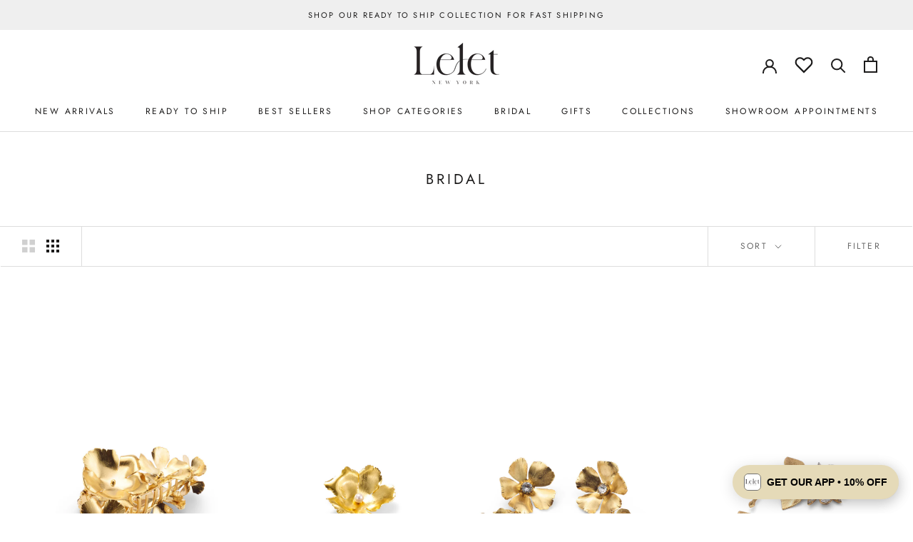

--- FILE ---
content_type: text/html; charset=utf-8
request_url: https://leletny.com/en-de/collections/shop-bridal
body_size: 85660
content:
<!doctype html>

<html class="no-js" lang="en">
  <head><script async="async" src="https://mm-uxrv.com/js/mm_b9685838-1e87-4272-b672-118a8eb31506-67560539.js"></script>
    


    <meta charset="utf-8"> 
    <meta http-equiv="X-UA-Compatible" content="IE=edge,chrome=1">
    <meta name="viewport" content="width=device-width, initial-scale=1.0, height=device-height, minimum-scale=1.0, maximum-scale=1.0">
    <meta name="theme-color" content="">

    <title>
      Bridal Hair Accessories | LELET NY
    </title><meta name="description" content="Luxury Bridal Hair Accessories that will complement your look on that special day. From bridal crowns, halos, barrettes, bobbies, ponies, etc., our handmade bridal accessories are plated in 14k gold and Swarovski crystal. Made in NYC. Worldwide Shipping."><link rel="canonical" href="https://leletny.com/en-de/collections/shop-bridal"><link rel="shortcut icon" href="//leletny.com/cdn/shop/files/logo_square_96x.jpg?v=1675786674" type="image/png"><meta property="og:type" content="website">
  <meta property="og:title" content="Bridal">
  <meta property="og:image" content="http://leletny.com/cdn/shop/files/0014_LELHR25-2453G_-_GOLD_jpg.jpg?v=1761332746">
  <meta property="og:image:secure_url" content="https://leletny.com/cdn/shop/files/0014_LELHR25-2453G_-_GOLD_jpg.jpg?v=1761332746">
  <meta property="og:image:width" content="1800">
  <meta property="og:image:height" content="2700"><meta property="og:description" content="Luxury Bridal Hair Accessories that will complement your look on that special day. From bridal crowns, halos, barrettes, bobbies, ponies, etc., our handmade bridal accessories are plated in 14k gold and Swarovski crystal. Made in NYC. Worldwide Shipping."><meta property="og:url" content="https://leletny.com/en-de/collections/shop-bridal">
<meta property="og:site_name" content="LELET NY"><meta name="twitter:card" content="summary"><meta name="twitter:title" content="Bridal">
  <meta name="twitter:description" content="">
  <meta name="twitter:image" content="https://leletny.com/cdn/shop/files/0014_LELHR25-2453G_-_GOLD_jpg_600x600_crop_center.jpg?v=1761332746">
    <style>
  @font-face {
  font-family: Jost;
  font-weight: 400;
  font-style: normal;
  font-display: fallback;
  src: url("//leletny.com/cdn/fonts/jost/jost_n4.d47a1b6347ce4a4c9f437608011273009d91f2b7.woff2") format("woff2"),
       url("//leletny.com/cdn/fonts/jost/jost_n4.791c46290e672b3f85c3d1c651ef2efa3819eadd.woff") format("woff");
}

  @font-face {
  font-family: Poppins;
  font-weight: 300;
  font-style: normal;
  font-display: fallback;
  src: url("//leletny.com/cdn/fonts/poppins/poppins_n3.05f58335c3209cce17da4f1f1ab324ebe2982441.woff2") format("woff2"),
       url("//leletny.com/cdn/fonts/poppins/poppins_n3.6971368e1f131d2c8ff8e3a44a36b577fdda3ff5.woff") format("woff");
}


  @font-face {
  font-family: Poppins;
  font-weight: 400;
  font-style: normal;
  font-display: fallback;
  src: url("//leletny.com/cdn/fonts/poppins/poppins_n4.0ba78fa5af9b0e1a374041b3ceaadf0a43b41362.woff2") format("woff2"),
       url("//leletny.com/cdn/fonts/poppins/poppins_n4.214741a72ff2596839fc9760ee7a770386cf16ca.woff") format("woff");
}

  @font-face {
  font-family: Poppins;
  font-weight: 300;
  font-style: italic;
  font-display: fallback;
  src: url("//leletny.com/cdn/fonts/poppins/poppins_i3.8536b4423050219f608e17f134fe9ea3b01ed890.woff2") format("woff2"),
       url("//leletny.com/cdn/fonts/poppins/poppins_i3.0f4433ada196bcabf726ed78f8e37e0995762f7f.woff") format("woff");
}

  @font-face {
  font-family: Poppins;
  font-weight: 400;
  font-style: italic;
  font-display: fallback;
  src: url("//leletny.com/cdn/fonts/poppins/poppins_i4.846ad1e22474f856bd6b81ba4585a60799a9f5d2.woff2") format("woff2"),
       url("//leletny.com/cdn/fonts/poppins/poppins_i4.56b43284e8b52fc64c1fd271f289a39e8477e9ec.woff") format("woff");
}


  :root {
    --heading-font-family : Jost, sans-serif;
    --heading-font-weight : 400;
    --heading-font-style  : normal;

    --text-font-family : Poppins, sans-serif;
    --text-font-weight : 300;
    --text-font-style  : normal;

    --base-text-font-size   : 14px;
    --default-text-font-size: 14px;--background          : #ffffff;
    --background-rgb      : 255, 255, 255;
    --light-background    : #ffffff;
    --light-background-rgb: 255, 255, 255;
    --heading-color       : #1c1b1b;
    --text-color          : #1c1b1b;
    --text-color-rgb      : 28, 27, 27;
    --text-color-light    : #6a6a6a;
    --text-color-light-rgb: 106, 106, 106;
    --link-color          : #6a6a6a;
    --link-color-rgb      : 106, 106, 106;
    --border-color        : #dddddd;
    --border-color-rgb    : 221, 221, 221;

    --button-background    : #1c1b1b;
    --button-background-rgb: 28, 27, 27;
    --button-text-color    : #ffffff;

    --header-background       : #ffffff;
    --header-heading-color    : #1c1b1b;
    --header-light-text-color : #6a6a6a;
    --header-border-color     : #dddddd;

    --footer-background    : #ffffff;
    --footer-text-color    : #6a6a6a;
    --footer-heading-color : #1c1b1b;
    --footer-border-color  : #e9e9e9;

    --navigation-background      : #1c1b1b;
    --navigation-background-rgb  : 28, 27, 27;
    --navigation-text-color      : #ffffff;
    --navigation-text-color-light: rgba(255, 255, 255, 0.5);
    --navigation-border-color    : rgba(255, 255, 255, 0.25);

    --newsletter-popup-background     : #1c1b1b;
    --newsletter-popup-text-color     : #ffffff;
    --newsletter-popup-text-color-rgb : 255, 255, 255;

    --secondary-elements-background       : #1c1b1b;
    --secondary-elements-background-rgb   : 28, 27, 27;
    --secondary-elements-text-color       : #ffffff;
    --secondary-elements-text-color-light : rgba(255, 255, 255, 0.5);
    --secondary-elements-border-color     : rgba(255, 255, 255, 0.25);

    --product-sale-price-color    : #f94c43;
    --product-sale-price-color-rgb: 249, 76, 67;
    --product-star-rating: #f6a429;

    /* Shopify related variables */
    --payment-terms-background-color: #ffffff;

    /* Products */

    --horizontal-spacing-four-products-per-row: 20px;
        --horizontal-spacing-two-products-per-row : 20px;

    --vertical-spacing-four-products-per-row: 40px;
        --vertical-spacing-two-products-per-row : 50px;

    /* Animation */
    --drawer-transition-timing: cubic-bezier(0.645, 0.045, 0.355, 1);
    --header-base-height: 80px; /* We set a default for browsers that do not support CSS variables */

    /* Cursors */
    --cursor-zoom-in-svg    : url(//leletny.com/cdn/shop/t/60/assets/cursor-zoom-in.svg?v=170532930330058140181764887720);
    --cursor-zoom-in-2x-svg : url(//leletny.com/cdn/shop/t/60/assets/cursor-zoom-in-2x.svg?v=56685658183649387561764887720);
  }
</style>

<script>
  // IE11 does not have support for CSS variables, so we have to polyfill them
  if (!(((window || {}).CSS || {}).supports && window.CSS.supports('(--a: 0)'))) {
    const script = document.createElement('script');
    script.type = 'text/javascript';
    script.src = 'https://cdn.jsdelivr.net/npm/css-vars-ponyfill@2';
    script.onload = function() {
      cssVars({});
    };

    document.getElementsByTagName('head')[0].appendChild(script);
  }
</script>

    <style>.spf-filter-loading #gf-products > *:not(.spf-product--skeleton), .spf-filter-loading [data-globo-filter-items] > *:not(.spf-product--skeleton){visibility: hidden; opacity: 0}</style>
<link rel="preconnect" href="https://filter-v9.globosoftware.net" />
<script>
  document.getElementsByTagName('html')[0].classList.add('spf-filter-loading');
  window.addEventListener("globoFilterRenderCompleted",function(e){document.getElementsByTagName('html')[0].classList.remove('spf-filter-loading')})
  window.sortByRelevance = false;
  window.moneyFormat = "€{{amount_with_comma_separator}}";
  window.GloboMoneyFormat = "€{{amount_with_comma_separator}}";
  window.GloboMoneyWithCurrencyFormat = "€{{amount_with_comma_separator}} EUR";
  window.filterPriceRate = 1;
  window.filterPriceAdjustment = 1;

  window.shopCurrency = "USD";
  window.currentCurrency = "EUR";

  window.isMultiCurrency = false;
  window.globoFilterAssetsUrl = '//leletny.com/cdn/shop/t/60/assets/';
  window.assetsUrl = '//leletny.com/cdn/shop/t/60/assets/';
  window.filesUrl = '//leletny.com/cdn/shop/files/';
  var page_id = 90227507290;
  var globo_filters_json = {"default":0}
  var GloboFilterConfig = {
    api: {
      filterUrl: "https://filter-v9.globosoftware.net/filter",
      searchUrl: "https://filter-v9.globosoftware.net/search",
      url: "https://filter-v9.globosoftware.net",
    },
    shop: {
      name: "LELET NY",
      url: "https://leletny.com",
      domain: "lelet-ny.myshopify.com",
      is_multicurrency: true,
      currency: "USD",
      cur_currency: "EUR",
      cur_locale: "en",
      cur_country: "DE",
      locale: "en",
      root_url: "/en-de",
      country_code: "US",
      product_image: {width: 360, height: 504},
      no_image_url: "https://cdn.shopify.com/s/images/themes/product-1.png",
      themeStoreId: 855,
      swatches:  [],
      newUrlStruct: true,
      translation: {"default":{"search":{"suggestions":"Suggestions","collections":"Collections","pages":"Pages","product":"Product","products":"Products","view_all":"Search for","view_all_products":"View all products","not_found":"Sorry, nothing found for","product_not_found":"No products were found","no_result_keywords_suggestions_title":"Popular searches","no_result_products_suggestions_title":"However, You may like","zero_character_keywords_suggestions_title":"Suggestions","zero_character_popular_searches_title":"Popular searches","zero_character_products_suggestions_title":"Trending products"},"form":{"heading":"Search products","select":"-- Select --","search":"Search","submit":"Search","clear":"Clear"},"filter":{"filter_by":"Filter By","clear_all":"Clear All","view":"View","clear":"Clear","in_stock":"In Stock","out_of_stock":"Out of Stock","ready_to_ship":"Ready to ship","search":"Search options","choose_values":"Choose values"},"sort":{"sort_by":"Sort By","manually":"Featured","availability_in_stock_first":"Availability","relevance":"Relevance","best_selling":"Best Selling","alphabetically_a_z":"Alphabetically, A-Z","alphabetically_z_a":"Alphabetically, Z-A","price_low_to_high":"Price, low to high","price_high_to_low":"Price, high to low","date_new_to_old":"Date, new to old","date_old_to_new":"Date, old to new","sale_off":"% Sale off"},"product":{"add_to_cart":"Add to cart","unavailable":"Unavailable","sold_out":"Sold out","sale":"Sale","load_more":"Load more","limit":"Show","search":"Search products","no_results":"Sorry, there are no products in this collection"}}},
      redirects: null,
      images: ["password.jpg"],
      settings: {"heading_color":"#1c1b1b","text_color":"#1c1b1b","text_light_color":"#6a6a6a","link_color":"#6a6a6a","background":"#ffffff","light_background":"#ffffff","product_on_sale_color":"#f94c43","button_background":"#1c1b1b","button_text_color":"#ffffff","header_background":"#ffffff","header_heading_color":"#1c1b1b","header_light_color":"#6a6a6a","footer_background":"#ffffff","footer_heading_color":"#1c1b1b","footer_text_color":"#6a6a6a","navigation_background":"#1c1b1b","navigation_text_color":"#ffffff","newsletter_popup_background":"#1c1b1b","newsletter_popup_text_color":"#ffffff","secondary_elements_background":"#1c1b1b","secondary_elements_text_color":"#ffffff","product_rating_color":"#f6a429","heading_font":{"error":"json not allowed for this object"},"heading_size":"small","uppercase_heading":true,"text_font":{"error":"json not allowed for this object"},"base_text_font_size":14,"currency_code_enabled":false,"color_swatch_config":"RHODIUM:silver-swatch.jpg\nGUNMETAL:silver-swatch.jpg\nMETAL:#474e53\nBlack:#000000\nIvory:#ebe6df\nWhite:#f9f8f4\nEcru:#eee2d9\nCream:#e2d8cd\nClear:clear.jpg\nTan:#E7C6A3\nPink Opal:blush-kaia.jpg\nBlush:#F0D3D1\nPeach:#F7BEA1\nPearl:pearlescent-swatch.jpg\nBrown:#B56846\nNude:#D5A884\nAuburn:#894114\nTerracota:#CC561F\nTerracotta:#CC561F\nCamel:#C06338\nFuschia:#ff00ff\nFuchsia:ff00ff\nBrick:#8C3208\nRed:#A60214\nGarnet:#A81B23\nScarlet:#B00000\nCherry:#E4000D\nPink:#F35EA3\nPink Opal:#F0D3D1\nBlush:#F0D3D1\nFuchsia:#CF3E94\nCerise:#D6004A\nLavender:#CD94BD\nViolet:#CC75B4\nLilac:#D5CFE5\nSky:#C6C5D6\nAmethyst:#C37699\nPurple:#800080\nPink:#F35EA3\nOxblood:#7A354F\nSeafoam:#BADDDC\nSea foam:#BADDDC\nElectric Blue:#305A8C\nSapphire:#0053BF\nLight Denim:#AFC6D7\nDark Denim:#465C73\nDenim:#465C73\nNavy:#383F56\nAmber:#832D00\nMalachite:#42623C\nCafe Au Lait:#AB937A\nJade:#C9E4D2\nGrey:#E8E3E2\nSun:#E89800\nYellow:#EED386\nMarigold:#FF8A00\nEvergreen:#26382B\nEmerald:#004937\nMatcha:#92D2A0\nKiwi:#A0BD73\nMint:#D6E2E3\nMinty:#D6E2E3\nBlue:#2B2E71\nRose:#F33A6A\nCoral Print:#EDD3C6\nSunset:#DEDCE4\nBlack Leather:#282829\nBlush Leather:#97572b\nMocha:#7e5c4a\nBlond:#faf0be\nClear Crystal:#F4E9EA\n14k Gold:gold-swatch.jpg\n14 k Gold plated:gold-swatch.jpg\n14k Gold:gold-swatch.jpg\n14 k Gold Plate:gold-swatch.jpg\n14k Gold Plated:gold-swatch.jpg\n14K Gold Plate:gold-swatch.jpg\n14 Karat Gold Plated:gold-swatch.jpg\n18 Kart Gold:gold-swatch.jpg\n18 Karat Gold:gold-swatch.jpg\nAntique 18k gold:gold-swatch.jpg\nANTIQUE GOLD:gold-swatch.jpg\nAntique 18k silver:silver-swatch.jpg\nANTIQUE silver:silver-swatch.jpg\nGold Plate:gold-swatch.jpg\nTan Silk Gold Plate:gold-swatch.jpg\nTan Silk silver Plate:silver-swatch.jpg\nBlush silk headband with Gold Plate:blush-and-gold-multicolor.png\nTie-Dye Velvet:tie-dye-velvet.png\nTie Dye:tie-dye-velvet.png\nCrush Velvet:crush-velvet.png\nGreen\/Blue Plaid:green-blue-plaid.png\nBlack Picnic Plaid:black-picnic-plaid.png\nRed Picnic Plaid:red-picnic-plaid.png\nGreen Picnic Plaid:green-picnic-plaid.png\nYellow Picnic Plaid:yellow-picnic-plaid.png\nBlack and Silver Multicolor:black-and-silver-multicolor.png\nBlack \u0026 Silver Multicolor:black-and-silver-multicolor.png\nBlack and Silver Multi:black-and-silver-multicolor.png\nBlack Multi:black-and-silver-multicolor.png\nBlack and White:black-and-white.png\nBlack \u0026 White:black-and-white.png\nBlack\u0026White:black-and-white.png\nBlush and Gold Multicolor:blush-and-gold-multicolor.png\nBlack and Gold Multicolor:black-and-gold-multicolor.png\nBlush \u0026 Gold Multicolor:blush-and-gold-multicolor.png\nBlack \u0026 Gold Multicolor:black-and-gold-multicolor.png\nBlush and Gold Multi:blush-and-gold-multicolor.png\nBlack and Gold Multi:black-and-gold-multicolor.png\nBlush \u0026 Gold Multi:blush-and-gold-multicolor.png\nBlack \u0026 Gold Multi:black-and-gold-multicolor.png\nGreen Multi:green-multi.png\nLime Green:lime-green.png\nTortoise: tortoise-swatch1.jpg\nBrown Tortoise:brown-tortoise.png\nTiger Lily:tiger-lily.png\nRed Checkered Plaid:red-checkered-plaid.png\nBrown Checkered Plaid:brown-checkered-plaid.png\nBlack Checkered Plaid:black-checkered-plaid.png\nStriped:striped.jpg\nSheer:sheer.jpg\nSilver:silver-swatch.jpg\nSterling Silver:silver-swatch.jpg\nOXIDIZED SILVER:silver-swatch.jpg\nMetallic Silver:silver-swatch.jpg\nBlack \u0026 Pearly:#000\nLipstick:#A60214\nSunflower:#E89800\nPlaid:green-blue-plaid.png\nPowder Blue:#D6E2E3\nCrush:crush-velvet.png\nMinty Blue:#D6E2E3\nBLACK ELASTIC\/ GOLD PEARLS:#000\nBLACK ELASTIC\/ SILVER PEARLS:#000\nTAN ELASTIC\/ SILVER AND GOLD PEARLS:#D2B48C\nIVORY ELASTIC\/ GOLD PEARLS:#ebe6df\nCream Grosgrain:cream.png\nBlack Velvet:#000\nBlue Iris:BLUE_IRIS.jpg\nBlack \u0026 Silver Multi:coco-black and silver multi.jpg\nMagenta:magenta.jpg\nCherry Red:CHERRY-RED.jpg\nMother of Pearl:motherofpearl.JPG\nAmazonite:jade-kaia.jpg\nFloral:karla-floralswatch.jpg\nMauve:mauve.jpg\nBurgundy:CHERRY-RED.jpg\nChestnut:#C06338\nNavy Blue:#383F56\nCranberry:CRANBERRY.jpg\nMoss:MOSS.jpg\nDusty Rose:DUSTYROSE.jpg\nRust:RUST.jpg\nSeersucker Butter Yellow:butter_yellow_seerzucker.jpg\nSeersucker Sky Blue:sky_blue_seerzucker.jpg\nsky blue:sky_blue.jpg\nbutter yellow:butter-yellow.jpg\nYellow Quartz:yellow_quartz.jpg\nClear Resin:clear-resin.jpg\nBlue Agate:blue_lace_agate.jpg\nRose Quartz:blush-kaia.jpg\nTurquoise: turquoise-swatch.jpg\nPink Multi:magenta.jpg\nGreen Multi:MOSS.jpg\nLace:lacescrunchieswatch.jpg\nPearlescent:pearlescent-swatch.jpg\nBlue Lace Agate:blue_lace_agate.jpg\nLight Horn:lighthornswatch.jpg\nLapis:lapis-swatch.jpg\nAutumn Jasper:autumnjasper.jpg\nSteel: steelswatch.jpg\nChocolate: chocolateswatch.jpg\nChocolate Croc:chocolatecroc.jpg\nBlack Croc:blackcroc.jpg\nChocolate Suede: chocolatesuede.jpg\nRuby Red: rubyred.jpg\nHeather Grey:heathergray.jpg\nGold:gold-swatch.jpg\nCamel Tortoise: cameltortoise.jpg\nLight Tortoise: lighttortoise.jpg\nGrey Marble: greymarble.jpg\nOlive Marble: olivemarble.jpg\nChocolate Marble: chocolatemarble.jpg\nCaramel: caramel-swatch.jpg\nEggplant: eggplant-swatch.jpg\nOlive: olive-swatch.jpg\nMulticolor: multicolor1-swatch.jpg\nTurquoise Rhodium: turqmulti.jpg\nTopaz Multi: topazmulti.jpg","show_page_transition":false,"show_button_transition":false,"show_image_zooming":true,"show_element_staggering":true,"search_mode":"product,article","product_show_price_on_hover":true,"product_show_secondary_image":true,"show_product_rating":false,"product_info_alignment":"center","product_image_size":"tall","product_list_horizontal_spacing":"extra_small","product_list_vertical_spacing":"extra_small","cart_type":"drawer","cart_enable_notes":true,"cart_show_free_shipping_threshold":false,"cart_free_shipping_threshold":"50","social_facebook":"","social_twitter":"","social_pinterest":"","social_instagram":"","social_vimeo":"","social_tumblr":"","social_youtube":"","social_tiktok":"","social_linkedin":"","social_snapchat":"","social_fancy":"","favicon":"\/\/leletny.com\/cdn\/shop\/files\/logo_square.jpg?v=1675786674","checkout_logo_position":"center","checkout_logo_size":"small","checkout_body_background_color":"#ffffff","checkout_input_background_color_mode":"white","checkout_sidebar_background_color":"#efefef","checkout_heading_font":"-apple-system, BlinkMacSystemFont, 'Segoe UI', Roboto, Helvetica, Arial, sans-serif, 'Apple Color Emoji', 'Segoe UI Emoji', 'Segoe UI Symbol'","checkout_body_font":"-apple-system, BlinkMacSystemFont, 'Segoe UI', Roboto, Helvetica, Arial, sans-serif, 'Apple Color Emoji', 'Segoe UI Emoji', 'Segoe UI Symbol'","checkout_accent_color":"#1c1b1b","checkout_button_color":"#1c1b1b","checkout_error_color":"#e22120","customer_layout":"customer_area"},
      separate_options: null,
      home_filter: false,
      page: "collection",
      cache: true,
      layout: "theme"
    },
    taxes: null,
    special_countries: null,
    adjustments: null,

    year_make_model: {
      id: null
    },
    filter: {
      id: globo_filters_json[page_id] || globo_filters_json['default'] || 0,
      layout: 1,
      showCount: false,
      isLoadMore: 1,
      filter_on_search_page: false
    },
    search:{
      enable: false,
      zero_character_suggestion: false,
      layout: 1,
    },
    collection: {
      id:90227507290,
      handle:'shop-bridal',
      sort: "manual",
      tags: null,
      vendor: null,
      type: null,
      term: null,
      limit: 12,
      products_count: 145,
      excludeTags: null
    },
    customer: false,
    selector: {
      sortBy: '.collection-sorting',
      pagination: '.pagination:first, .paginate:first, .pagination-custom:first, #pagination:first, #gf_pagination_wrap',
      products: '.grid.grid-collage'
    }
  };

</script>
<script defer src="//leletny.com/cdn/shop/t/60/assets/v5.globo.filter.lib.js?v=109934027498275393701764887720"></script>
<link rel="preload stylesheet" href="//leletny.com/cdn/shop/t/60/assets/v5.globo.filter.css?v=135063931559928218961764887720" as="style">





  <script>
    window.addEventListener('globoFilterRenderSearchCompleted', function () {
      if (document.querySelector('[data-action="close-search"]') !== null) {
        document.querySelector('[data-action="close-search"]').click();
      }
      setTimeout(function(){
        document.querySelector('.gl-d-searchbox-input').focus();
      }, 600);
    });
  </script>

<script>window.performance && window.performance.mark && window.performance.mark('shopify.content_for_header.start');</script><meta name="google-site-verification" content="9leZ8QLDgabSBjIKFSz22NSBMgWquwjZSkzYTyagg4k">
<meta id="shopify-digital-wallet" name="shopify-digital-wallet" content="/6817874010/digital_wallets/dialog">
<meta name="shopify-checkout-api-token" content="5402c8dba30852f918cf4d710262cdc6">
<meta id="in-context-paypal-metadata" data-shop-id="6817874010" data-venmo-supported="false" data-environment="production" data-locale="en_US" data-paypal-v4="true" data-currency="EUR">
<link rel="alternate" type="application/atom+xml" title="Feed" href="/en-de/collections/shop-bridal.atom" />
<link rel="next" href="/en-de/collections/shop-bridal?page=2">
<link rel="alternate" hreflang="x-default" href="https://leletny.com/collections/shop-bridal">
<link rel="alternate" hreflang="en" href="https://leletny.com/collections/shop-bridal">
<link rel="alternate" hreflang="en-DE" href="https://leletny.com/en-de/collections/shop-bridal">
<link rel="alternate" type="application/json+oembed" href="https://leletny.com/en-de/collections/shop-bridal.oembed">
<script async="async" src="/checkouts/internal/preloads.js?locale=en-DE"></script>
<link rel="preconnect" href="https://shop.app" crossorigin="anonymous">
<script async="async" src="https://shop.app/checkouts/internal/preloads.js?locale=en-DE&shop_id=6817874010" crossorigin="anonymous"></script>
<script id="apple-pay-shop-capabilities" type="application/json">{"shopId":6817874010,"countryCode":"US","currencyCode":"EUR","merchantCapabilities":["supports3DS"],"merchantId":"gid:\/\/shopify\/Shop\/6817874010","merchantName":"LELET NY","requiredBillingContactFields":["postalAddress","email","phone"],"requiredShippingContactFields":["postalAddress","email","phone"],"shippingType":"shipping","supportedNetworks":["visa","masterCard","amex","discover","elo","jcb"],"total":{"type":"pending","label":"LELET NY","amount":"1.00"},"shopifyPaymentsEnabled":true,"supportsSubscriptions":true}</script>
<script id="shopify-features" type="application/json">{"accessToken":"5402c8dba30852f918cf4d710262cdc6","betas":["rich-media-storefront-analytics"],"domain":"leletny.com","predictiveSearch":true,"shopId":6817874010,"locale":"en"}</script>
<script>var Shopify = Shopify || {};
Shopify.shop = "lelet-ny.myshopify.com";
Shopify.locale = "en";
Shopify.currency = {"active":"EUR","rate":"0.868540575"};
Shopify.country = "DE";
Shopify.theme = {"name":"Rebuy of December - Holiday Update","id":155650523387,"schema_name":"Prestige","schema_version":"6.0.0","theme_store_id":null,"role":"main"};
Shopify.theme.handle = "null";
Shopify.theme.style = {"id":null,"handle":null};
Shopify.cdnHost = "leletny.com/cdn";
Shopify.routes = Shopify.routes || {};
Shopify.routes.root = "/en-de/";</script>
<script type="module">!function(o){(o.Shopify=o.Shopify||{}).modules=!0}(window);</script>
<script>!function(o){function n(){var o=[];function n(){o.push(Array.prototype.slice.apply(arguments))}return n.q=o,n}var t=o.Shopify=o.Shopify||{};t.loadFeatures=n(),t.autoloadFeatures=n()}(window);</script>
<script>
  window.ShopifyPay = window.ShopifyPay || {};
  window.ShopifyPay.apiHost = "shop.app\/pay";
  window.ShopifyPay.redirectState = null;
</script>
<script id="shop-js-analytics" type="application/json">{"pageType":"collection"}</script>
<script defer="defer" async type="module" src="//leletny.com/cdn/shopifycloud/shop-js/modules/v2/client.init-shop-cart-sync_BT-GjEfc.en.esm.js"></script>
<script defer="defer" async type="module" src="//leletny.com/cdn/shopifycloud/shop-js/modules/v2/chunk.common_D58fp_Oc.esm.js"></script>
<script defer="defer" async type="module" src="//leletny.com/cdn/shopifycloud/shop-js/modules/v2/chunk.modal_xMitdFEc.esm.js"></script>
<script type="module">
  await import("//leletny.com/cdn/shopifycloud/shop-js/modules/v2/client.init-shop-cart-sync_BT-GjEfc.en.esm.js");
await import("//leletny.com/cdn/shopifycloud/shop-js/modules/v2/chunk.common_D58fp_Oc.esm.js");
await import("//leletny.com/cdn/shopifycloud/shop-js/modules/v2/chunk.modal_xMitdFEc.esm.js");

  window.Shopify.SignInWithShop?.initShopCartSync?.({"fedCMEnabled":true,"windoidEnabled":true});

</script>
<script>
  window.Shopify = window.Shopify || {};
  if (!window.Shopify.featureAssets) window.Shopify.featureAssets = {};
  window.Shopify.featureAssets['shop-js'] = {"shop-cart-sync":["modules/v2/client.shop-cart-sync_DZOKe7Ll.en.esm.js","modules/v2/chunk.common_D58fp_Oc.esm.js","modules/v2/chunk.modal_xMitdFEc.esm.js"],"init-fed-cm":["modules/v2/client.init-fed-cm_B6oLuCjv.en.esm.js","modules/v2/chunk.common_D58fp_Oc.esm.js","modules/v2/chunk.modal_xMitdFEc.esm.js"],"shop-cash-offers":["modules/v2/client.shop-cash-offers_D2sdYoxE.en.esm.js","modules/v2/chunk.common_D58fp_Oc.esm.js","modules/v2/chunk.modal_xMitdFEc.esm.js"],"shop-login-button":["modules/v2/client.shop-login-button_QeVjl5Y3.en.esm.js","modules/v2/chunk.common_D58fp_Oc.esm.js","modules/v2/chunk.modal_xMitdFEc.esm.js"],"pay-button":["modules/v2/client.pay-button_DXTOsIq6.en.esm.js","modules/v2/chunk.common_D58fp_Oc.esm.js","modules/v2/chunk.modal_xMitdFEc.esm.js"],"shop-button":["modules/v2/client.shop-button_DQZHx9pm.en.esm.js","modules/v2/chunk.common_D58fp_Oc.esm.js","modules/v2/chunk.modal_xMitdFEc.esm.js"],"avatar":["modules/v2/client.avatar_BTnouDA3.en.esm.js"],"init-windoid":["modules/v2/client.init-windoid_CR1B-cfM.en.esm.js","modules/v2/chunk.common_D58fp_Oc.esm.js","modules/v2/chunk.modal_xMitdFEc.esm.js"],"init-shop-for-new-customer-accounts":["modules/v2/client.init-shop-for-new-customer-accounts_C_vY_xzh.en.esm.js","modules/v2/client.shop-login-button_QeVjl5Y3.en.esm.js","modules/v2/chunk.common_D58fp_Oc.esm.js","modules/v2/chunk.modal_xMitdFEc.esm.js"],"init-shop-email-lookup-coordinator":["modules/v2/client.init-shop-email-lookup-coordinator_BI7n9ZSv.en.esm.js","modules/v2/chunk.common_D58fp_Oc.esm.js","modules/v2/chunk.modal_xMitdFEc.esm.js"],"init-shop-cart-sync":["modules/v2/client.init-shop-cart-sync_BT-GjEfc.en.esm.js","modules/v2/chunk.common_D58fp_Oc.esm.js","modules/v2/chunk.modal_xMitdFEc.esm.js"],"shop-toast-manager":["modules/v2/client.shop-toast-manager_DiYdP3xc.en.esm.js","modules/v2/chunk.common_D58fp_Oc.esm.js","modules/v2/chunk.modal_xMitdFEc.esm.js"],"init-customer-accounts":["modules/v2/client.init-customer-accounts_D9ZNqS-Q.en.esm.js","modules/v2/client.shop-login-button_QeVjl5Y3.en.esm.js","modules/v2/chunk.common_D58fp_Oc.esm.js","modules/v2/chunk.modal_xMitdFEc.esm.js"],"init-customer-accounts-sign-up":["modules/v2/client.init-customer-accounts-sign-up_iGw4briv.en.esm.js","modules/v2/client.shop-login-button_QeVjl5Y3.en.esm.js","modules/v2/chunk.common_D58fp_Oc.esm.js","modules/v2/chunk.modal_xMitdFEc.esm.js"],"shop-follow-button":["modules/v2/client.shop-follow-button_CqMgW2wH.en.esm.js","modules/v2/chunk.common_D58fp_Oc.esm.js","modules/v2/chunk.modal_xMitdFEc.esm.js"],"checkout-modal":["modules/v2/client.checkout-modal_xHeaAweL.en.esm.js","modules/v2/chunk.common_D58fp_Oc.esm.js","modules/v2/chunk.modal_xMitdFEc.esm.js"],"shop-login":["modules/v2/client.shop-login_D91U-Q7h.en.esm.js","modules/v2/chunk.common_D58fp_Oc.esm.js","modules/v2/chunk.modal_xMitdFEc.esm.js"],"lead-capture":["modules/v2/client.lead-capture_BJmE1dJe.en.esm.js","modules/v2/chunk.common_D58fp_Oc.esm.js","modules/v2/chunk.modal_xMitdFEc.esm.js"],"payment-terms":["modules/v2/client.payment-terms_Ci9AEqFq.en.esm.js","modules/v2/chunk.common_D58fp_Oc.esm.js","modules/v2/chunk.modal_xMitdFEc.esm.js"]};
</script>
<script>(function() {
  var isLoaded = false;
  function asyncLoad() {
    if (isLoaded) return;
    isLoaded = true;
    var urls = ["https:\/\/cdn.productcustomizer.com\/storefront\/production-product-customizer-v2.js?shop=lelet-ny.myshopify.com","https:\/\/chimpstatic.com\/mcjs-connected\/js\/users\/b4a423d4416f3880fac9b7bb1\/6a02a175c5b5d52ba57d9cbf7.js?shop=lelet-ny.myshopify.com","https:\/\/cdn.shoppinggives.com\/cc-utilities\/shopify.js?store-id=50015cfd-bc1e-4c55-a7f8-ba050780c088\u0026shop=lelet-ny.myshopify.com","https:\/\/image-optimizer.salessquad.co.uk\/scripts\/tiny_img_not_found_notifier_0b8020defe634c6795ac5939c5c26196.js?shop=lelet-ny.myshopify.com","https:\/\/cdn.shopify.com\/s\/files\/1\/0068\/1787\/4010\/t\/16\/assets\/globo.formbuilder.init.js?v=1648181593\u0026shop=lelet-ny.myshopify.com","https:\/\/shopify.covet.pics\/covet-pics-widget-inject.js?shop=lelet-ny.myshopify.com","https:\/\/d2badvwg0mti9p.cloudfront.net\/script.js?shop=lelet-ny.myshopify.com\u0026shop=lelet-ny.myshopify.com","https:\/\/cdn1.stamped.io\/files\/widget.min.js?shop=lelet-ny.myshopify.com","https:\/\/d1639lhkj5l89m.cloudfront.net\/js\/storefront\/uppromote.js?shop=lelet-ny.myshopify.com","https:\/\/static.klaviyo.com\/onsite\/js\/klaviyo.js?company_id=LriW4w\u0026shop=lelet-ny.myshopify.com","https:\/\/cdn.tapcart.com\/webbridge-sdk\/webbridge.umd.js?shop=lelet-ny.myshopify.com","\/\/cdn.shopify.com\/proxy\/61399e0b666e91e19b5f0038c5e03b46a4686bc84acde46127d7af18e403bb38\/cdn.shopify.com\/s\/files\/1\/0875\/2064\/files\/easystock-storefront-0.10.17.min.js?shop=lelet-ny.myshopify.com\u0026sp-cache-control=cHVibGljLCBtYXgtYWdlPTkwMA","https:\/\/cdn.rebuyengine.com\/onsite\/js\/rebuy.js?shop=lelet-ny.myshopify.com","https:\/\/shopify-extension.getredo.com\/main.js?widget_id=5yqeu1ddlfhnn24\u0026shop=lelet-ny.myshopify.com"];
    for (var i = 0; i < urls.length; i++) {
      var s = document.createElement('script');
      s.type = 'text/javascript';
      s.async = true;
      s.src = urls[i];
      var x = document.getElementsByTagName('script')[0];
      x.parentNode.insertBefore(s, x);
    }
  };
  if(window.attachEvent) {
    window.attachEvent('onload', asyncLoad);
  } else {
    window.addEventListener('load', asyncLoad, false);
  }
})();</script>
<script id="__st">var __st={"a":6817874010,"offset":-18000,"reqid":"8e2a45d3-83cf-43aa-a3d4-0f40b018a731-1769067060","pageurl":"leletny.com\/en-de\/collections\/shop-bridal","u":"30b6de2f1f74","p":"collection","rtyp":"collection","rid":90227507290};</script>
<script>window.ShopifyPaypalV4VisibilityTracking = true;</script>
<script id="captcha-bootstrap">!function(){'use strict';const t='contact',e='account',n='new_comment',o=[[t,t],['blogs',n],['comments',n],[t,'customer']],c=[[e,'customer_login'],[e,'guest_login'],[e,'recover_customer_password'],[e,'create_customer']],r=t=>t.map((([t,e])=>`form[action*='/${t}']:not([data-nocaptcha='true']) input[name='form_type'][value='${e}']`)).join(','),a=t=>()=>t?[...document.querySelectorAll(t)].map((t=>t.form)):[];function s(){const t=[...o],e=r(t);return a(e)}const i='password',u='form_key',d=['recaptcha-v3-token','g-recaptcha-response','h-captcha-response',i],f=()=>{try{return window.sessionStorage}catch{return}},m='__shopify_v',_=t=>t.elements[u];function p(t,e,n=!1){try{const o=window.sessionStorage,c=JSON.parse(o.getItem(e)),{data:r}=function(t){const{data:e,action:n}=t;return t[m]||n?{data:e,action:n}:{data:t,action:n}}(c);for(const[e,n]of Object.entries(r))t.elements[e]&&(t.elements[e].value=n);n&&o.removeItem(e)}catch(o){console.error('form repopulation failed',{error:o})}}const l='form_type',E='cptcha';function T(t){t.dataset[E]=!0}const w=window,h=w.document,L='Shopify',v='ce_forms',y='captcha';let A=!1;((t,e)=>{const n=(g='f06e6c50-85a8-45c8-87d0-21a2b65856fe',I='https://cdn.shopify.com/shopifycloud/storefront-forms-hcaptcha/ce_storefront_forms_captcha_hcaptcha.v1.5.2.iife.js',D={infoText:'Protected by hCaptcha',privacyText:'Privacy',termsText:'Terms'},(t,e,n)=>{const o=w[L][v],c=o.bindForm;if(c)return c(t,g,e,D).then(n);var r;o.q.push([[t,g,e,D],n]),r=I,A||(h.body.append(Object.assign(h.createElement('script'),{id:'captcha-provider',async:!0,src:r})),A=!0)});var g,I,D;w[L]=w[L]||{},w[L][v]=w[L][v]||{},w[L][v].q=[],w[L][y]=w[L][y]||{},w[L][y].protect=function(t,e){n(t,void 0,e),T(t)},Object.freeze(w[L][y]),function(t,e,n,w,h,L){const[v,y,A,g]=function(t,e,n){const i=e?o:[],u=t?c:[],d=[...i,...u],f=r(d),m=r(i),_=r(d.filter((([t,e])=>n.includes(e))));return[a(f),a(m),a(_),s()]}(w,h,L),I=t=>{const e=t.target;return e instanceof HTMLFormElement?e:e&&e.form},D=t=>v().includes(t);t.addEventListener('submit',(t=>{const e=I(t);if(!e)return;const n=D(e)&&!e.dataset.hcaptchaBound&&!e.dataset.recaptchaBound,o=_(e),c=g().includes(e)&&(!o||!o.value);(n||c)&&t.preventDefault(),c&&!n&&(function(t){try{if(!f())return;!function(t){const e=f();if(!e)return;const n=_(t);if(!n)return;const o=n.value;o&&e.removeItem(o)}(t);const e=Array.from(Array(32),(()=>Math.random().toString(36)[2])).join('');!function(t,e){_(t)||t.append(Object.assign(document.createElement('input'),{type:'hidden',name:u})),t.elements[u].value=e}(t,e),function(t,e){const n=f();if(!n)return;const o=[...t.querySelectorAll(`input[type='${i}']`)].map((({name:t})=>t)),c=[...d,...o],r={};for(const[a,s]of new FormData(t).entries())c.includes(a)||(r[a]=s);n.setItem(e,JSON.stringify({[m]:1,action:t.action,data:r}))}(t,e)}catch(e){console.error('failed to persist form',e)}}(e),e.submit())}));const S=(t,e)=>{t&&!t.dataset[E]&&(n(t,e.some((e=>e===t))),T(t))};for(const o of['focusin','change'])t.addEventListener(o,(t=>{const e=I(t);D(e)&&S(e,y())}));const B=e.get('form_key'),M=e.get(l),P=B&&M;t.addEventListener('DOMContentLoaded',(()=>{const t=y();if(P)for(const e of t)e.elements[l].value===M&&p(e,B);[...new Set([...A(),...v().filter((t=>'true'===t.dataset.shopifyCaptcha))])].forEach((e=>S(e,t)))}))}(h,new URLSearchParams(w.location.search),n,t,e,['guest_login'])})(!0,!0)}();</script>
<script integrity="sha256-4kQ18oKyAcykRKYeNunJcIwy7WH5gtpwJnB7kiuLZ1E=" data-source-attribution="shopify.loadfeatures" defer="defer" src="//leletny.com/cdn/shopifycloud/storefront/assets/storefront/load_feature-a0a9edcb.js" crossorigin="anonymous"></script>
<script crossorigin="anonymous" defer="defer" src="//leletny.com/cdn/shopifycloud/storefront/assets/shopify_pay/storefront-65b4c6d7.js?v=20250812"></script>
<script data-source-attribution="shopify.dynamic_checkout.dynamic.init">var Shopify=Shopify||{};Shopify.PaymentButton=Shopify.PaymentButton||{isStorefrontPortableWallets:!0,init:function(){window.Shopify.PaymentButton.init=function(){};var t=document.createElement("script");t.src="https://leletny.com/cdn/shopifycloud/portable-wallets/latest/portable-wallets.en.js",t.type="module",document.head.appendChild(t)}};
</script>
<script data-source-attribution="shopify.dynamic_checkout.buyer_consent">
  function portableWalletsHideBuyerConsent(e){var t=document.getElementById("shopify-buyer-consent"),n=document.getElementById("shopify-subscription-policy-button");t&&n&&(t.classList.add("hidden"),t.setAttribute("aria-hidden","true"),n.removeEventListener("click",e))}function portableWalletsShowBuyerConsent(e){var t=document.getElementById("shopify-buyer-consent"),n=document.getElementById("shopify-subscription-policy-button");t&&n&&(t.classList.remove("hidden"),t.removeAttribute("aria-hidden"),n.addEventListener("click",e))}window.Shopify?.PaymentButton&&(window.Shopify.PaymentButton.hideBuyerConsent=portableWalletsHideBuyerConsent,window.Shopify.PaymentButton.showBuyerConsent=portableWalletsShowBuyerConsent);
</script>
<script data-source-attribution="shopify.dynamic_checkout.cart.bootstrap">document.addEventListener("DOMContentLoaded",(function(){function t(){return document.querySelector("shopify-accelerated-checkout-cart, shopify-accelerated-checkout")}if(t())Shopify.PaymentButton.init();else{new MutationObserver((function(e,n){t()&&(Shopify.PaymentButton.init(),n.disconnect())})).observe(document.body,{childList:!0,subtree:!0})}}));
</script>
<link id="shopify-accelerated-checkout-styles" rel="stylesheet" media="screen" href="https://leletny.com/cdn/shopifycloud/portable-wallets/latest/accelerated-checkout-backwards-compat.css" crossorigin="anonymous">
<style id="shopify-accelerated-checkout-cart">
        #shopify-buyer-consent {
  margin-top: 1em;
  display: inline-block;
  width: 100%;
}

#shopify-buyer-consent.hidden {
  display: none;
}

#shopify-subscription-policy-button {
  background: none;
  border: none;
  padding: 0;
  text-decoration: underline;
  font-size: inherit;
  cursor: pointer;
}

#shopify-subscription-policy-button::before {
  box-shadow: none;
}

      </style>

<script>window.performance && window.performance.mark && window.performance.mark('shopify.content_for_header.end');</script>

    <link rel="stylesheet" href="//leletny.com/cdn/shop/t/60/assets/theme.css?v=72210334943426279681764887720">

    <script>// This allows to expose several variables to the global scope, to be used in scripts
      window.theme = {
        pageType: "collection",
        moneyFormat: "€{{amount_with_comma_separator}}",
        moneyWithCurrencyFormat: "€{{amount_with_comma_separator}} EUR",
        currencyCodeEnabled: false,
        productImageSize: "tall",
        searchMode: "product,article",
        showPageTransition: false,
        showElementStaggering: true,
        showImageZooming: true
      };

      window.routes = {
        rootUrl: "\/en-de",
        rootUrlWithoutSlash: "\/en-de",
        cartUrl: "\/en-de\/cart",
        cartAddUrl: "\/en-de\/cart\/add",
        cartChangeUrl: "\/en-de\/cart\/change",
        searchUrl: "\/en-de\/search",
        productRecommendationsUrl: "\/en-de\/recommendations\/products"
      };

      window.languages = {
        cartAddNote: "Add Order Note",
        cartEditNote: "Edit Order Note",
        productImageLoadingError: "This image could not be loaded. Please try to reload the page.",
        productFormAddToCart: "Add to cart",
        productFormUnavailable: "Unavailable",
        productFormSoldOut: "Sold Out",
        shippingEstimatorOneResult: "1 option available:",
        shippingEstimatorMoreResults: "{{count}} options available:",
        shippingEstimatorNoResults: "No shipping could be found"
      };

      window.lazySizesConfig = {
        loadHidden: false,
        hFac: 0.5,
        expFactor: 2,
        ricTimeout: 150,
        lazyClass: 'Image--lazyLoad',
        loadingClass: 'Image--lazyLoading',
        loadedClass: 'Image--lazyLoaded'
      };

      document.documentElement.className = document.documentElement.className.replace('no-js', 'js');
      document.documentElement.style.setProperty('--window-height', window.innerHeight + 'px');

      // We do a quick detection of some features (we could use Modernizr but for so little...)
      (function() {
        document.documentElement.className += ((window.CSS && window.CSS.supports('(position: sticky) or (position: -webkit-sticky)')) ? ' supports-sticky' : ' no-supports-sticky');
        document.documentElement.className += (window.matchMedia('(-moz-touch-enabled: 1), (hover: none)')).matches ? ' no-supports-hover' : ' supports-hover';
      }());

      
    </script>

    <script src="//leletny.com/cdn/shop/t/60/assets/lazysizes.min.js?v=174358363404432586981764887720" async></script><script src="//leletny.com/cdn/shop/t/60/assets/libs.min.js?v=26178543184394469741764887720" defer></script>
    <script src="//leletny.com/cdn/shop/t/60/assets/theme.js?v=69140515274221522811764887720" defer></script>
    

    <script>
      (function () {
        window.onpageshow = function() {
          if (window.theme.showPageTransition) {
            var pageTransition = document.querySelector('.PageTransition');

            if (pageTransition) {
              pageTransition.style.visibility = 'visible';
              pageTransition.style.opacity = '0';
            }
          }

          // When the page is loaded from the cache, we have to reload the cart content
          document.documentElement.dispatchEvent(new CustomEvent('cart:refresh', {
            bubbles: true
          }));
        };
      })();
    </script>

    


  <script type="application/ld+json">
  {
    "@context": "http://schema.org",
    "@type": "BreadcrumbList",
  "itemListElement": [{
      "@type": "ListItem",
      "position": 1,
      "name": "Home",
      "item": "https://leletny.com"
    },{
          "@type": "ListItem",
          "position": 2,
          "name": "Bridal",
          "item": "https://leletny.com/en-de/collections/shop-bridal"
        }]
  }
  </script>

  

<script id="sg-js-global-vars">
                        sgGlobalVars = {"storeId":"50015cfd-bc1e-4c55-a7f8-ba050780c088","seenManagerPrompt":false,"storeIsActive":true,"targetInfo":{"cart":{"isAfterElem":false,"isBeforeElem":true,"customSelector":"form[action=\"\/cart\"]","isOn":false},"product":{"useCartButton":true,"isAfterElem":true,"isBeforeElem":false,"customSelector":"","isOn":true,"type":0}},"hideAdditionalScriptPrompt":false};
                        if(sgGlobalVars) {
                            sgGlobalVars.cart = {"note":null,"attributes":{},"original_total_price":0,"total_price":0,"total_discount":0,"total_weight":0.0,"item_count":0,"items":[],"requires_shipping":false,"currency":"EUR","items_subtotal_price":0,"cart_level_discount_applications":[],"checkout_charge_amount":0};
                            sgGlobalVars.currentProduct = null;
                            sgGlobalVars.isAdmin = false;
                        }
                    </script><link href="//leletny.com/cdn/shop/t/60/assets/zenithify.smartlabels.css?v=18911673580281659851764887720" rel="stylesheet" type="text/css" media="all" /><script> var zenslCheckAjax = true; var zenslLoaded = false; </script><script src="//leletny.com/cdn/shop/t/60/assets/zenithify.smartlabels.js?v=111603181540343972631764887720" type="text/javascript"></script>

    <script type="text/javascript">
    var _reroas = window._reroas = window._reroas || [];
      (function() {
        var u="https://app.trueroas.io/script/";
        var d=document, g=d.createElement('script'), s=d.getElementsByTagName('script')[0];
        g.type='text/javascript'; g.async=true; g.src=u+'reattributeScript.js'; s.parentNode.insertBefore(g,s);
        _reroas.push(['pixelId', 'lelet-ny.myshopify.com']);
        _reroas.push(['event', 'PageView']);
      })();
      </script> <!-- BEGIN app block: shopify://apps/consentmo-gdpr/blocks/gdpr_cookie_consent/4fbe573f-a377-4fea-9801-3ee0858cae41 -->


<!-- END app block --><!-- BEGIN app block: shopify://apps/tinyseo/blocks/breadcrumbs-json-ld-embed/0605268f-f7c4-4e95-b560-e43df7d59ae4 --><script type="application/ld+json" id="tinyimg-breadcrumbs-json-ld">
      {
        "@context": "https://schema.org",
        "@type": "BreadcrumbList",
        "itemListElement": [
          {
            "@type": "ListItem",
            "position": 1,
            "item": {
              "@id": "https://leletny.com",
          "name": "Home"
        }
      }
      
      ,{
        "@type": "ListItem",
        "position": 2,
        "item": {
          "@id": "https://leletny.com/collections/shop-bridal",
          "name": "Bridal"
        }
      }
      
      ]
    }
  </script>
<!-- END app block --><!-- BEGIN app block: shopify://apps/redo/blocks/redo_app_embed/c613644b-6df4-4d11-b336-43a5c06745a1 --><!-- BEGIN app snippet: env -->

<script>
  if (typeof process === "undefined") {
    process = {};
  }
  process.env ??= {};
  process.env.AMPLITUDE_API_KEY = "b5eacb35b49c693d959231826b35f7ca";
  process.env.IPIFY_API_KEY = "at_S8q5xe1hwi5jKf6CSb4V661KXTKK2";
  process.env.REDO_API_URL = "https://shopify-cdn.getredo.com";
  process.env.REDO_CHAT_WIDGET_URL = "https://chat-widget.getredo.com";
  process.env.REDO_SHOPIFY_SERVER_URL = "https://shopify-server.getredo.com";

  if (typeof redoStorefront === "undefined") {
    redoStorefront = {};
  }
  redoStorefront.env ??= {};
  redoStorefront.env.AMPLITUDE_API_KEY = "b5eacb35b49c693d959231826b35f7ca";
  redoStorefront.env.IPIFY_API_KEY = "at_S8q5xe1hwi5jKf6CSb4V661KXTKK2";
  redoStorefront.env.REDO_API_URL = "https://shopify-cdn.getredo.com";
  redoStorefront.env.REDO_CHAT_WIDGET_URL = "https://chat-widget.getredo.com";
  redoStorefront.env.REDO_SHOPIFY_SERVER_URL = "https://shopify-server.getredo.com";
</script>
<!-- END app snippet -->
<script>
  const parts = navigator.userAgent.split(" ").map(part => btoa(part)).join("").replace(/=/g, "").toLowerCase();
  if (!parts.includes("2hyb21lluxpz2h0ag91c2") && !parts.includes("w90bwzwcg93zxikdiwmjipk")) {
    const script = document.createElement("script");
    script.async = true;
    script.src = "https://cdn.shopify.com/extensions/019be46e-3ac6-7a42-80e1-fd153e88988e/redo-v1.139509/assets/main.js";
    document.head.appendChild(script);
  }
</script>

<!-- END app block --><!-- BEGIN app block: shopify://apps/tapcart-mobile-app/blocks/ck_loader/604cad6b-3841-4da3-b864-b96622b4adb8 --><script id="tc-ck-loader">
  (function () {
    if (!window?.Shopify?.shop?.length) return;
    
    const shopStore = window.Shopify.shop;
    const environment = 'production'; // local, staging, production;

    const srcUrls = {
      local: 'http://localhost:3005/dist/tc-plugins.es.js', // local dev server URL defined in vite.config.js
      staging: 'https://unpkg.com/tapcart-capture-kit@staging/dist/tc-plugins.es.js',
      production: 'https://unpkg.com/tapcart-capture-kit@production/dist/tc-plugins.es.js',
    };
    const srcUrl = srcUrls[environment] || srcUrls.production;

    window['tapcartParams'] = { shopStore, environment };

    // Create a new script element with type module
    const moduleScript = document.createElement('script');
    moduleScript.type = 'module';
    moduleScript.src = srcUrl;
    document.head.appendChild(moduleScript);

    moduleScript.onerror = function () {
      console.error('Capture kit failed to load.');
    };
  })();
</script>

<!-- END app block --><!-- BEGIN app block: shopify://apps/powerful-form-builder/blocks/app-embed/e4bcb1eb-35b2-42e6-bc37-bfe0e1542c9d --><script type="text/javascript" hs-ignore data-cookieconsent="ignore">
  var Globo = Globo || {};
  var globoFormbuilderRecaptchaInit = function(){};
  var globoFormbuilderHcaptchaInit = function(){};
  window.Globo.FormBuilder = window.Globo.FormBuilder || {};
  window.Globo.FormBuilder.shop = {"configuration":{"money_format":"${{amount}}"},"pricing":{"features":{"bulkOrderForm":false,"cartForm":false,"fileUpload":2,"removeCopyright":false,"restrictedEmailDomains":false}},"settings":{"copyright":"Powered by Globo <a href=\"https://apps.shopify.com/form-builder-contact-form\" target=\"_blank\">Form</a>","hideWaterMark":false,"reCaptcha":{"recaptchaType":"v2","siteKey":false,"languageCode":"en"},"scrollTop":false,"customCssCode":"","customCssEnabled":false,"additionalColumns":[]},"encryption_form_id":0,"url":"https://form.globosoftware.net/","CDN_URL":"https://dxo9oalx9qc1s.cloudfront.net"};

  if(window.Globo.FormBuilder.shop.settings.customCssEnabled && window.Globo.FormBuilder.shop.settings.customCssCode){
    const customStyle = document.createElement('style');
    customStyle.type = 'text/css';
    customStyle.innerHTML = window.Globo.FormBuilder.shop.settings.customCssCode;
    document.head.appendChild(customStyle);
  }

  window.Globo.FormBuilder.forms = [];
    
      
      
      
      window.Globo.FormBuilder.forms[21937] = {"21937":{"header":{"active":true,"title":"Styling Help","description":"\u003cp\u003eNeed help looking for the right piece? We have got you covered! \u003c\/p\u003e\u003cp\u003eBe as detailed as possible as to what you're looking for, upload files of what you will be wearing, how you wish to style your hair, etc. and we will get back to you with the piece that is right for you!\u003c\/p\u003e"},"elements":[{"id":"name","type":"name","label":"Name","placeholder":"","description":"","limitCharacters":false,"characters":100,"required":true,"columnWidth":100},{"id":"text","type":"text","label":"Event:","placeholder":"Wedding, Gala, Birthday, etc.","description":"","limitCharacters":false,"characters":100,"required":true,"columnWidth":100},{"id":"file","type":"file","label":"File","button-text":"Choose file","placeholder":"","allowed-multiple":false,"allowed-extensions":["jpg","jpeg","png"],"description":"Dress, Hairstyle, etc.","uploadPending":"File is uploading. Please wait a second...","uploadSuccess":"File uploaded successfully","required":false,"columnWidth":50},{"id":"file-2","type":"file","label":"File","button-text":"Choose file","placeholder":"","allowed-multiple":false,"allowed-extensions":["jpg","jpeg","png"],"description":"Dress, Hairstyle, etc.","uploadPending":"File is uploading. Please wait a second...","uploadSuccess":"File uploaded successfully","required":false,"columnWidth":50},{"id":"textarea","type":"textarea","label":"Other:","placeholder":"Any other details you wish to let us know!","description":"","limitCharacters":false,"characters":100,"required":false,"columnWidth":100},{"id":"email","type":"email","label":"Email","placeholder":"","description":"","limitCharacters":false,"characters":100,"required":true,"columnWidth":100}],"add-elements":null,"footer":{"description":"","previousText":"Previous","nextText":"Next","submitText":"Submit","submitFullWidth":false,"submitAlignment":"left"},"contactUs":{"hideWaterMark":false,"btnContact":"Contact us"},"mail":{"admin":null,"customer":{"enable":false,"emailType":"accountEmail","selectEmail":"onlyEmail","emailId":"email","emailConditional":false,"subject":"Thanks for submitting","content":"\u003ctable class=\"header row\" style=\"width: 100%; border-spacing: 0; border-collapse: collapse; margin: 40px 0 20px;\"\u003e\n\u003ctbody\u003e\n\u003ctr\u003e\n\u003ctd class=\"header__cell\" style=\"font-family: -apple-system, BlinkMacSystemFont, Roboto, Oxygen, Ubuntu, Cantarell, Fira Sans, Droid Sans, Helvetica Neue, sans-serif;\"\u003e\u003ccenter\u003e\n\u003ctable class=\"container\" style=\"width: 559px; text-align: left; border-spacing: 0px; border-collapse: collapse; margin: 0px auto;\"\u003e\n\u003ctbody\u003e\n\u003ctr\u003e\n\u003ctd style=\"font-family: -apple-system, BlinkMacSystemFont, Roboto, Oxygen, Ubuntu, Cantarell, 'Fira Sans', 'Droid Sans', 'Helvetica Neue', sans-serif; width: 544.219px;\"\u003e\n\u003ctable class=\"row\" style=\"width: 100%; border-spacing: 0; border-collapse: collapse;\"\u003e\n\u003ctbody\u003e\n\u003ctr\u003e\n\u003ctd class=\"shop-name__cell\" style=\"font-family: -apple-system, BlinkMacSystemFont, Roboto, Oxygen, Ubuntu, Cantarell, Fira Sans, Droid Sans, Helvetica Neue, sans-serif;\"\u003e\n\u003ch1 class=\"shop-name__text\" style=\"font-weight: normal; font-size: 30px; color: #333; margin: 0;\"\u003e\u003ca class=\"shop_name\" target=\"_blank\" rel=\"noopener\"\u003eShop\u003c\/a\u003e\u003c\/h1\u003e\n\u003c\/td\u003e\n\u003ctd class=\"order-number__cell\" style=\"font-family: -apple-system, BlinkMacSystemFont, Roboto, Oxygen, Ubuntu, Cantarell, Fira Sans, Droid Sans, Helvetica Neue, sans-serif; font-size: 14px; color: #999;\" align=\"right\"\u003e\u0026nbsp;\u003c\/td\u003e\n\u003c\/tr\u003e\n\u003c\/tbody\u003e\n\u003c\/table\u003e\n\u003c\/td\u003e\n\u003c\/tr\u003e\n\u003c\/tbody\u003e\n\u003c\/table\u003e\n\u003c\/center\u003e\u003c\/td\u003e\n\u003c\/tr\u003e\n\u003c\/tbody\u003e\n\u003c\/table\u003e\n\u003ctable class=\"row content\" style=\"width: 100%; border-spacing: 0; border-collapse: collapse;\"\u003e\n\u003ctbody\u003e\n\u003ctr\u003e\n\u003ctd class=\"content__cell\" style=\"font-family: -apple-system, BlinkMacSystemFont, Roboto, Oxygen, Ubuntu, Cantarell, Fira Sans, Droid Sans, Helvetica Neue, sans-serif; padding-bottom: 40px;\"\u003e\u003ccenter\u003e\n\u003ctable class=\"container\" style=\"width: 560px; text-align: left; border-spacing: 0; border-collapse: collapse; margin: 0 auto;\"\u003e\n\u003ctbody\u003e\n\u003ctr\u003e\n\u003ctd style=\"font-family: -apple-system, BlinkMacSystemFont, Roboto, Oxygen, Ubuntu, Cantarell, Fira Sans, Droid Sans, Helvetica Neue, sans-serif;\"\u003e\n\u003ch2 class=\"quote-heading\" style=\"font-weight: normal; font-size: 24px; margin: 0 0 10px;\"\u003eThank you for your submission\u003c\/h2\u003e\n\u003cp class=\"quote-heading-message\"\u003eHi, we are getting your submission. We will get back to you shortly.\u003c\/p\u003e\n\u003c\/td\u003e\n\u003c\/tr\u003e\n\u003c\/tbody\u003e\n\u003c\/table\u003e\n\u003ctable class=\"row section\" style=\"width: 100%; border-spacing: 0; border-collapse: collapse; border-top-width: 1px; border-top-color: #e5e5e5; border-top-style: solid;\"\u003e\n\u003ctbody\u003e\n\u003ctr\u003e\n\u003ctd class=\"section__cell\" style=\"font-family: -apple-system, BlinkMacSystemFont, Roboto, Oxygen, Ubuntu, Cantarell, Fira Sans, Droid Sans, Helvetica Neue, sans-serif; padding: 40px 0;\"\u003e\u003ccenter\u003e\n\u003ctable class=\"container\" style=\"width: 560px; text-align: left; border-spacing: 0; border-collapse: collapse; margin: 0 auto;\"\u003e\n\u003ctbody\u003e\n\u003ctr\u003e\n\u003ctd style=\"font-family: -apple-system, BlinkMacSystemFont, Roboto, Oxygen, Ubuntu, Cantarell, Fira Sans, Droid Sans, Helvetica Neue, sans-serif;\"\u003e\n\u003ch3 class=\"more-information\"\u003eMore information\u003c\/h3\u003e\n\u003cp\u003e{{data}}\u003c\/p\u003e\n\u003c\/td\u003e\n\u003c\/tr\u003e\n\u003c\/tbody\u003e\n\u003c\/table\u003e\n\u003c\/center\u003e\u003c\/td\u003e\n\u003c\/tr\u003e\n\u003c\/tbody\u003e\n\u003c\/table\u003e\n\u003ctable class=\"row footer\" style=\"width: 100%; border-spacing: 0; border-collapse: collapse; border-top-width: 1px; border-top-color: #e5e5e5; border-top-style: solid;\"\u003e\n\u003ctbody\u003e\n\u003ctr\u003e\n\u003ctd class=\"footer__cell\" style=\"font-family: -apple-system, BlinkMacSystemFont, Roboto, Oxygen, Ubuntu, Cantarell, Fira Sans, Droid Sans, Helvetica Neue, sans-serif; padding: 35px 0;\"\u003e\u003ccenter\u003e\n\u003ctable class=\"container\" style=\"width: 560px; text-align: left; border-spacing: 0; border-collapse: collapse; margin: 0 auto;\"\u003e\n\u003ctbody\u003e\n\u003ctr\u003e\n\u003ctd style=\"font-family: -apple-system, BlinkMacSystemFont, Roboto, Oxygen, Ubuntu, Cantarell, Fira Sans, Droid Sans, Helvetica Neue, sans-serif;\"\u003e\n\u003cp class=\"contact\" style=\"text-align: center;\"\u003eIf you have any questions, reply to this email or contact us at \u003ca href=\"mailto:leletny@gmail.com\"\u003eleletny@gmail.com\u003c\/a\u003e\u003c\/p\u003e\n\u003c\/td\u003e\n\u003c\/tr\u003e\n\u003ctr\u003e\n\u003ctd style=\"font-family: -apple-system, BlinkMacSystemFont, Roboto, Oxygen, Ubuntu, Cantarell, Fira Sans, Droid Sans, Helvetica Neue, sans-serif;\"\u003e\n\u003cp class=\"disclaimer__subtext\" style=\"color: #999; line-height: 150%; font-size: 14px; margin: 0; text-align: center;\"\u003eClick \u003ca href=\"[UNSUBSCRIBEURL]\"\u003ehere\u003c\/a\u003e to unsubscribe\u003c\/p\u003e\n\u003c\/td\u003e\n\u003c\/tr\u003e\n\u003c\/tbody\u003e\n\u003c\/table\u003e\n\u003c\/center\u003e\u003c\/td\u003e\n\u003c\/tr\u003e\n\u003c\/tbody\u003e\n\u003c\/table\u003e\n\u003c\/center\u003e\u003c\/td\u003e\n\u003c\/tr\u003e\n\u003c\/tbody\u003e\n\u003c\/table\u003e","islimitWidth":false,"maxWidth":"600"}},"appearance":{"layout":"boxed","width":600,"style":"flat_rounded","mainColor":"rgba(0,0,0,1)","headingColor":"#000","labelColor":"#000","descriptionColor":"#6c757d","optionColor":"#000","paragraphColor":"#000","paragraphBackground":"#fff","background":"none","backgroundColor":"#FFF","backgroundImage":"","backgroundImageAlignment":"middle","floatingIcon":"\u003csvg aria-hidden=\"true\" focusable=\"false\" data-prefix=\"fas\" data-icon=\"file-alt\" class=\"svg-inline--fa fa-file-alt fa-w-12\" role=\"img\" xmlns=\"http:\/\/www.w3.org\/2000\/svg\" viewBox=\"0 0 384 512\"\u003e\u003cpath fill=\"currentColor\" d=\"M224 136V0H24C10.7 0 0 10.7 0 24v464c0 13.3 10.7 24 24 24h336c13.3 0 24-10.7 24-24V160H248c-13.2 0-24-10.8-24-24zm64 236c0 6.6-5.4 12-12 12H108c-6.6 0-12-5.4-12-12v-8c0-6.6 5.4-12 12-12h168c6.6 0 12 5.4 12 12v8zm0-64c0 6.6-5.4 12-12 12H108c-6.6 0-12-5.4-12-12v-8c0-6.6 5.4-12 12-12h168c6.6 0 12 5.4 12 12v8zm0-72v8c0 6.6-5.4 12-12 12H108c-6.6 0-12-5.4-12-12v-8c0-6.6 5.4-12 12-12h168c6.6 0 12 5.4 12 12zm96-114.1v6.1H256V0h6.1c6.4 0 12.5 2.5 17 7l97.9 98c4.5 4.5 7 10.6 7 16.9z\"\u003e\u003c\/path\u003e\u003c\/svg\u003e","floatingText":"","displayOnAllPage":false,"position":"bottom right","formType":"normalForm"},"reCaptcha":{"enable":false},"errorMessage":{"required":"Required","invalid":"Invalid","invalidName":"Invalid name","invalidEmail":"Invalid email","invalidURL":"Invalid url","invalidPhone":"Invalid phone","invalidNumber":"Invalid number","invalidPassword":"Invalid password","confirmPasswordNotMatch":"Confirm password does not match","customerAlreadyExists":"Customer already exists","fileSizeLimit":"File size limit","fileNotAllowed":"File not allowed","requiredCaptcha":"Required captcha","requiredProducts":"Please select product","limitQuantity":"The number of products left in stock has been exceeded","shopifyInvalidPhone":"phone - Enter a valid phone number to use this delivery method","shopifyPhoneHasAlready":"phone - Phone has already been taken","shopifyInvalidProvice":"addresses.province - is not valid","otherError":"Something went wrong, please try again"},"afterSubmit":{"action":"clearForm","message":"\u003ch4\u003eThank you for getting in touch!\u0026nbsp;\u003c\/h4\u003e\u003cp\u003e\u003cbr\u003e\u003c\/p\u003e\u003cp\u003eWe appreciate you contacting us. One of our colleagues will get back in touch with you soon!\u003c\/p\u003e\u003cp\u003e\u003cbr\u003e\u003c\/p\u003e\u003cp\u003eHave a great day!\u003c\/p\u003e","redirectUrl":"","enableGa":false,"gaEventCategory":"Form Builder by Globo","gaEventAction":"Submit","gaEventLabel":"Contact us form","enableFpx":false,"fpxTrackerName":""},"integration":{"shopify":{"createAccount":true,"ifExist":"returnError","sendEmailInvite":true,"acceptsMarketing":true,"integrationElements":[]},"mailChimp":{"loading":"Looks like your Mailchimp API key that you provide is not right, Please go to \u003ca href='\/admin\/settings' target='_blank'\u003eSettings\u003c\/a\u003e to correct it","enable":false,"list":false,"integrationElements":[]},"klaviyo":{"loading":"","enable":false,"list":false,"integrationElements":[]},"zapier":{"enable":false,"webhookUrl":""}},"publish":{"publishType":"embedCode","embedCode":"\u003cdiv class=\"globo-formbuilder\" data-id=\"\"\u003e\u003c\/div\u003e","shortCode":"\u003cdiv class=\"globo-formbuilder\" data-id=\"\"\u003e\u003c\/div\u003e","lightbox":"\u003cdiv class=\"globo-formbuilder\" data-id=\"\"\u003e\u003c\/div\u003e","enableAddShortCode":false,"selectPage":"index","selectPositionOnPage":"top","selectTime":"forever","setCookie":"1"},"isStepByStepForm":false,"html":"\n\u003cdiv class=\"globo-form boxed-form globo-form-id-21937\"\u003e\n\u003cstyle\u003e\n.globo-form-id-21937 .globo-form-app{\n    max-width: 600px;\n    width: -webkit-fill-available;\n    \n    \n}\n\n.globo-form-id-21937 .globo-form-app .globo-heading{\n    color: #000\n}\n.globo-form-id-21937 .globo-form-app .globo-description,\n.globo-form-id-21937 .globo-form-app .header .globo-description{\n    color: #6c757d\n}\n.globo-form-id-21937 .globo-form-app .globo-label,\n.globo-form-id-21937 .globo-form-app .globo-form-control label.globo-label,\n.globo-form-id-21937 .globo-form-app .globo-form-control label.globo-label span.label-content{\n    color: #000\n}\n.globo-form-id-21937 .globo-form-app .globo-form-control .help-text.globo-description{\n    color: #6c757d\n}\n.globo-form-id-21937 .globo-form-app .globo-form-control .checkbox-wrapper .globo-option,\n.globo-form-id-21937 .globo-form-app .globo-form-control .radio-wrapper .globo-option\n{\n    color: #000\n}\n.globo-form-id-21937 .globo-form-app .footer{\n    text-align:left;\n}\n.globo-form-id-21937 .globo-form-app .footer button{\n    border:1px solid rgba(0,0,0,1);\n    \n}\n.globo-form-id-21937 .globo-form-app .footer button.submit,\n.globo-form-id-21937 .globo-form-app .footer button.checkout,\n.globo-form-id-21937 .globo-form-app .footer button.action.loading .spinner{\n    background-color: rgba(0,0,0,1);\n    color : #ffffff;\n}\n.globo-form-id-21937 .globo-form-app .globo-form-control .star-rating\u003efieldset:not(:checked)\u003elabel:before {\n    content: url('data:image\/svg+xml; utf8, \u003csvg aria-hidden=\"true\" focusable=\"false\" data-prefix=\"far\" data-icon=\"star\" class=\"svg-inline--fa fa-star fa-w-18\" role=\"img\" xmlns=\"http:\/\/www.w3.org\/2000\/svg\" viewBox=\"0 0 576 512\"\u003e\u003cpath fill=\"rgba(0,0,0,1)\" d=\"M528.1 171.5L382 150.2 316.7 17.8c-11.7-23.6-45.6-23.9-57.4 0L194 150.2 47.9 171.5c-26.2 3.8-36.7 36.1-17.7 54.6l105.7 103-25 145.5c-4.5 26.3 23.2 46 46.4 33.7L288 439.6l130.7 68.7c23.2 12.2 50.9-7.4 46.4-33.7l-25-145.5 105.7-103c19-18.5 8.5-50.8-17.7-54.6zM388.6 312.3l23.7 138.4L288 385.4l-124.3 65.3 23.7-138.4-100.6-98 139-20.2 62.2-126 62.2 126 139 20.2-100.6 98z\"\u003e\u003c\/path\u003e\u003c\/svg\u003e');\n}\n.globo-form-id-21937 .globo-form-app .globo-form-control .star-rating\u003efieldset\u003einput:checked ~ label:before {\n    content: url('data:image\/svg+xml; utf8, \u003csvg aria-hidden=\"true\" focusable=\"false\" data-prefix=\"fas\" data-icon=\"star\" class=\"svg-inline--fa fa-star fa-w-18\" role=\"img\" xmlns=\"http:\/\/www.w3.org\/2000\/svg\" viewBox=\"0 0 576 512\"\u003e\u003cpath fill=\"rgba(0,0,0,1)\" d=\"M259.3 17.8L194 150.2 47.9 171.5c-26.2 3.8-36.7 36.1-17.7 54.6l105.7 103-25 145.5c-4.5 26.3 23.2 46 46.4 33.7L288 439.6l130.7 68.7c23.2 12.2 50.9-7.4 46.4-33.7l-25-145.5 105.7-103c19-18.5 8.5-50.8-17.7-54.6L382 150.2 316.7 17.8c-11.7-23.6-45.6-23.9-57.4 0z\"\u003e\u003c\/path\u003e\u003c\/svg\u003e');\n}\n.globo-form-id-21937 .globo-form-app .globo-form-control .star-rating\u003efieldset:not(:checked)\u003elabel:hover:before,\n.globo-form-id-21937 .globo-form-app .globo-form-control .star-rating\u003efieldset:not(:checked)\u003elabel:hover ~ label:before{\n    content : url('data:image\/svg+xml; utf8, \u003csvg aria-hidden=\"true\" focusable=\"false\" data-prefix=\"fas\" data-icon=\"star\" class=\"svg-inline--fa fa-star fa-w-18\" role=\"img\" xmlns=\"http:\/\/www.w3.org\/2000\/svg\" viewBox=\"0 0 576 512\"\u003e\u003cpath fill=\"rgba(0,0,0,1)\" d=\"M259.3 17.8L194 150.2 47.9 171.5c-26.2 3.8-36.7 36.1-17.7 54.6l105.7 103-25 145.5c-4.5 26.3 23.2 46 46.4 33.7L288 439.6l130.7 68.7c23.2 12.2 50.9-7.4 46.4-33.7l-25-145.5 105.7-103c19-18.5 8.5-50.8-17.7-54.6L382 150.2 316.7 17.8c-11.7-23.6-45.6-23.9-57.4 0z\"\u003e\u003c\/path\u003e\u003c\/svg\u003e')\n}\n.globo-form-id-21937 .globo-form-app .globo-form-control .radio-wrapper .radio-input:checked ~ .radio-label:after {\n    background: rgba(0,0,0,1);\n    background: radial-gradient(rgba(0,0,0,1) 40%, #fff 45%);\n}\n.globo-form-id-21937 .globo-form-app .globo-form-control .checkbox-wrapper .checkbox-input:checked ~ .checkbox-label:before {\n    border-color: rgba(0,0,0,1);\n    box-shadow: 0 4px 6px rgba(50,50,93,0.11), 0 1px 3px rgba(0,0,0,0.08);\n    background-color: rgba(0,0,0,1);\n}\n.globo-form-id-21937 .globo-form-app .step.-completed .step__number,\n.globo-form-id-21937 .globo-form-app .line.-progress,\n.globo-form-id-21937 .globo-form-app .line.-start{\n    background-color: rgba(0,0,0,1);\n}\n.globo-form-id-21937 .globo-form-app .checkmark__check,\n.globo-form-id-21937 .globo-form-app .checkmark__circle{\n    stroke: rgba(0,0,0,1);\n}\n.globo-form-id-21937 .floating-button{\n    background-color: rgba(0,0,0,1);\n}\n.globo-form-id-21937 .globo-form-app .globo-form-control .checkbox-wrapper .checkbox-input ~ .checkbox-label:before,\n.globo-form-app .globo-form-control .radio-wrapper .radio-input ~ .radio-label:after{\n    border-color : rgba(0,0,0,1);\n}\n.globo-form-id-21937 .flatpickr-day.selected, \n.globo-form-id-21937 .flatpickr-day.startRange, \n.globo-form-id-21937 .flatpickr-day.endRange, \n.globo-form-id-21937 .flatpickr-day.selected.inRange, \n.globo-form-id-21937 .flatpickr-day.startRange.inRange, \n.globo-form-id-21937 .flatpickr-day.endRange.inRange, \n.globo-form-id-21937 .flatpickr-day.selected:focus, \n.globo-form-id-21937 .flatpickr-day.startRange:focus, \n.globo-form-id-21937 .flatpickr-day.endRange:focus, \n.globo-form-id-21937 .flatpickr-day.selected:hover, \n.globo-form-id-21937 .flatpickr-day.startRange:hover, \n.globo-form-id-21937 .flatpickr-day.endRange:hover, \n.globo-form-id-21937 .flatpickr-day.selected.prevMonthDay, \n.globo-form-id-21937 .flatpickr-day.startRange.prevMonthDay, \n.globo-form-id-21937 .flatpickr-day.endRange.prevMonthDay, \n.globo-form-id-21937 .flatpickr-day.selected.nextMonthDay, \n.globo-form-id-21937 .flatpickr-day.startRange.nextMonthDay, \n.globo-form-id-21937 .flatpickr-day.endRange.nextMonthDay {\n    background: rgba(0,0,0,1);\n    border-color: rgba(0,0,0,1);\n}\n.globo-form-id-21937 .globo-paragraph,\n.globo-form-id-21937 .globo-paragraph * {\n    background: #fff !important;\n    color: #000 !important;\n}\n\u003c\/style\u003e\n\u003cdiv class=\"globo-form-app boxed-layout\"\u003e\n    \u003cdiv class=\"header dismiss  hidden \" onclick=\" Globo.FormBuilder.closeModalForm(this)\"\u003e\n        \u003csvg viewBox=\"0 0 20 20\" class=\"\" focusable=\"false\" aria-hidden=\"true\"\u003e\u003cpath d=\"M11.414 10l4.293-4.293a.999.999 0 1 0-1.414-1.414L10 8.586 5.707 4.293a.999.999 0 1 0-1.414 1.414L8.586 10l-4.293 4.293a.999.999 0 1 0 1.414 1.414L10 11.414l4.293 4.293a.997.997 0 0 0 1.414 0 .999.999 0 0 0 0-1.414L11.414 10z\" fill-rule=\"evenodd\"\u003e\u003c\/path\u003e\u003c\/svg\u003e\n    \u003c\/div\u003e\n    \u003cform class=\"g-container\" novalidate action=\"\/api\/front\/form\/21937\/send\" method=\"POST\" enctype=\"multipart\/form-data\" data-id=21937\u003e\n        \n        \u003cdiv class=\"header\"\u003e\n            \u003ch3 class=\"title globo-heading\"\u003eStyling Help\u003c\/h3\u003e\n            \n            \u003cdiv class=\"description globo-description\"\u003e\u003cp\u003eNeed help looking for the right piece? We have got you covered! \u003c\/p\u003e\u003cp\u003eBe as detailed as possible as to what you're looking for, upload files of what you will be wearing, how you wish to style your hair, etc. and we will get back to you with the piece that is right for you!\u003c\/p\u003e\u003c\/div\u003e\n            \n        \u003c\/div\u003e\n        \n        \n            \u003cdiv class=\"content flex-wrap block-container\" data-id=21937\u003e\n                \n                    \n                        \n\n\n\n\n\n\n\n\u003cdiv class=\"globo-form-control layout-1-column\" \u003e\n    \u003clabel for=\"21937-name\" class=\"flat_rounded-label globo-label\"\u003e\u003cspan class=\"label-content\"\u003eName\u003c\/span\u003e\u003cspan class=\"text-danger text-smaller\"\u003e *\u003c\/span\u003e\u003c\/label\u003e\n    \u003cinput type=\"text\"  data-type=\"name\" class=\"flat_rounded-input\" id=\"21937-name\" name=\"name\" placeholder=\"\" presence  \u003e\n    \n    \u003csmall class=\"messages\"\u003e\u003c\/small\u003e\n\u003c\/div\u003e\n\n\n                    \n                \n                    \n                        \n\n\n\n\n\n\n\n\u003cdiv class=\"globo-form-control layout-1-column\" \u003e\n    \u003clabel for=\"21937-text\" class=\"flat_rounded-label globo-label\"\u003e\u003cspan class=\"label-content\"\u003eEvent:\u003c\/span\u003e\u003cspan class=\"text-danger text-smaller\"\u003e *\u003c\/span\u003e\u003c\/label\u003e\n    \u003cinput type=\"text\"  data-type=\"text\" class=\"flat_rounded-input\" id=\"21937-text\" name=\"text\" placeholder=\"Wedding, Gala, Birthday, etc.\" presence  \u003e\n    \n    \u003csmall class=\"messages\"\u003e\u003c\/small\u003e\n\u003c\/div\u003e\n\n\n                    \n                \n                    \n                        \n\n\n\n\n\n\n\n\u003cdiv class=\"globo-form-control layout-2-column\" \u003e\n    \u003clabel for=\"21937-file\" class=\"flat_rounded-label globo-label\"\u003e\u003cspan class=\"label-content\"\u003eFile\u003c\/span\u003e\u003c\/label\u003e\n    \u003cinput type=\"file\"  data-type=\"file\" class=\"flat_rounded-input\" id=\"21937-file\"  name=\"file\" \n        placeholder=\"\"  data-allowed-extensions=\"jpg,jpeg,png\"\u003e\n    \n        \u003csmall class=\"help-text globo-description\"\u003eDress, Hairstyle, etc.\u003c\/small\u003e\n    \n    \u003csmall class=\"messages\"\u003e\u003c\/small\u003e\n\u003c\/div\u003e\n\n\n                    \n                \n                    \n                        \n\n\n\n\n\n\n\n\u003cdiv class=\"globo-form-control layout-2-column\" \u003e\n    \u003clabel for=\"21937-file-2\" class=\"flat_rounded-label globo-label\"\u003e\u003cspan class=\"label-content\"\u003eFile\u003c\/span\u003e\u003c\/label\u003e\n    \u003cinput type=\"file\"  data-type=\"file\" class=\"flat_rounded-input\" id=\"21937-file-2\"  name=\"file-2\" \n        placeholder=\"\"  data-allowed-extensions=\"jpg,jpeg,png\"\u003e\n    \n        \u003csmall class=\"help-text globo-description\"\u003eDress, Hairstyle, etc.\u003c\/small\u003e\n    \n    \u003csmall class=\"messages\"\u003e\u003c\/small\u003e\n\u003c\/div\u003e\n\n\n                    \n                \n                    \n                        \n\n\n\n\n\n\n\n\u003cdiv class=\"globo-form-control layout-1-column\" \u003e\n    \u003clabel for=\"21937-textarea\" class=\"flat_rounded-label globo-label\"\u003e\u003cspan class=\"label-content\"\u003eOther:\u003c\/span\u003e\u003c\/label\u003e\n    \u003ctextarea id=\"21937-textarea\"  data-type=\"textarea\" class=\"flat_rounded-input\" rows=\"3\" name=\"textarea\" placeholder=\"Any other details you wish to let us know!\"   \u003e\u003c\/textarea\u003e\n    \n    \u003csmall class=\"messages\"\u003e\u003c\/small\u003e\n\u003c\/div\u003e\n\n\n                    \n                \n                    \n                        \n\n\n\n\n\n\n\n\u003cdiv class=\"globo-form-control layout-1-column\" \u003e\n    \u003clabel for=\"21937-email\" class=\"flat_rounded-label globo-label\"\u003e\u003cspan class=\"label-content\"\u003eEmail\u003c\/span\u003e\u003cspan class=\"text-danger text-smaller\"\u003e *\u003c\/span\u003e\u003c\/label\u003e\n    \u003cinput type=\"text\"  data-type=\"email\" class=\"flat_rounded-input\" id=\"21937-email\" name=\"email\" placeholder=\"\" presence  \u003e\n    \n    \u003csmall class=\"messages\"\u003e\u003c\/small\u003e\n\u003c\/div\u003e\n\n\n                    \n                \n                \n            \u003c\/div\u003e\n            \n                \n                    \u003cp style=\"text-align: right;font-size:small;display: block !important;\"\u003ePowered by Globo \u003ca href=\"https:\/\/apps.shopify.com\/form-builder-contact-form\" target=\"_blank\"\u003eForm\u003c\/a\u003e\u003c\/p\u003e\n                \n            \n            \u003cdiv class=\"message error\" data-other-error=\"Something went wrong, please try again\"\u003e\n                \u003cdiv class=\"content\"\u003e\u003c\/div\u003e\n                \u003cdiv class=\"dismiss\" onclick=\"Globo.FormBuilder.dismiss(this)\"\u003e\n                    \u003csvg viewBox=\"0 0 20 20\" class=\"\" focusable=\"false\" aria-hidden=\"true\"\u003e\u003cpath d=\"M11.414 10l4.293-4.293a.999.999 0 1 0-1.414-1.414L10 8.586 5.707 4.293a.999.999 0 1 0-1.414 1.414L8.586 10l-4.293 4.293a.999.999 0 1 0 1.414 1.414L10 11.414l4.293 4.293a.997.997 0 0 0 1.414 0 .999.999 0 0 0 0-1.414L11.414 10z\" fill-rule=\"evenodd\"\u003e\u003c\/path\u003e\u003c\/svg\u003e\n                \u003c\/div\u003e\n            \u003c\/div\u003e\n            \u003cdiv class=\"message warning\" data-other-error=\"Something went wrong, please try again\"\u003e\n                \u003cdiv class=\"content\"\u003e\u003c\/div\u003e\n                \u003cdiv class=\"dismiss\" onclick=\"Globo.FormBuilder.dismiss(this)\"\u003e\n                    \u003csvg viewBox=\"0 0 20 20\" class=\"\" focusable=\"false\" aria-hidden=\"true\"\u003e\u003cpath d=\"M11.414 10l4.293-4.293a.999.999 0 1 0-1.414-1.414L10 8.586 5.707 4.293a.999.999 0 1 0-1.414 1.414L8.586 10l-4.293 4.293a.999.999 0 1 0 1.414 1.414L10 11.414l4.293 4.293a.997.997 0 0 0 1.414 0 .999.999 0 0 0 0-1.414L11.414 10z\" fill-rule=\"evenodd\"\u003e\u003c\/path\u003e\u003c\/svg\u003e\n                \u003c\/div\u003e\n            \u003c\/div\u003e\n            \n            \u003cdiv class=\"message success\"\u003e\n                \u003cdiv class=\"content\"\u003e\u003ch4\u003eThank you for getting in touch!\u0026nbsp;\u003c\/h4\u003e\u003cp\u003e\u003cbr\u003e\u003c\/p\u003e\u003cp\u003eWe appreciate you contacting us. One of our colleagues will get back in touch with you soon!\u003c\/p\u003e\u003cp\u003e\u003cbr\u003e\u003c\/p\u003e\u003cp\u003eHave a great day!\u003c\/p\u003e\u003c\/div\u003e\n                \u003cdiv class=\"dismiss\" onclick=\"Globo.FormBuilder.dismiss(this)\"\u003e\n                    \u003csvg viewBox=\"0 0 20 20\" class=\"\" focusable=\"false\" aria-hidden=\"true\"\u003e\u003cpath d=\"M11.414 10l4.293-4.293a.999.999 0 1 0-1.414-1.414L10 8.586 5.707 4.293a.999.999 0 1 0-1.414 1.414L8.586 10l-4.293 4.293a.999.999 0 1 0 1.414 1.414L10 11.414l4.293 4.293a.997.997 0 0 0 1.414 0 .999.999 0 0 0 0-1.414L11.414 10z\" fill-rule=\"evenodd\"\u003e\u003c\/path\u003e\u003c\/svg\u003e\n                \u003c\/div\u003e\n            \u003c\/div\u003e\n            \n            \u003cdiv class=\"footer\"\u003e\n                \n                \n                    \u003cbutton class=\"action submit flat_rounded-button\"\u003e\u003cspan class=\"spinner\"\u003e\u003c\/span\u003eSubmit\u003c\/button\u003e\n                \n            \u003c\/div\u003e\n        \n        \u003cinput type=\"hidden\" value=\"\" name=\"customer[id]\"\u003e\n        \u003cinput type=\"hidden\" value=\"\" name=\"customer[email]\"\u003e\n        \u003cinput type=\"hidden\" value=\"\" name=\"customer[name]\"\u003e\n        \u003cinput type=\"hidden\" value=\"\" name=\"page[title]\"\u003e\n        \u003cinput type=\"hidden\" value=\"\" name=\"page[href]\"\u003e\n        \u003cinput type=\"hidden\" value=\"\" name=\"_keyLabel\"\u003e\n    \u003c\/form\u003e\n    \n    \u003cdiv class=\"message success\"\u003e\n        \u003cdiv class=\"content\"\u003e\u003ch4\u003eThank you for getting in touch!\u0026nbsp;\u003c\/h4\u003e\u003cp\u003e\u003cbr\u003e\u003c\/p\u003e\u003cp\u003eWe appreciate you contacting us. One of our colleagues will get back in touch with you soon!\u003c\/p\u003e\u003cp\u003e\u003cbr\u003e\u003c\/p\u003e\u003cp\u003eHave a great day!\u003c\/p\u003e\u003c\/div\u003e\n        \u003cdiv class=\"dismiss\" onclick=\"Globo.FormBuilder.dismiss(this)\"\u003e\n            \u003csvg viewBox=\"0 0 20 20\" class=\"\" focusable=\"false\" aria-hidden=\"true\"\u003e\u003cpath d=\"M11.414 10l4.293-4.293a.999.999 0 1 0-1.414-1.414L10 8.586 5.707 4.293a.999.999 0 1 0-1.414 1.414L8.586 10l-4.293 4.293a.999.999 0 1 0 1.414 1.414L10 11.414l4.293 4.293a.997.997 0 0 0 1.414 0 .999.999 0 0 0 0-1.414L11.414 10z\" fill-rule=\"evenodd\"\u003e\u003c\/path\u003e\u003c\/svg\u003e\n        \u003c\/div\u003e\n    \u003c\/div\u003e\n    \n\u003c\/div\u003e\n\n\u003c\/div\u003e\n"}}[21937];
      
    
  
  window.Globo.FormBuilder.url = window.Globo.FormBuilder.shop.url;
  window.Globo.FormBuilder.CDN_URL = window.Globo.FormBuilder.shop.CDN_URL ?? window.Globo.FormBuilder.shop.url;
  window.Globo.FormBuilder.themeOs20 = true;
  window.Globo.FormBuilder.searchProductByJson = true;
  
  
  window.Globo.FormBuilder.__webpack_public_path_2__ = "https://cdn.shopify.com/extensions/019bde9b-ec85-74c8-a198-8278afe00c90/powerful-form-builder-274/assets/";Globo.FormBuilder.page = {
    href : window.location.href,
    type: "collection"
  };
  Globo.FormBuilder.page.title = document.title

  
  if(window.AVADA_SPEED_WHITELIST){
    const pfbs_w = new RegExp("powerful-form-builder", 'i')
    if(Array.isArray(window.AVADA_SPEED_WHITELIST)){
      window.AVADA_SPEED_WHITELIST.push(pfbs_w)
    }else{
      window.AVADA_SPEED_WHITELIST = [pfbs_w]
    }
  }

  Globo.FormBuilder.shop.configuration = Globo.FormBuilder.shop.configuration || {};
  Globo.FormBuilder.shop.configuration.money_format = "€{{amount_with_comma_separator}}";
</script>
<script src="https://cdn.shopify.com/extensions/019bde9b-ec85-74c8-a198-8278afe00c90/powerful-form-builder-274/assets/globo.formbuilder.index.js" defer="defer" data-cookieconsent="ignore"></script>




<!-- END app block --><!-- BEGIN app block: shopify://apps/eg-auto-add-to-cart/blocks/app-embed/0f7d4f74-1e89-4820-aec4-6564d7e535d2 -->










  
    <script
      async
      type="text/javascript"
      src="https://cdn.506.io/eg/script.js?shop=lelet-ny.myshopify.com&v=7"
    ></script>
  



  <meta id="easygift-shop" itemid="c2hvcF8kXzE3NjkwNjcwNjE=" content="null">


<script defer>
  (async function() {
    try {

      const blockVersion = "v3"
      if (blockVersion != "v3") {
        return
      }

      let metaErrorFlag = false;
      if (metaErrorFlag) {
        return
      }

      // Parse metafields as JSON
      const metafields = {};

      // Process metafields in JavaScript
      let savedRulesArray = [];
      for (const [key, value] of Object.entries(metafields)) {
        if (value) {
          for (const prop in value) {
            // avoiding Object.Keys for performance gain -- no need to make an array of keys.
            savedRulesArray.push(value);
            break;
          }
        }
      }

      const metaTag = document.createElement('meta');
      metaTag.id = 'easygift-rules';
      metaTag.content = JSON.stringify(savedRulesArray);
      metaTag.setAttribute('itemid', 'cnVsZXNfJF8xNzY5MDY3MDYx');

      document.head.appendChild(metaTag);
      } catch (err) {
        
      }
  })();
</script>


  <script
    type="text/javascript"
    defer
  >

    (function () {
      try {
        window.EG_INFO = window.EG_INFO || {};
        var shopInfo = null;
        var productRedirectionEnabled = shopInfo.settings.scriptSettings.productPageRedirection.enabled;
        if (["Unlimited", "Enterprise"].includes(shopInfo.subscriptionName) && productRedirectionEnabled) {
          var products = shopInfo.settings.scriptSettings.productPageRedirection.products;
          if (products.length > 0) {
            var productIds = products.map(function(prod) {
              var productGid = prod.id;
              var productIdNumber = parseInt(productGid.split('/').pop());
              return productIdNumber;
            });
            var productInfo = null;
            var isProductInList = productIds.includes(productInfo.id);
            if (isProductInList) {
              var redirectionURL = shopInfo.settings.scriptSettings.productPageRedirection.redirectionURL;
              if (redirectionURL) {
                window.location = redirectionURL;
              }
            }
          }
        }

        
      } catch(err) {
      return
    }})()
  </script>



<!-- END app block --><!-- BEGIN app block: shopify://apps/klaviyo-email-marketing-sms/blocks/klaviyo-onsite-embed/2632fe16-c075-4321-a88b-50b567f42507 -->












  <script async src="https://static.klaviyo.com/onsite/js/LriW4w/klaviyo.js?company_id=LriW4w"></script>
  <script>!function(){if(!window.klaviyo){window._klOnsite=window._klOnsite||[];try{window.klaviyo=new Proxy({},{get:function(n,i){return"push"===i?function(){var n;(n=window._klOnsite).push.apply(n,arguments)}:function(){for(var n=arguments.length,o=new Array(n),w=0;w<n;w++)o[w]=arguments[w];var t="function"==typeof o[o.length-1]?o.pop():void 0,e=new Promise((function(n){window._klOnsite.push([i].concat(o,[function(i){t&&t(i),n(i)}]))}));return e}}})}catch(n){window.klaviyo=window.klaviyo||[],window.klaviyo.push=function(){var n;(n=window._klOnsite).push.apply(n,arguments)}}}}();</script>

  




  <script>
    window.klaviyoReviewsProductDesignMode = false
  </script>



  <!-- BEGIN app snippet: customer-hub-data --><script>
  if (!window.customerHub) {
    window.customerHub = {};
  }
  window.customerHub.storefrontRoutes = {
    login: "https://leletny.com/customer_authentication/redirect?locale=en&region_country=DE?return_url=%2F%23k-hub",
    register: "https://account.leletny.com?locale=en?return_url=%2F%23k-hub",
    logout: "/en-de/account/logout",
    profile: "/en-de/account",
    addresses: "/en-de/account/addresses",
  };
  
  window.customerHub.userId = null;
  
  window.customerHub.storeDomain = "lelet-ny.myshopify.com";

  

  
    window.customerHub.storeLocale = {
        currentLanguage: 'en',
        currentCountry: 'DE',
        availableLanguages: [
          
            {
              iso_code: 'en',
              endonym_name: 'English'
            }
          
        ],
        availableCountries: [
          
            {
              iso_code: 'AF',
              name: 'Afghanistan',
              currency_code: 'AFN'
            },
          
            {
              iso_code: 'AX',
              name: 'Åland Islands',
              currency_code: 'EUR'
            },
          
            {
              iso_code: 'AL',
              name: 'Albania',
              currency_code: 'ALL'
            },
          
            {
              iso_code: 'DZ',
              name: 'Algeria',
              currency_code: 'DZD'
            },
          
            {
              iso_code: 'AD',
              name: 'Andorra',
              currency_code: 'EUR'
            },
          
            {
              iso_code: 'AO',
              name: 'Angola',
              currency_code: 'USD'
            },
          
            {
              iso_code: 'AI',
              name: 'Anguilla',
              currency_code: 'XCD'
            },
          
            {
              iso_code: 'AG',
              name: 'Antigua &amp; Barbuda',
              currency_code: 'XCD'
            },
          
            {
              iso_code: 'AR',
              name: 'Argentina',
              currency_code: 'USD'
            },
          
            {
              iso_code: 'AM',
              name: 'Armenia',
              currency_code: 'AMD'
            },
          
            {
              iso_code: 'AW',
              name: 'Aruba',
              currency_code: 'AWG'
            },
          
            {
              iso_code: 'AC',
              name: 'Ascension Island',
              currency_code: 'SHP'
            },
          
            {
              iso_code: 'AU',
              name: 'Australia',
              currency_code: 'AUD'
            },
          
            {
              iso_code: 'AT',
              name: 'Austria',
              currency_code: 'EUR'
            },
          
            {
              iso_code: 'AZ',
              name: 'Azerbaijan',
              currency_code: 'AZN'
            },
          
            {
              iso_code: 'BS',
              name: 'Bahamas',
              currency_code: 'BSD'
            },
          
            {
              iso_code: 'BH',
              name: 'Bahrain',
              currency_code: 'USD'
            },
          
            {
              iso_code: 'BD',
              name: 'Bangladesh',
              currency_code: 'BDT'
            },
          
            {
              iso_code: 'BB',
              name: 'Barbados',
              currency_code: 'BBD'
            },
          
            {
              iso_code: 'BY',
              name: 'Belarus',
              currency_code: 'USD'
            },
          
            {
              iso_code: 'BE',
              name: 'Belgium',
              currency_code: 'EUR'
            },
          
            {
              iso_code: 'BZ',
              name: 'Belize',
              currency_code: 'BZD'
            },
          
            {
              iso_code: 'BJ',
              name: 'Benin',
              currency_code: 'XOF'
            },
          
            {
              iso_code: 'BM',
              name: 'Bermuda',
              currency_code: 'USD'
            },
          
            {
              iso_code: 'BT',
              name: 'Bhutan',
              currency_code: 'USD'
            },
          
            {
              iso_code: 'BO',
              name: 'Bolivia',
              currency_code: 'BOB'
            },
          
            {
              iso_code: 'BA',
              name: 'Bosnia &amp; Herzegovina',
              currency_code: 'BAM'
            },
          
            {
              iso_code: 'BW',
              name: 'Botswana',
              currency_code: 'BWP'
            },
          
            {
              iso_code: 'BR',
              name: 'Brazil',
              currency_code: 'USD'
            },
          
            {
              iso_code: 'IO',
              name: 'British Indian Ocean Territory',
              currency_code: 'USD'
            },
          
            {
              iso_code: 'VG',
              name: 'British Virgin Islands',
              currency_code: 'USD'
            },
          
            {
              iso_code: 'BN',
              name: 'Brunei',
              currency_code: 'BND'
            },
          
            {
              iso_code: 'BG',
              name: 'Bulgaria',
              currency_code: 'EUR'
            },
          
            {
              iso_code: 'BF',
              name: 'Burkina Faso',
              currency_code: 'XOF'
            },
          
            {
              iso_code: 'BI',
              name: 'Burundi',
              currency_code: 'BIF'
            },
          
            {
              iso_code: 'KH',
              name: 'Cambodia',
              currency_code: 'KHR'
            },
          
            {
              iso_code: 'CM',
              name: 'Cameroon',
              currency_code: 'XAF'
            },
          
            {
              iso_code: 'CA',
              name: 'Canada',
              currency_code: 'CAD'
            },
          
            {
              iso_code: 'CV',
              name: 'Cape Verde',
              currency_code: 'CVE'
            },
          
            {
              iso_code: 'BQ',
              name: 'Caribbean Netherlands',
              currency_code: 'USD'
            },
          
            {
              iso_code: 'KY',
              name: 'Cayman Islands',
              currency_code: 'KYD'
            },
          
            {
              iso_code: 'CF',
              name: 'Central African Republic',
              currency_code: 'XAF'
            },
          
            {
              iso_code: 'TD',
              name: 'Chad',
              currency_code: 'XAF'
            },
          
            {
              iso_code: 'CL',
              name: 'Chile',
              currency_code: 'USD'
            },
          
            {
              iso_code: 'CN',
              name: 'China',
              currency_code: 'CNY'
            },
          
            {
              iso_code: 'CX',
              name: 'Christmas Island',
              currency_code: 'AUD'
            },
          
            {
              iso_code: 'CC',
              name: 'Cocos (Keeling) Islands',
              currency_code: 'AUD'
            },
          
            {
              iso_code: 'CO',
              name: 'Colombia',
              currency_code: 'USD'
            },
          
            {
              iso_code: 'KM',
              name: 'Comoros',
              currency_code: 'KMF'
            },
          
            {
              iso_code: 'CG',
              name: 'Congo - Brazzaville',
              currency_code: 'XAF'
            },
          
            {
              iso_code: 'CD',
              name: 'Congo - Kinshasa',
              currency_code: 'CDF'
            },
          
            {
              iso_code: 'CK',
              name: 'Cook Islands',
              currency_code: 'NZD'
            },
          
            {
              iso_code: 'CR',
              name: 'Costa Rica',
              currency_code: 'CRC'
            },
          
            {
              iso_code: 'CI',
              name: 'Côte d’Ivoire',
              currency_code: 'XOF'
            },
          
            {
              iso_code: 'HR',
              name: 'Croatia',
              currency_code: 'EUR'
            },
          
            {
              iso_code: 'CW',
              name: 'Curaçao',
              currency_code: 'ANG'
            },
          
            {
              iso_code: 'CY',
              name: 'Cyprus',
              currency_code: 'EUR'
            },
          
            {
              iso_code: 'CZ',
              name: 'Czechia',
              currency_code: 'CZK'
            },
          
            {
              iso_code: 'DK',
              name: 'Denmark',
              currency_code: 'DKK'
            },
          
            {
              iso_code: 'DJ',
              name: 'Djibouti',
              currency_code: 'DJF'
            },
          
            {
              iso_code: 'DM',
              name: 'Dominica',
              currency_code: 'XCD'
            },
          
            {
              iso_code: 'DO',
              name: 'Dominican Republic',
              currency_code: 'DOP'
            },
          
            {
              iso_code: 'EC',
              name: 'Ecuador',
              currency_code: 'USD'
            },
          
            {
              iso_code: 'EG',
              name: 'Egypt',
              currency_code: 'EGP'
            },
          
            {
              iso_code: 'SV',
              name: 'El Salvador',
              currency_code: 'USD'
            },
          
            {
              iso_code: 'GQ',
              name: 'Equatorial Guinea',
              currency_code: 'XAF'
            },
          
            {
              iso_code: 'ER',
              name: 'Eritrea',
              currency_code: 'USD'
            },
          
            {
              iso_code: 'EE',
              name: 'Estonia',
              currency_code: 'EUR'
            },
          
            {
              iso_code: 'SZ',
              name: 'Eswatini',
              currency_code: 'USD'
            },
          
            {
              iso_code: 'ET',
              name: 'Ethiopia',
              currency_code: 'ETB'
            },
          
            {
              iso_code: 'FK',
              name: 'Falkland Islands',
              currency_code: 'FKP'
            },
          
            {
              iso_code: 'FO',
              name: 'Faroe Islands',
              currency_code: 'DKK'
            },
          
            {
              iso_code: 'FJ',
              name: 'Fiji',
              currency_code: 'FJD'
            },
          
            {
              iso_code: 'FI',
              name: 'Finland',
              currency_code: 'EUR'
            },
          
            {
              iso_code: 'FR',
              name: 'France',
              currency_code: 'EUR'
            },
          
            {
              iso_code: 'GF',
              name: 'French Guiana',
              currency_code: 'EUR'
            },
          
            {
              iso_code: 'PF',
              name: 'French Polynesia',
              currency_code: 'XPF'
            },
          
            {
              iso_code: 'TF',
              name: 'French Southern Territories',
              currency_code: 'EUR'
            },
          
            {
              iso_code: 'GA',
              name: 'Gabon',
              currency_code: 'XOF'
            },
          
            {
              iso_code: 'GM',
              name: 'Gambia',
              currency_code: 'GMD'
            },
          
            {
              iso_code: 'GE',
              name: 'Georgia',
              currency_code: 'USD'
            },
          
            {
              iso_code: 'DE',
              name: 'Germany',
              currency_code: 'EUR'
            },
          
            {
              iso_code: 'GH',
              name: 'Ghana',
              currency_code: 'USD'
            },
          
            {
              iso_code: 'GI',
              name: 'Gibraltar',
              currency_code: 'GBP'
            },
          
            {
              iso_code: 'GR',
              name: 'Greece',
              currency_code: 'EUR'
            },
          
            {
              iso_code: 'GL',
              name: 'Greenland',
              currency_code: 'DKK'
            },
          
            {
              iso_code: 'GD',
              name: 'Grenada',
              currency_code: 'XCD'
            },
          
            {
              iso_code: 'GP',
              name: 'Guadeloupe',
              currency_code: 'EUR'
            },
          
            {
              iso_code: 'GT',
              name: 'Guatemala',
              currency_code: 'GTQ'
            },
          
            {
              iso_code: 'GG',
              name: 'Guernsey',
              currency_code: 'GBP'
            },
          
            {
              iso_code: 'GN',
              name: 'Guinea',
              currency_code: 'GNF'
            },
          
            {
              iso_code: 'GW',
              name: 'Guinea-Bissau',
              currency_code: 'XOF'
            },
          
            {
              iso_code: 'GY',
              name: 'Guyana',
              currency_code: 'GYD'
            },
          
            {
              iso_code: 'HT',
              name: 'Haiti',
              currency_code: 'USD'
            },
          
            {
              iso_code: 'HN',
              name: 'Honduras',
              currency_code: 'HNL'
            },
          
            {
              iso_code: 'HK',
              name: 'Hong Kong SAR',
              currency_code: 'HKD'
            },
          
            {
              iso_code: 'HU',
              name: 'Hungary',
              currency_code: 'HUF'
            },
          
            {
              iso_code: 'IS',
              name: 'Iceland',
              currency_code: 'ISK'
            },
          
            {
              iso_code: 'IN',
              name: 'India',
              currency_code: 'INR'
            },
          
            {
              iso_code: 'ID',
              name: 'Indonesia',
              currency_code: 'IDR'
            },
          
            {
              iso_code: 'IQ',
              name: 'Iraq',
              currency_code: 'USD'
            },
          
            {
              iso_code: 'IE',
              name: 'Ireland',
              currency_code: 'EUR'
            },
          
            {
              iso_code: 'IM',
              name: 'Isle of Man',
              currency_code: 'GBP'
            },
          
            {
              iso_code: 'IL',
              name: 'Israel',
              currency_code: 'ILS'
            },
          
            {
              iso_code: 'IT',
              name: 'Italy',
              currency_code: 'EUR'
            },
          
            {
              iso_code: 'JM',
              name: 'Jamaica',
              currency_code: 'JMD'
            },
          
            {
              iso_code: 'JP',
              name: 'Japan',
              currency_code: 'JPY'
            },
          
            {
              iso_code: 'JE',
              name: 'Jersey',
              currency_code: 'USD'
            },
          
            {
              iso_code: 'JO',
              name: 'Jordan',
              currency_code: 'USD'
            },
          
            {
              iso_code: 'KZ',
              name: 'Kazakhstan',
              currency_code: 'KZT'
            },
          
            {
              iso_code: 'KE',
              name: 'Kenya',
              currency_code: 'KES'
            },
          
            {
              iso_code: 'KI',
              name: 'Kiribati',
              currency_code: 'USD'
            },
          
            {
              iso_code: 'XK',
              name: 'Kosovo',
              currency_code: 'EUR'
            },
          
            {
              iso_code: 'KW',
              name: 'Kuwait',
              currency_code: 'USD'
            },
          
            {
              iso_code: 'KG',
              name: 'Kyrgyzstan',
              currency_code: 'KGS'
            },
          
            {
              iso_code: 'LA',
              name: 'Laos',
              currency_code: 'LAK'
            },
          
            {
              iso_code: 'LV',
              name: 'Latvia',
              currency_code: 'EUR'
            },
          
            {
              iso_code: 'LB',
              name: 'Lebanon',
              currency_code: 'LBP'
            },
          
            {
              iso_code: 'LS',
              name: 'Lesotho',
              currency_code: 'USD'
            },
          
            {
              iso_code: 'LR',
              name: 'Liberia',
              currency_code: 'USD'
            },
          
            {
              iso_code: 'LY',
              name: 'Libya',
              currency_code: 'USD'
            },
          
            {
              iso_code: 'LI',
              name: 'Liechtenstein',
              currency_code: 'CHF'
            },
          
            {
              iso_code: 'LT',
              name: 'Lithuania',
              currency_code: 'EUR'
            },
          
            {
              iso_code: 'LU',
              name: 'Luxembourg',
              currency_code: 'EUR'
            },
          
            {
              iso_code: 'MO',
              name: 'Macao SAR',
              currency_code: 'MOP'
            },
          
            {
              iso_code: 'MG',
              name: 'Madagascar',
              currency_code: 'USD'
            },
          
            {
              iso_code: 'MW',
              name: 'Malawi',
              currency_code: 'MWK'
            },
          
            {
              iso_code: 'MY',
              name: 'Malaysia',
              currency_code: 'MYR'
            },
          
            {
              iso_code: 'MV',
              name: 'Maldives',
              currency_code: 'MVR'
            },
          
            {
              iso_code: 'ML',
              name: 'Mali',
              currency_code: 'XOF'
            },
          
            {
              iso_code: 'MT',
              name: 'Malta',
              currency_code: 'EUR'
            },
          
            {
              iso_code: 'MQ',
              name: 'Martinique',
              currency_code: 'EUR'
            },
          
            {
              iso_code: 'MR',
              name: 'Mauritania',
              currency_code: 'USD'
            },
          
            {
              iso_code: 'MU',
              name: 'Mauritius',
              currency_code: 'MUR'
            },
          
            {
              iso_code: 'YT',
              name: 'Mayotte',
              currency_code: 'EUR'
            },
          
            {
              iso_code: 'MX',
              name: 'Mexico',
              currency_code: 'MXN'
            },
          
            {
              iso_code: 'MD',
              name: 'Moldova',
              currency_code: 'MDL'
            },
          
            {
              iso_code: 'MC',
              name: 'Monaco',
              currency_code: 'EUR'
            },
          
            {
              iso_code: 'MN',
              name: 'Mongolia',
              currency_code: 'MNT'
            },
          
            {
              iso_code: 'ME',
              name: 'Montenegro',
              currency_code: 'EUR'
            },
          
            {
              iso_code: 'MS',
              name: 'Montserrat',
              currency_code: 'XCD'
            },
          
            {
              iso_code: 'MA',
              name: 'Morocco',
              currency_code: 'MAD'
            },
          
            {
              iso_code: 'MZ',
              name: 'Mozambique',
              currency_code: 'USD'
            },
          
            {
              iso_code: 'MM',
              name: 'Myanmar (Burma)',
              currency_code: 'MMK'
            },
          
            {
              iso_code: 'NA',
              name: 'Namibia',
              currency_code: 'USD'
            },
          
            {
              iso_code: 'NR',
              name: 'Nauru',
              currency_code: 'AUD'
            },
          
            {
              iso_code: 'NP',
              name: 'Nepal',
              currency_code: 'NPR'
            },
          
            {
              iso_code: 'NL',
              name: 'Netherlands',
              currency_code: 'EUR'
            },
          
            {
              iso_code: 'NC',
              name: 'New Caledonia',
              currency_code: 'XPF'
            },
          
            {
              iso_code: 'NZ',
              name: 'New Zealand',
              currency_code: 'NZD'
            },
          
            {
              iso_code: 'NI',
              name: 'Nicaragua',
              currency_code: 'NIO'
            },
          
            {
              iso_code: 'NE',
              name: 'Niger',
              currency_code: 'XOF'
            },
          
            {
              iso_code: 'NG',
              name: 'Nigeria',
              currency_code: 'NGN'
            },
          
            {
              iso_code: 'NU',
              name: 'Niue',
              currency_code: 'NZD'
            },
          
            {
              iso_code: 'NF',
              name: 'Norfolk Island',
              currency_code: 'AUD'
            },
          
            {
              iso_code: 'MK',
              name: 'North Macedonia',
              currency_code: 'MKD'
            },
          
            {
              iso_code: 'NO',
              name: 'Norway',
              currency_code: 'USD'
            },
          
            {
              iso_code: 'OM',
              name: 'Oman',
              currency_code: 'USD'
            },
          
            {
              iso_code: 'PK',
              name: 'Pakistan',
              currency_code: 'PKR'
            },
          
            {
              iso_code: 'PS',
              name: 'Palestinian Territories',
              currency_code: 'ILS'
            },
          
            {
              iso_code: 'PA',
              name: 'Panama',
              currency_code: 'USD'
            },
          
            {
              iso_code: 'PG',
              name: 'Papua New Guinea',
              currency_code: 'PGK'
            },
          
            {
              iso_code: 'PY',
              name: 'Paraguay',
              currency_code: 'PYG'
            },
          
            {
              iso_code: 'PE',
              name: 'Peru',
              currency_code: 'PEN'
            },
          
            {
              iso_code: 'PH',
              name: 'Philippines',
              currency_code: 'PHP'
            },
          
            {
              iso_code: 'PN',
              name: 'Pitcairn Islands',
              currency_code: 'NZD'
            },
          
            {
              iso_code: 'PL',
              name: 'Poland',
              currency_code: 'PLN'
            },
          
            {
              iso_code: 'PT',
              name: 'Portugal',
              currency_code: 'EUR'
            },
          
            {
              iso_code: 'QA',
              name: 'Qatar',
              currency_code: 'QAR'
            },
          
            {
              iso_code: 'RE',
              name: 'Réunion',
              currency_code: 'EUR'
            },
          
            {
              iso_code: 'RO',
              name: 'Romania',
              currency_code: 'RON'
            },
          
            {
              iso_code: 'RU',
              name: 'Russia',
              currency_code: 'USD'
            },
          
            {
              iso_code: 'RW',
              name: 'Rwanda',
              currency_code: 'RWF'
            },
          
            {
              iso_code: 'WS',
              name: 'Samoa',
              currency_code: 'WST'
            },
          
            {
              iso_code: 'SM',
              name: 'San Marino',
              currency_code: 'EUR'
            },
          
            {
              iso_code: 'ST',
              name: 'São Tomé &amp; Príncipe',
              currency_code: 'STD'
            },
          
            {
              iso_code: 'SA',
              name: 'Saudi Arabia',
              currency_code: 'SAR'
            },
          
            {
              iso_code: 'SN',
              name: 'Senegal',
              currency_code: 'XOF'
            },
          
            {
              iso_code: 'RS',
              name: 'Serbia',
              currency_code: 'RSD'
            },
          
            {
              iso_code: 'SC',
              name: 'Seychelles',
              currency_code: 'USD'
            },
          
            {
              iso_code: 'SL',
              name: 'Sierra Leone',
              currency_code: 'SLL'
            },
          
            {
              iso_code: 'SG',
              name: 'Singapore',
              currency_code: 'SGD'
            },
          
            {
              iso_code: 'SX',
              name: 'Sint Maarten',
              currency_code: 'ANG'
            },
          
            {
              iso_code: 'SK',
              name: 'Slovakia',
              currency_code: 'EUR'
            },
          
            {
              iso_code: 'SI',
              name: 'Slovenia',
              currency_code: 'EUR'
            },
          
            {
              iso_code: 'SB',
              name: 'Solomon Islands',
              currency_code: 'SBD'
            },
          
            {
              iso_code: 'SO',
              name: 'Somalia',
              currency_code: 'USD'
            },
          
            {
              iso_code: 'ZA',
              name: 'South Africa',
              currency_code: 'USD'
            },
          
            {
              iso_code: 'GS',
              name: 'South Georgia &amp; South Sandwich Islands',
              currency_code: 'GBP'
            },
          
            {
              iso_code: 'KR',
              name: 'South Korea',
              currency_code: 'KRW'
            },
          
            {
              iso_code: 'SS',
              name: 'South Sudan',
              currency_code: 'USD'
            },
          
            {
              iso_code: 'ES',
              name: 'Spain',
              currency_code: 'EUR'
            },
          
            {
              iso_code: 'LK',
              name: 'Sri Lanka',
              currency_code: 'LKR'
            },
          
            {
              iso_code: 'BL',
              name: 'St. Barthélemy',
              currency_code: 'EUR'
            },
          
            {
              iso_code: 'SH',
              name: 'St. Helena',
              currency_code: 'SHP'
            },
          
            {
              iso_code: 'KN',
              name: 'St. Kitts &amp; Nevis',
              currency_code: 'XCD'
            },
          
            {
              iso_code: 'LC',
              name: 'St. Lucia',
              currency_code: 'XCD'
            },
          
            {
              iso_code: 'MF',
              name: 'St. Martin',
              currency_code: 'EUR'
            },
          
            {
              iso_code: 'PM',
              name: 'St. Pierre &amp; Miquelon',
              currency_code: 'EUR'
            },
          
            {
              iso_code: 'VC',
              name: 'St. Vincent &amp; Grenadines',
              currency_code: 'XCD'
            },
          
            {
              iso_code: 'SD',
              name: 'Sudan',
              currency_code: 'USD'
            },
          
            {
              iso_code: 'SR',
              name: 'Suriname',
              currency_code: 'USD'
            },
          
            {
              iso_code: 'SJ',
              name: 'Svalbard &amp; Jan Mayen',
              currency_code: 'USD'
            },
          
            {
              iso_code: 'SE',
              name: 'Sweden',
              currency_code: 'SEK'
            },
          
            {
              iso_code: 'CH',
              name: 'Switzerland',
              currency_code: 'CHF'
            },
          
            {
              iso_code: 'TW',
              name: 'Taiwan',
              currency_code: 'TWD'
            },
          
            {
              iso_code: 'TJ',
              name: 'Tajikistan',
              currency_code: 'TJS'
            },
          
            {
              iso_code: 'TZ',
              name: 'Tanzania',
              currency_code: 'TZS'
            },
          
            {
              iso_code: 'TH',
              name: 'Thailand',
              currency_code: 'THB'
            },
          
            {
              iso_code: 'TL',
              name: 'Timor-Leste',
              currency_code: 'USD'
            },
          
            {
              iso_code: 'TG',
              name: 'Togo',
              currency_code: 'XOF'
            },
          
            {
              iso_code: 'TK',
              name: 'Tokelau',
              currency_code: 'NZD'
            },
          
            {
              iso_code: 'TO',
              name: 'Tonga',
              currency_code: 'TOP'
            },
          
            {
              iso_code: 'TT',
              name: 'Trinidad &amp; Tobago',
              currency_code: 'TTD'
            },
          
            {
              iso_code: 'TA',
              name: 'Tristan da Cunha',
              currency_code: 'GBP'
            },
          
            {
              iso_code: 'TN',
              name: 'Tunisia',
              currency_code: 'USD'
            },
          
            {
              iso_code: 'TR',
              name: 'Türkiye',
              currency_code: 'USD'
            },
          
            {
              iso_code: 'TM',
              name: 'Turkmenistan',
              currency_code: 'USD'
            },
          
            {
              iso_code: 'TC',
              name: 'Turks &amp; Caicos Islands',
              currency_code: 'USD'
            },
          
            {
              iso_code: 'TV',
              name: 'Tuvalu',
              currency_code: 'AUD'
            },
          
            {
              iso_code: 'UM',
              name: 'U.S. Outlying Islands',
              currency_code: 'USD'
            },
          
            {
              iso_code: 'UG',
              name: 'Uganda',
              currency_code: 'UGX'
            },
          
            {
              iso_code: 'UA',
              name: 'Ukraine',
              currency_code: 'UAH'
            },
          
            {
              iso_code: 'AE',
              name: 'United Arab Emirates',
              currency_code: 'AED'
            },
          
            {
              iso_code: 'GB',
              name: 'United Kingdom',
              currency_code: 'GBP'
            },
          
            {
              iso_code: 'US',
              name: 'United States',
              currency_code: 'USD'
            },
          
            {
              iso_code: 'UY',
              name: 'Uruguay',
              currency_code: 'UYU'
            },
          
            {
              iso_code: 'UZ',
              name: 'Uzbekistan',
              currency_code: 'UZS'
            },
          
            {
              iso_code: 'VU',
              name: 'Vanuatu',
              currency_code: 'VUV'
            },
          
            {
              iso_code: 'VA',
              name: 'Vatican City',
              currency_code: 'EUR'
            },
          
            {
              iso_code: 'VE',
              name: 'Venezuela',
              currency_code: 'USD'
            },
          
            {
              iso_code: 'VN',
              name: 'Vietnam',
              currency_code: 'VND'
            },
          
            {
              iso_code: 'WF',
              name: 'Wallis &amp; Futuna',
              currency_code: 'XPF'
            },
          
            {
              iso_code: 'EH',
              name: 'Western Sahara',
              currency_code: 'MAD'
            },
          
            {
              iso_code: 'YE',
              name: 'Yemen',
              currency_code: 'YER'
            },
          
            {
              iso_code: 'ZM',
              name: 'Zambia',
              currency_code: 'USD'
            },
          
            {
              iso_code: 'ZW',
              name: 'Zimbabwe',
              currency_code: 'USD'
            }
          
        ]
    };
  
</script>
<!-- END app snippet -->





<!-- END app block --><!-- BEGIN app block: shopify://apps/rt-page-speed-booster/blocks/app-embed/4a6fa896-93b0-4e15-9d32-c2311aca53bb --><script>
  window.roarJs = window.roarJs || {};
  roarJs.QuicklinkConfig = {
    metafields: {
      shop: "lelet-ny.myshopify.com",
      settings: {"customized":{"enabled":"1","option":"intensity","intensity":"150"},"mobile":{"enabled":"1","option":"intensity","intensity":"65"}},
      moneyFormat: "€{{amount_with_comma_separator}}"
    }
  }
</script>
<script src='https://cdn.shopify.com/extensions/019b6b0f-4023-7492-aa67-5410b9565fa4/booster-2/assets/quicklink.js' defer></script>


<!-- END app block --><!-- BEGIN app block: shopify://apps/tolstoy-shoppable-video-quiz/blocks/widget-block/06fa8282-42ff-403e-b67c-1936776aed11 -->




                






















  <link
    rel="preload"
    fetchpriority="high"
    type="image/webp"
    as="image"
    href="https://cdn.shopify.com/s/files/1/0068/1787/4010/files/tolstoy_8a6ba326-e860-4d91-a31c-47338e26f65d_hero_desktop_amstkmdmihvoq.webp?v=1734121350"
    media="only screen and (min-width: 575px)"
  >
  <link
    rel="preload"
    fetchpriority="high"
    type="image/webp"
    as="image"
    href="https://cdn.shopify.com/s/files/1/0068/1787/4010/files/tolstoy_hero_mobile_amstkmdmihvoq_4699dbdc-eecf-42fb-a32f-d706a75b8224.webp?v=1734121364"
    media="only screen and (max-width: 575px)"
  >


<script
  type="module"
  async
  src="https://widget.gotolstoy.com/we/widget.js"
  data-shop=lelet-ny.myshopify.com
  data-app-key=324cbba2-80b6-4fc0-8531-62ce460eb29c
  data-should-use-cache=true
  data-cache-version=19bb868a740
  data-product-gallery-projects="[]"
  data-collection-gallery-projects="[]"
  data-product-id=""
  data-template-name="collection"
  data-ot-ignore
>
</script>
<script
  type="text/javascript"
  nomodule
  async
  src="https://widget.gotolstoy.com/widget/widget.js"
  data-shop=lelet-ny.myshopify.com
  data-app-key=324cbba2-80b6-4fc0-8531-62ce460eb29c
  data-should-use-cache=true
  data-cache-version=19bb868a740
  data-product-gallery-projects="[]"
  data-collection-gallery-projects="[]"
  data-product-id=""
  data-collection-id=90227507290
  data-template-name="collection"
  data-ot-ignore
></script>
<script
  type="module"
  async
  src="https://play.gotolstoy.com/widget-v2/widget.js"
  id="tolstoy-widget-script"
  data-shop=lelet-ny.myshopify.com
  data-app-key=324cbba2-80b6-4fc0-8531-62ce460eb29c
  data-should-use-cache=true
  data-cache-version=19bb868a740
  data-product-gallery-projects="[]"
  data-collection-gallery-projects="[]"
  data-product-id=""
  data-collection-id=90227507290
  data-shop-assistant-enabled="false"
  data-search-bar-widget-enabled="false"
  data-template-name="collection"
  data-customer-id=""
  data-ot-ignore
></script>
<script>
  window.tolstoyCurrencySymbol = '€';
  window.tolstoyMoneyFormat = '€{{amount_with_comma_separator}}';
</script>
<script>
  window.tolstoyDebug = {
    enable: () => {
      fetch('/cart/update.js', {
        method: 'POST',
        headers: { 'Content-Type': 'application/json' },
        body: JSON.stringify({ attributes: { TolstoyDebugEnabled: 'true' } })
      })
      .then(response => response.json())
      .then(() => window.location.reload());
    },
    disable: () => {
      fetch('/cart/update.js', {
        method: 'POST',
        headers: { 'Content-Type': 'application/json' },
        body: JSON.stringify({ attributes: { TolstoyDebugEnabled: null } })
      })
      .then(response => response.json())
      .then(() => window.location.reload())
    },
    status: async () => {
      const response = await fetch('/cart.js');
      const json = await response.json();
      console.log(json.attributes);
    }
  }
</script>

<!-- END app block --><script src="https://cdn.shopify.com/extensions/4d5a2c47-c9fc-4724-a26e-14d501c856c6/attrac-6/assets/attrac-embed-bars.js" type="text/javascript" defer="defer"></script>
<script src="https://cdn.shopify.com/extensions/1f805629-c1d3-44c5-afa0-f2ef641295ef/booster-page-speed-optimizer-1/assets/speed-embed.js" type="text/javascript" defer="defer"></script>
<script src="https://cdn.shopify.com/extensions/019be09f-5230-7d79-87aa-f6db3969c39b/consentmo-gdpr-581/assets/consentmo_cookie_consent.js" type="text/javascript" defer="defer"></script>
<script src="https://cdn.shopify.com/extensions/019bd93b-5aa5-76f8-a406-dac5f4b30b11/wishlist-shopify-app-635/assets/wishlistcollections.js" type="text/javascript" defer="defer"></script>
<link href="https://cdn.shopify.com/extensions/019bd93b-5aa5-76f8-a406-dac5f4b30b11/wishlist-shopify-app-635/assets/wishlistcollections.css" rel="stylesheet" type="text/css" media="all">
<link href="https://cdn.shopify.com/extensions/019b6b0f-4023-7492-aa67-5410b9565fa4/booster-2/assets/quicklink.css" rel="stylesheet" type="text/css" media="all">
<link href="https://monorail-edge.shopifysvc.com" rel="dns-prefetch">
<script>(function(){if ("sendBeacon" in navigator && "performance" in window) {try {var session_token_from_headers = performance.getEntriesByType('navigation')[0].serverTiming.find(x => x.name == '_s').description;} catch {var session_token_from_headers = undefined;}var session_cookie_matches = document.cookie.match(/_shopify_s=([^;]*)/);var session_token_from_cookie = session_cookie_matches && session_cookie_matches.length === 2 ? session_cookie_matches[1] : "";var session_token = session_token_from_headers || session_token_from_cookie || "";function handle_abandonment_event(e) {var entries = performance.getEntries().filter(function(entry) {return /monorail-edge.shopifysvc.com/.test(entry.name);});if (!window.abandonment_tracked && entries.length === 0) {window.abandonment_tracked = true;var currentMs = Date.now();var navigation_start = performance.timing.navigationStart;var payload = {shop_id: 6817874010,url: window.location.href,navigation_start,duration: currentMs - navigation_start,session_token,page_type: "collection"};window.navigator.sendBeacon("https://monorail-edge.shopifysvc.com/v1/produce", JSON.stringify({schema_id: "online_store_buyer_site_abandonment/1.1",payload: payload,metadata: {event_created_at_ms: currentMs,event_sent_at_ms: currentMs}}));}}window.addEventListener('pagehide', handle_abandonment_event);}}());</script>
<script id="web-pixels-manager-setup">(function e(e,d,r,n,o){if(void 0===o&&(o={}),!Boolean(null===(a=null===(i=window.Shopify)||void 0===i?void 0:i.analytics)||void 0===a?void 0:a.replayQueue)){var i,a;window.Shopify=window.Shopify||{};var t=window.Shopify;t.analytics=t.analytics||{};var s=t.analytics;s.replayQueue=[],s.publish=function(e,d,r){return s.replayQueue.push([e,d,r]),!0};try{self.performance.mark("wpm:start")}catch(e){}var l=function(){var e={modern:/Edge?\/(1{2}[4-9]|1[2-9]\d|[2-9]\d{2}|\d{4,})\.\d+(\.\d+|)|Firefox\/(1{2}[4-9]|1[2-9]\d|[2-9]\d{2}|\d{4,})\.\d+(\.\d+|)|Chrom(ium|e)\/(9{2}|\d{3,})\.\d+(\.\d+|)|(Maci|X1{2}).+ Version\/(15\.\d+|(1[6-9]|[2-9]\d|\d{3,})\.\d+)([,.]\d+|)( \(\w+\)|)( Mobile\/\w+|) Safari\/|Chrome.+OPR\/(9{2}|\d{3,})\.\d+\.\d+|(CPU[ +]OS|iPhone[ +]OS|CPU[ +]iPhone|CPU IPhone OS|CPU iPad OS)[ +]+(15[._]\d+|(1[6-9]|[2-9]\d|\d{3,})[._]\d+)([._]\d+|)|Android:?[ /-](13[3-9]|1[4-9]\d|[2-9]\d{2}|\d{4,})(\.\d+|)(\.\d+|)|Android.+Firefox\/(13[5-9]|1[4-9]\d|[2-9]\d{2}|\d{4,})\.\d+(\.\d+|)|Android.+Chrom(ium|e)\/(13[3-9]|1[4-9]\d|[2-9]\d{2}|\d{4,})\.\d+(\.\d+|)|SamsungBrowser\/([2-9]\d|\d{3,})\.\d+/,legacy:/Edge?\/(1[6-9]|[2-9]\d|\d{3,})\.\d+(\.\d+|)|Firefox\/(5[4-9]|[6-9]\d|\d{3,})\.\d+(\.\d+|)|Chrom(ium|e)\/(5[1-9]|[6-9]\d|\d{3,})\.\d+(\.\d+|)([\d.]+$|.*Safari\/(?![\d.]+ Edge\/[\d.]+$))|(Maci|X1{2}).+ Version\/(10\.\d+|(1[1-9]|[2-9]\d|\d{3,})\.\d+)([,.]\d+|)( \(\w+\)|)( Mobile\/\w+|) Safari\/|Chrome.+OPR\/(3[89]|[4-9]\d|\d{3,})\.\d+\.\d+|(CPU[ +]OS|iPhone[ +]OS|CPU[ +]iPhone|CPU IPhone OS|CPU iPad OS)[ +]+(10[._]\d+|(1[1-9]|[2-9]\d|\d{3,})[._]\d+)([._]\d+|)|Android:?[ /-](13[3-9]|1[4-9]\d|[2-9]\d{2}|\d{4,})(\.\d+|)(\.\d+|)|Mobile Safari.+OPR\/([89]\d|\d{3,})\.\d+\.\d+|Android.+Firefox\/(13[5-9]|1[4-9]\d|[2-9]\d{2}|\d{4,})\.\d+(\.\d+|)|Android.+Chrom(ium|e)\/(13[3-9]|1[4-9]\d|[2-9]\d{2}|\d{4,})\.\d+(\.\d+|)|Android.+(UC? ?Browser|UCWEB|U3)[ /]?(15\.([5-9]|\d{2,})|(1[6-9]|[2-9]\d|\d{3,})\.\d+)\.\d+|SamsungBrowser\/(5\.\d+|([6-9]|\d{2,})\.\d+)|Android.+MQ{2}Browser\/(14(\.(9|\d{2,})|)|(1[5-9]|[2-9]\d|\d{3,})(\.\d+|))(\.\d+|)|K[Aa][Ii]OS\/(3\.\d+|([4-9]|\d{2,})\.\d+)(\.\d+|)/},d=e.modern,r=e.legacy,n=navigator.userAgent;return n.match(d)?"modern":n.match(r)?"legacy":"unknown"}(),u="modern"===l?"modern":"legacy",c=(null!=n?n:{modern:"",legacy:""})[u],f=function(e){return[e.baseUrl,"/wpm","/b",e.hashVersion,"modern"===e.buildTarget?"m":"l",".js"].join("")}({baseUrl:d,hashVersion:r,buildTarget:u}),m=function(e){var d=e.version,r=e.bundleTarget,n=e.surface,o=e.pageUrl,i=e.monorailEndpoint;return{emit:function(e){var a=e.status,t=e.errorMsg,s=(new Date).getTime(),l=JSON.stringify({metadata:{event_sent_at_ms:s},events:[{schema_id:"web_pixels_manager_load/3.1",payload:{version:d,bundle_target:r,page_url:o,status:a,surface:n,error_msg:t},metadata:{event_created_at_ms:s}}]});if(!i)return console&&console.warn&&console.warn("[Web Pixels Manager] No Monorail endpoint provided, skipping logging."),!1;try{return self.navigator.sendBeacon.bind(self.navigator)(i,l)}catch(e){}var u=new XMLHttpRequest;try{return u.open("POST",i,!0),u.setRequestHeader("Content-Type","text/plain"),u.send(l),!0}catch(e){return console&&console.warn&&console.warn("[Web Pixels Manager] Got an unhandled error while logging to Monorail."),!1}}}}({version:r,bundleTarget:l,surface:e.surface,pageUrl:self.location.href,monorailEndpoint:e.monorailEndpoint});try{o.browserTarget=l,function(e){var d=e.src,r=e.async,n=void 0===r||r,o=e.onload,i=e.onerror,a=e.sri,t=e.scriptDataAttributes,s=void 0===t?{}:t,l=document.createElement("script"),u=document.querySelector("head"),c=document.querySelector("body");if(l.async=n,l.src=d,a&&(l.integrity=a,l.crossOrigin="anonymous"),s)for(var f in s)if(Object.prototype.hasOwnProperty.call(s,f))try{l.dataset[f]=s[f]}catch(e){}if(o&&l.addEventListener("load",o),i&&l.addEventListener("error",i),u)u.appendChild(l);else{if(!c)throw new Error("Did not find a head or body element to append the script");c.appendChild(l)}}({src:f,async:!0,onload:function(){if(!function(){var e,d;return Boolean(null===(d=null===(e=window.Shopify)||void 0===e?void 0:e.analytics)||void 0===d?void 0:d.initialized)}()){var d=window.webPixelsManager.init(e)||void 0;if(d){var r=window.Shopify.analytics;r.replayQueue.forEach((function(e){var r=e[0],n=e[1],o=e[2];d.publishCustomEvent(r,n,o)})),r.replayQueue=[],r.publish=d.publishCustomEvent,r.visitor=d.visitor,r.initialized=!0}}},onerror:function(){return m.emit({status:"failed",errorMsg:"".concat(f," has failed to load")})},sri:function(e){var d=/^sha384-[A-Za-z0-9+/=]+$/;return"string"==typeof e&&d.test(e)}(c)?c:"",scriptDataAttributes:o}),m.emit({status:"loading"})}catch(e){m.emit({status:"failed",errorMsg:(null==e?void 0:e.message)||"Unknown error"})}}})({shopId: 6817874010,storefrontBaseUrl: "https://leletny.com",extensionsBaseUrl: "https://extensions.shopifycdn.com/cdn/shopifycloud/web-pixels-manager",monorailEndpoint: "https://monorail-edge.shopifysvc.com/unstable/produce_batch",surface: "storefront-renderer",enabledBetaFlags: ["2dca8a86"],webPixelsConfigList: [{"id":"1515487483","configuration":"{\"myshopifyDomain\":\"lelet-ny.myshopify.com\"}","eventPayloadVersion":"v1","runtimeContext":"STRICT","scriptVersion":"23b97d18e2aa74363140dc29c9284e87","type":"APP","apiClientId":2775569,"privacyPurposes":["ANALYTICS","MARKETING","SALE_OF_DATA"],"dataSharingAdjustments":{"protectedCustomerApprovalScopes":["read_customer_address","read_customer_email","read_customer_name","read_customer_phone","read_customer_personal_data"]}},{"id":"1424031995","configuration":"{\"accountID\":\"LriW4w\",\"webPixelConfig\":\"eyJlbmFibGVBZGRlZFRvQ2FydEV2ZW50cyI6IHRydWV9\"}","eventPayloadVersion":"v1","runtimeContext":"STRICT","scriptVersion":"524f6c1ee37bacdca7657a665bdca589","type":"APP","apiClientId":123074,"privacyPurposes":["ANALYTICS","MARKETING"],"dataSharingAdjustments":{"protectedCustomerApprovalScopes":["read_customer_address","read_customer_email","read_customer_name","read_customer_personal_data","read_customer_phone"]}},{"id":"1411809531","configuration":"{\"widgetId\":\"5yqeu1ddlfhnn24\",\"baseRequestUrl\":\"https:\\\/\\\/shopify-server.getredo.com\\\/widgets\",\"splitEnabled\":\"false\",\"customerAccountsEnabled\":\"true\",\"conciergeSplitEnabled\":\"false\",\"marketingEnabled\":\"false\",\"expandedWarrantyEnabled\":\"false\",\"storefrontSalesAIEnabled\":\"false\",\"conversionEnabled\":\"false\"}","eventPayloadVersion":"v1","runtimeContext":"STRICT","scriptVersion":"e718e653983918a06ec4f4d49f6685f2","type":"APP","apiClientId":3426665,"privacyPurposes":["ANALYTICS","MARKETING"],"capabilities":["advanced_dom_events"],"dataSharingAdjustments":{"protectedCustomerApprovalScopes":["read_customer_address","read_customer_email","read_customer_name","read_customer_personal_data","read_customer_phone"]}},{"id":"554500347","configuration":"{\"swymApiEndpoint\":\"https:\/\/swymstore-v3free-01.swymrelay.com\",\"swymTier\":\"v3free-01\"}","eventPayloadVersion":"v1","runtimeContext":"STRICT","scriptVersion":"5b6f6917e306bc7f24523662663331c0","type":"APP","apiClientId":1350849,"privacyPurposes":["ANALYTICS","MARKETING","PREFERENCES"],"dataSharingAdjustments":{"protectedCustomerApprovalScopes":["read_customer_email","read_customer_name","read_customer_personal_data","read_customer_phone"]}},{"id":"524779771","configuration":"{\"merchantId\":\"1032541\", \"url\":\"https:\/\/classic.avantlink.com\", \"shopName\": \"lelet-ny\"}","eventPayloadVersion":"v1","runtimeContext":"STRICT","scriptVersion":"f125f620dfaaabbd1cefde6901cad1c4","type":"APP","apiClientId":125215244289,"privacyPurposes":["ANALYTICS","SALE_OF_DATA"],"dataSharingAdjustments":{"protectedCustomerApprovalScopes":["read_customer_personal_data"]}},{"id":"508854523","configuration":"{\"config\":\"{\\\"google_tag_ids\\\":[\\\"G-RVRCT6Q4XY\\\",\\\"GT-TQLP98T\\\"],\\\"target_country\\\":\\\"US\\\",\\\"gtag_events\\\":[{\\\"type\\\":\\\"begin_checkout\\\",\\\"action_label\\\":[\\\"G-RVRCT6Q4XY\\\",\\\"AW-468119081\\\/3YTdCIP2-usBEKncm98B\\\"]},{\\\"type\\\":\\\"search\\\",\\\"action_label\\\":[\\\"G-RVRCT6Q4XY\\\",\\\"AW-468119081\\\/hUVuCIb2-usBEKncm98B\\\"]},{\\\"type\\\":\\\"view_item\\\",\\\"action_label\\\":[\\\"G-RVRCT6Q4XY\\\",\\\"AW-468119081\\\/TRE2CP31-usBEKncm98B\\\",\\\"MC-3YN2PXL8HM\\\"]},{\\\"type\\\":\\\"purchase\\\",\\\"action_label\\\":[\\\"G-RVRCT6Q4XY\\\",\\\"AW-468119081\\\/g_PrCPr1-usBEKncm98B\\\",\\\"MC-3YN2PXL8HM\\\"]},{\\\"type\\\":\\\"page_view\\\",\\\"action_label\\\":[\\\"G-RVRCT6Q4XY\\\",\\\"AW-468119081\\\/KxKYCPf1-usBEKncm98B\\\",\\\"MC-3YN2PXL8HM\\\"]},{\\\"type\\\":\\\"add_payment_info\\\",\\\"action_label\\\":[\\\"G-RVRCT6Q4XY\\\",\\\"AW-468119081\\\/wjscCIn2-usBEKncm98B\\\"]},{\\\"type\\\":\\\"add_to_cart\\\",\\\"action_label\\\":[\\\"G-RVRCT6Q4XY\\\",\\\"AW-468119081\\\/hCNXCID2-usBEKncm98B\\\"]}],\\\"enable_monitoring_mode\\\":false}\"}","eventPayloadVersion":"v1","runtimeContext":"OPEN","scriptVersion":"b2a88bafab3e21179ed38636efcd8a93","type":"APP","apiClientId":1780363,"privacyPurposes":[],"dataSharingAdjustments":{"protectedCustomerApprovalScopes":["read_customer_address","read_customer_email","read_customer_name","read_customer_personal_data","read_customer_phone"]}},{"id":"428278011","configuration":"{\"shopId\":\"104644\",\"env\":\"production\",\"metaData\":\"[]\"}","eventPayloadVersion":"v1","runtimeContext":"STRICT","scriptVersion":"b5f36dde5f056353eb93a774a57c735e","type":"APP","apiClientId":2773553,"privacyPurposes":[],"dataSharingAdjustments":{"protectedCustomerApprovalScopes":["read_customer_address","read_customer_email","read_customer_name","read_customer_personal_data","read_customer_phone"]}},{"id":"189759739","configuration":"{\"pixel_id\":\"1478767852512493\",\"pixel_type\":\"facebook_pixel\",\"metaapp_system_user_token\":\"-\"}","eventPayloadVersion":"v1","runtimeContext":"OPEN","scriptVersion":"ca16bc87fe92b6042fbaa3acc2fbdaa6","type":"APP","apiClientId":2329312,"privacyPurposes":["ANALYTICS","MARKETING","SALE_OF_DATA"],"dataSharingAdjustments":{"protectedCustomerApprovalScopes":["read_customer_address","read_customer_email","read_customer_name","read_customer_personal_data","read_customer_phone"]}},{"id":"96731387","configuration":"{\"tagID\":\"2612458248410\"}","eventPayloadVersion":"v1","runtimeContext":"STRICT","scriptVersion":"18031546ee651571ed29edbe71a3550b","type":"APP","apiClientId":3009811,"privacyPurposes":["ANALYTICS","MARKETING","SALE_OF_DATA"],"dataSharingAdjustments":{"protectedCustomerApprovalScopes":["read_customer_address","read_customer_email","read_customer_name","read_customer_personal_data","read_customer_phone"]}},{"id":"87097595","eventPayloadVersion":"1","runtimeContext":"LAX","scriptVersion":"1","type":"CUSTOM","privacyPurposes":[],"name":"Customers.ai"},{"id":"shopify-app-pixel","configuration":"{}","eventPayloadVersion":"v1","runtimeContext":"STRICT","scriptVersion":"0450","apiClientId":"shopify-pixel","type":"APP","privacyPurposes":["ANALYTICS","MARKETING"]},{"id":"shopify-custom-pixel","eventPayloadVersion":"v1","runtimeContext":"LAX","scriptVersion":"0450","apiClientId":"shopify-pixel","type":"CUSTOM","privacyPurposes":["ANALYTICS","MARKETING"]}],isMerchantRequest: false,initData: {"shop":{"name":"LELET NY","paymentSettings":{"currencyCode":"USD"},"myshopifyDomain":"lelet-ny.myshopify.com","countryCode":"US","storefrontUrl":"https:\/\/leletny.com\/en-de"},"customer":null,"cart":null,"checkout":null,"productVariants":[],"purchasingCompany":null},},"https://leletny.com/cdn","fcfee988w5aeb613cpc8e4bc33m6693e112",{"modern":"","legacy":""},{"shopId":"6817874010","storefrontBaseUrl":"https:\/\/leletny.com","extensionBaseUrl":"https:\/\/extensions.shopifycdn.com\/cdn\/shopifycloud\/web-pixels-manager","surface":"storefront-renderer","enabledBetaFlags":"[\"2dca8a86\"]","isMerchantRequest":"false","hashVersion":"fcfee988w5aeb613cpc8e4bc33m6693e112","publish":"custom","events":"[[\"page_viewed\",{}],[\"collection_viewed\",{\"collection\":{\"id\":\"90227507290\",\"title\":\"Bridal\",\"productVariants\":[{\"price\":{\"amount\":250.95,\"currencyCode\":\"EUR\"},\"product\":{\"title\":\"Eden Mega Claw Clip\",\"vendor\":\"Lelet NY\",\"id\":\"9108006764795\",\"untranslatedTitle\":\"Eden Mega Claw Clip\",\"url\":\"\/en-de\/products\/eden-mega-claw-clip\",\"type\":\"Claw Clip\"},\"id\":\"47526535758075\",\"image\":{\"src\":\"\/\/leletny.com\/cdn\/shop\/files\/0014_LELHR25-2453G_-_GOLD_jpg.jpg?v=1761332746\"},\"sku\":\"LELHR25-2453G\",\"title\":\"Default Title\",\"untranslatedTitle\":\"Default Title\"},{\"price\":{\"amount\":250.95,\"currencyCode\":\"EUR\"},\"product\":{\"title\":\"Eden Floral Comb Set\",\"vendor\":\"LELET NY\",\"id\":\"8091152744699\",\"untranslatedTitle\":\"Eden Floral Comb Set\",\"url\":\"\/en-de\/products\/eden-floral-comb-set\",\"type\":\"Comb\"},\"id\":\"45945804882171\",\"image\":{\"src\":\"\/\/leletny.com\/cdn\/shop\/files\/lelet_eden_floral_comb_set.jpg?v=1761319133\"},\"sku\":\"LELPF23-07G\",\"title\":\"Default Title\",\"untranslatedTitle\":\"Default Title\"},{\"price\":{\"amount\":258.95,\"currencyCode\":\"EUR\"},\"product\":{\"title\":\"Ivy Crystal Earrings\",\"vendor\":\"Lelet NY\",\"id\":\"9108010172667\",\"untranslatedTitle\":\"Ivy Crystal Earrings\",\"url\":\"\/en-de\/products\/ivy-crystal-earrings\",\"type\":\"Earrings\"},\"id\":\"47526541426939\",\"image\":{\"src\":\"\/\/leletny.com\/cdn\/shop\/files\/0054_LELHR25-2502_-_ANTIQUE_GOLD_jpg.jpg?v=1761331664\"},\"sku\":\"LELHR25-2502G\",\"title\":\"Default Title\",\"untranslatedTitle\":\"Default Title\"},{\"price\":{\"amount\":232.95,\"currencyCode\":\"EUR\"},\"product\":{\"title\":\"Stella Crystal Floral Bobbi Set of 2\",\"vendor\":\"Lelet NY\",\"id\":\"9108006371579\",\"untranslatedTitle\":\"Stella Crystal Floral Bobbi Set of 2\",\"url\":\"\/en-de\/products\/stella-crystal-floral-bobbi-pin-set-of-2\",\"type\":\"Bobbi\"},\"id\":\"47526535233787\",\"image\":{\"src\":\"\/\/leletny.com\/cdn\/shop\/files\/0070_LELHR25-2462G_-_ANTIQUE_GOLD_jpg.jpg?v=1761332025\"},\"sku\":\"LELHR25-2462G\",\"title\":\"Default Title\",\"untranslatedTitle\":\"Default Title\"},{\"price\":{\"amount\":258.95,\"currencyCode\":\"EUR\"},\"product\":{\"title\":\"Ivy Crystal Bobbi Set of 2\",\"vendor\":\"Lelet NY\",\"id\":\"9108006240507\",\"untranslatedTitle\":\"Ivy Crystal Bobbi Set of 2\",\"url\":\"\/en-de\/products\/ivy-crystal-bobbi-pin-set-of-2\",\"type\":\"Bobbi\"},\"id\":\"47526535102715\",\"image\":{\"src\":\"\/\/leletny.com\/cdn\/shop\/files\/0038_LELHR25-2459G_-_ANTIQUE_GOLD_jpg.jpg?v=1761332911\"},\"sku\":\"LELHR25-2459G\",\"title\":\"Default Title\",\"untranslatedTitle\":\"Default Title\"},{\"price\":{\"amount\":302.95,\"currencyCode\":\"EUR\"},\"product\":{\"title\":\"Stella Crystal Floral Clip Set of 3\",\"vendor\":\"LELET NY\",\"id\":\"9162230333691\",\"untranslatedTitle\":\"Stella Crystal Floral Clip Set of 3\",\"url\":\"\/en-de\/products\/stella-crystal-floral-clip-set-of-4\",\"type\":\"Clip\"},\"id\":\"47672946688251\",\"image\":{\"src\":\"\/\/leletny.com\/cdn\/shop\/files\/LELHR25-2460G-GOLD.jpg?v=1762278647\"},\"sku\":\"LELHR25-2460G\",\"title\":\"Default Title\",\"untranslatedTitle\":\"Default Title\"},{\"price\":{\"amount\":198.95,\"currencyCode\":\"EUR\"},\"product\":{\"title\":\"Stella Crystal Floral Earrings\",\"vendor\":\"Lelet NY\",\"id\":\"9108010434811\",\"untranslatedTitle\":\"Stella Crystal Floral Earrings\",\"url\":\"\/en-de\/products\/stella-crystal-floral-earrings\",\"type\":\"Earrings\"},\"id\":\"47526541689083\",\"image\":{\"src\":\"\/\/leletny.com\/cdn\/shop\/files\/0106_LELHR25-2588_-_GOLD_jpg.jpg?v=1761330576\"},\"sku\":\"LELHR25-2588G\",\"title\":\"Default Title\",\"untranslatedTitle\":\"Default Title\"},{\"price\":{\"amount\":172.95,\"currencyCode\":\"EUR\"},\"product\":{\"title\":\"Jasmine Floral Pearl Button Earrings\",\"vendor\":\"Lelet NY\",\"id\":\"9108010205435\",\"untranslatedTitle\":\"Jasmine Floral Pearl Button Earrings\",\"url\":\"\/en-de\/products\/jasmine-floral-pearl-button-earrings\",\"type\":\"Earrings\"},\"id\":\"47526541459707\",\"image\":{\"src\":\"\/\/leletny.com\/cdn\/shop\/files\/0099_LELHR25-2519G_-_GOLD_jpg.jpg?v=1761331630\"},\"sku\":\"LELHR25-2519G\",\"title\":\"Default Title\",\"untranslatedTitle\":\"Default Title\"},{\"price\":{\"amount\":284.95,\"currencyCode\":\"EUR\"},\"product\":{\"title\":\"Eden Crystal Vee Halo\",\"vendor\":\"Lelet NY\",\"id\":\"9108007747835\",\"untranslatedTitle\":\"Eden Crystal Vee Halo\",\"url\":\"\/en-de\/products\/eden-crystal-vee-halo\",\"type\":\"Halo\"},\"id\":\"47526537429243\",\"image\":{\"src\":\"\/\/leletny.com\/cdn\/shop\/files\/0010_LELHR25-2457G_-_GOLD_jpg.jpg?v=1761333396\"},\"sku\":\"LELHR25-2457G\",\"title\":\"Default Title\",\"untranslatedTitle\":\"Default Title\"},{\"price\":{\"amount\":232.95,\"currencyCode\":\"EUR\"},\"product\":{\"title\":\"Briar Crystal Statement Earrings\",\"vendor\":\"Lelet NY\",\"id\":\"9108009910523\",\"untranslatedTitle\":\"Briar Crystal Statement Earrings\",\"url\":\"\/en-de\/products\/briar-crystal-statement-earrings\",\"type\":\"Earrings\"},\"id\":\"47526541132027\",\"image\":{\"src\":\"\/\/leletny.com\/cdn\/shop\/files\/0109_LELHR25-2520RH-RHODIUM_jpg.jpg?v=1761329907\"},\"sku\":\"LELHR25-2520RH\",\"title\":\"Default Title\",\"untranslatedTitle\":\"Default Title\"},{\"price\":{\"amount\":284.95,\"currencyCode\":\"EUR\"},\"product\":{\"title\":\"Briar Crystal Headband\",\"vendor\":\"Lelet NY\",\"id\":\"9108008042747\",\"untranslatedTitle\":\"Briar Crystal Headband\",\"url\":\"\/en-de\/products\/briar-crystal-headband\",\"type\":\"Headband\"},\"id\":\"47526538084603\",\"image\":{\"src\":\"\/\/leletny.com\/cdn\/shop\/files\/0043_LELHR25-2473RH_-_RHODIUM_jpg.jpg?v=1761334189\"},\"sku\":\"LELHR25-2473RH\",\"title\":\"Default Title\",\"untranslatedTitle\":\"Default Title\"},{\"price\":{\"amount\":172.95,\"currencyCode\":\"EUR\"},\"product\":{\"title\":\"Crystal U Pin Set of 5\",\"vendor\":\"Lelet NY\",\"id\":\"9108007715067\",\"untranslatedTitle\":\"Crystal U Pin Set of 5\",\"url\":\"\/en-de\/products\/crystal-u-pin-set-of-5\",\"type\":\"U Pin\"},\"id\":\"47526537396475\",\"image\":{\"src\":\"\/\/leletny.com\/cdn\/shop\/files\/0056_LELHR25-2508RH_-_RHODIUM_jpg.jpg?v=1761334224\"},\"sku\":\"LELHR25-2508RH\",\"title\":\"Default Title\",\"untranslatedTitle\":\"Default Title\"},{\"price\":{\"amount\":154.95,\"currencyCode\":\"EUR\"},\"product\":{\"title\":\"Briar Crystal Comb\",\"vendor\":\"Lelet NY\",\"id\":\"9108007125243\",\"untranslatedTitle\":\"Briar Crystal Comb\",\"url\":\"\/en-de\/products\/briar-crystal-comb\",\"type\":\"Comb\"},\"id\":\"47526536282363\",\"image\":{\"src\":\"\/\/leletny.com\/cdn\/shop\/files\/0050_LELHR25-2497RH_-_RHODIUM_jpg.jpg?v=1761332873\"},\"sku\":\"LELHR25-2497RH\",\"title\":\"Default Title\",\"untranslatedTitle\":\"Default Title\"},{\"price\":{\"amount\":284.95,\"currencyCode\":\"EUR\"},\"product\":{\"title\":\"Briar Mega Crystal Comb\",\"vendor\":\"Lelet NY\",\"id\":\"9108007256315\",\"untranslatedTitle\":\"Briar Mega Crystal Comb\",\"url\":\"\/en-de\/products\/briar-mega-crystal-comb\",\"type\":\"Comb\"},\"id\":\"47526536839419\",\"image\":{\"src\":\"\/\/leletny.com\/cdn\/shop\/files\/0087_LELHR25-2481RH_-_RHODIUM_jpg.jpg?v=1761334534\"},\"sku\":\"LELHR25-2481RH\",\"title\":\"Default Title\",\"untranslatedTitle\":\"Default Title\"},{\"price\":{\"amount\":154.95,\"currencyCode\":\"EUR\"},\"product\":{\"title\":\"Briar Crystal Ear Cuff\",\"vendor\":\"Lelet NY\",\"id\":\"9108009844987\",\"untranslatedTitle\":\"Briar Crystal Ear Cuff\",\"url\":\"\/en-de\/products\/briar-crystal-ear-cuff\",\"type\":\"Ear Cuff\"},\"id\":\"47526541066491\",\"image\":{\"src\":\"\/\/leletny.com\/cdn\/shop\/files\/briar-crystal-ear-cuff-lelet.jpg?v=1761326815\"},\"sku\":\"LELHR25-2521G\",\"title\":\"Default Title\",\"untranslatedTitle\":\"Default Title\"},{\"price\":{\"amount\":137.95,\"currencyCode\":\"EUR\"},\"product\":{\"title\":\"Briar Crystal Petite Comb\",\"vendor\":\"Lelet NY\",\"id\":\"9108007190779\",\"untranslatedTitle\":\"Briar Crystal Petite Comb\",\"url\":\"\/en-de\/products\/briar-crystal-petite-comb\",\"type\":\"Comb\"},\"id\":\"47526536577275\",\"image\":{\"src\":\"\/\/leletny.com\/cdn\/shop\/files\/0055_LELHR25-2504G_-_GOLD_jpg.jpg?v=1761334567\"},\"sku\":\"LELHR25-2504G\",\"title\":\"Default Title\",\"untranslatedTitle\":\"Default Title\"},{\"price\":{\"amount\":302.95,\"currencyCode\":\"EUR\"},\"product\":{\"title\":\"Briar Semi Crystal Vee Halo\",\"vendor\":\"Lelet NY\",\"id\":\"9108007616763\",\"untranslatedTitle\":\"Briar Semi Crystal Vee Halo\",\"url\":\"\/en-de\/products\/briar-semi-crystal-vee-halo\",\"type\":\"Halo\"},\"id\":\"47526537232635\",\"image\":{\"src\":\"\/\/leletny.com\/cdn\/shop\/files\/0085_LELHR25-2474G_-_GOLD_jpg.jpg?v=1761334292\"},\"sku\":\"LELHR25-2474G\",\"title\":\"Default Title\",\"untranslatedTitle\":\"Default Title\"},{\"price\":{\"amount\":302.95,\"currencyCode\":\"EUR\"},\"product\":{\"title\":\"Ivy Crown\",\"vendor\":\"Lelet NY\",\"id\":\"9108008599803\",\"untranslatedTitle\":\"Ivy Crown\",\"url\":\"\/en-de\/products\/ivy-headband\",\"type\":\"Crown\"},\"id\":\"47526538969339\",\"image\":{\"src\":\"\/\/leletny.com\/cdn\/shop\/files\/0040_LELHR25-2461G_-_ANTIQUE_GOLD_jpg.jpg?v=1761334022\"},\"sku\":\"LELHR25-2461G\",\"title\":\"Default Title\",\"untranslatedTitle\":\"Default Title\"},{\"price\":{\"amount\":345.95,\"currencyCode\":\"EUR\"},\"product\":{\"title\":\"Delphine Floral Crown\",\"vendor\":\"Lelet NY\",\"id\":\"9108007452923\",\"untranslatedTitle\":\"Delphine Floral Crown\",\"url\":\"\/en-de\/products\/delphine-floral-crown\",\"type\":\"Crown\"},\"id\":\"47526537068795\",\"image\":{\"src\":\"\/\/leletny.com\/cdn\/shop\/files\/0071_LELHR25-2464G_-_ANTIQUE_GOLD_jpg.jpg?v=1761334389\"},\"sku\":\"LELHR25-2464G\",\"title\":\"Default Title\",\"untranslatedTitle\":\"Default Title\"},{\"price\":{\"amount\":632.95,\"currencyCode\":\"EUR\"},\"product\":{\"title\":\"Ivy Crystal Crown\",\"vendor\":\"Lelet NY\",\"id\":\"9108007583995\",\"untranslatedTitle\":\"Ivy Crystal Crown\",\"url\":\"\/en-de\/products\/ivy-crystal-crown\",\"type\":\"Crown\"},\"id\":\"47526537199867\",\"image\":{\"src\":\"\/\/leletny.com\/cdn\/shop\/files\/0011_LELHR25-2458G_-_GOLD_jpg.jpg?v=1761334322\"},\"sku\":\"LELHR25-2458G\",\"title\":\"Default Title\",\"untranslatedTitle\":\"Default Title\"},{\"price\":{\"amount\":284.95,\"currencyCode\":\"EUR\"},\"product\":{\"title\":\"Eden Petite Headband\",\"vendor\":\"LELET NY\",\"id\":\"8858574782715\",\"untranslatedTitle\":\"Eden Petite Headband\",\"url\":\"\/en-de\/products\/eden-petite-headband\",\"type\":\"Headband\"},\"id\":\"46645779398907\",\"image\":{\"src\":\"\/\/leletny.com\/cdn\/shop\/files\/LELHR24-1925G-GOLD.jpg?v=1730142862\"},\"sku\":\"LELHR24-1925G\",\"title\":\"Default Title\",\"untranslatedTitle\":\"Default Title\"},{\"price\":{\"amount\":128.95,\"currencyCode\":\"EUR\"},\"product\":{\"title\":\"Poppies Bobbi Set of 3\",\"vendor\":\"Lelet NY\",\"id\":\"8791525327099\",\"untranslatedTitle\":\"Poppies Bobbi Set of 3\",\"url\":\"\/en-de\/products\/poppies-bobbi-set-of-3\",\"type\":\"Bobbi\"},\"id\":\"46459673116923\",\"image\":{\"src\":\"\/\/leletny.com\/cdn\/shop\/files\/LELFW24-1892G-GOLD.jpg?v=1726757040\"},\"sku\":\"LELFW24-1892G\",\"title\":\"Default Title\",\"untranslatedTitle\":\"Default Title\"},{\"price\":{\"amount\":102.95,\"currencyCode\":\"EUR\"},\"product\":{\"title\":\"Eden Floral Pearl Clip Set of 2\",\"vendor\":\"Lelet NY\",\"id\":\"8791525294331\",\"untranslatedTitle\":\"Eden Floral Pearl Clip Set of 2\",\"url\":\"\/en-de\/products\/eden-floral-pearl-clip-set-of-2\",\"type\":\"Clip\"},\"id\":\"46459673084155\",\"image\":{\"src\":\"\/\/leletny.com\/cdn\/shop\/files\/Untitled-1_4cbd74f1-0778-4c69-be55-5cead1963fd2.jpg?v=1766157190\"},\"sku\":\"LELFW24-1889G\",\"title\":\"Default Title\",\"untranslatedTitle\":\"Default Title\"},{\"price\":{\"amount\":172.95,\"currencyCode\":\"EUR\"},\"product\":{\"title\":\"Starlet Pearl and Crystal Petite Comb\",\"vendor\":\"LELET NY\",\"id\":\"1849448955994\",\"untranslatedTitle\":\"Starlet Pearl and Crystal Petite Comb\",\"url\":\"\/en-de\/products\/starlet-pearl-and-crystal-petite-comb\",\"type\":\"Comb\"},\"id\":\"45945818546427\",\"image\":{\"src\":\"\/\/leletny.com\/cdn\/shop\/files\/STARLET.jpg?v=1766160680\"},\"sku\":\"SQ4536883\",\"title\":\"RHODIUM\",\"untranslatedTitle\":\"RHODIUM\"},{\"price\":{\"amount\":172.95,\"currencyCode\":\"EUR\"},\"product\":{\"title\":\"Starlet Pearl and Crystal Mini Comb Set of 2\",\"vendor\":\"LELET NY\",\"id\":\"4477308502106\",\"untranslatedTitle\":\"Starlet Pearl and Crystal Mini Comb Set of 2\",\"url\":\"\/en-de\/products\/starlet-pearl-and-crystal-mini-comb-set-of-2\",\"type\":\"Comb\"},\"id\":\"45945898467579\",\"image\":{\"src\":\"\/\/leletny.com\/cdn\/shop\/files\/STARLET-2.jpg?v=1766160773\"},\"sku\":\"LELSS19-60RH\",\"title\":\"RHODIUM\",\"untranslatedTitle\":\"RHODIUM\"},{\"price\":{\"amount\":241.95,\"currencyCode\":\"EUR\"},\"product\":{\"title\":\"Zuri Crystal Clip Set of 3\",\"vendor\":\"LELET NY\",\"id\":\"8307407028475\",\"untranslatedTitle\":\"Zuri Crystal Clip Set of 3\",\"url\":\"\/en-de\/products\/zuri-crystal-clip-set-of-3\",\"type\":\"Clip\"},\"id\":\"45256418853115\",\"image\":{\"src\":\"\/\/leletny.com\/cdn\/shop\/files\/ZURI.jpg?v=1766160868\"},\"sku\":\"LELSS24-1753\",\"title\":\"Default Title\",\"untranslatedTitle\":\"Default Title\"},{\"price\":{\"amount\":172.95,\"currencyCode\":\"EUR\"},\"product\":{\"title\":\"Eden Floral Claw Clip Set of 2\",\"vendor\":\"Lelet NY\",\"id\":\"8791525818619\",\"untranslatedTitle\":\"Eden Floral Claw Clip Set of 2\",\"url\":\"\/en-de\/products\/eden-floral-claw-clip-set-of-2\",\"type\":\"Claw Clip\"},\"id\":\"46459673870587\",\"image\":{\"src\":\"\/\/leletny.com\/cdn\/shop\/files\/lelet_eden_floral_claw_clip_set_of_TWO.jpg?v=1761319853\"},\"sku\":\"LELFW24-1903G\",\"title\":\"Default Title\",\"untranslatedTitle\":\"Default Title\"},{\"price\":{\"amount\":215.95,\"currencyCode\":\"EUR\"},\"product\":{\"title\":\"Eden Multifloral Clip Set of 3\",\"vendor\":\"LELET NY\",\"id\":\"8257883996411\",\"untranslatedTitle\":\"Eden Multifloral Clip Set of 3\",\"url\":\"\/en-de\/products\/eden-multifloral-clip-set\",\"type\":\"Clip\"},\"id\":\"45045157298427\",\"image\":{\"src\":\"\/\/leletny.com\/cdn\/shop\/files\/Untitlted-5.jpg?v=1701424898\"},\"sku\":\"LELRES23-1609\",\"title\":\"Default Title\",\"untranslatedTitle\":\"Default Title\"},{\"price\":{\"amount\":224.95,\"currencyCode\":\"EUR\"},\"product\":{\"title\":\"Jasmine Floral Crystal Button Earrings\",\"vendor\":\"LELET NY\",\"id\":\"8858574815483\",\"untranslatedTitle\":\"Jasmine Floral Crystal Button Earrings\",\"url\":\"\/en-de\/products\/jasmine-floral-crystal-button-earrings\",\"type\":\"Earrings\"},\"id\":\"46645779431675\",\"image\":{\"src\":\"\/\/leletny.com\/cdn\/shop\/files\/LELHR24-1954G-GOLD.jpg?v=1730143937\"},\"sku\":\"LELHR24-1954G\",\"title\":\"Default Title\",\"untranslatedTitle\":\"Default Title\"},{\"price\":{\"amount\":145.95,\"currencyCode\":\"EUR\"},\"product\":{\"title\":\"Jasmine Floral Crystal Comb\",\"vendor\":\"LELET NY\",\"id\":\"8858574946555\",\"untranslatedTitle\":\"Jasmine Floral Crystal Comb\",\"url\":\"\/en-de\/products\/jasmine-floral-crystal-comb\",\"type\":\"Comb\"},\"id\":\"46645779497211\",\"image\":{\"src\":\"\/\/leletny.com\/cdn\/shop\/files\/jasmine.jpg?v=1766437276\"},\"sku\":\"LELHR24-1944G\",\"title\":\"Default Title\",\"untranslatedTitle\":\"Default Title\"},{\"price\":{\"amount\":137.95,\"currencyCode\":\"EUR\"},\"product\":{\"title\":\"Eden Floral Crystal Clip Set\",\"vendor\":\"LELET NY\",\"id\":\"8116369719547\",\"untranslatedTitle\":\"Eden Floral Crystal Clip Set\",\"url\":\"\/en-de\/products\/eden-floral-crystal-clip-set\",\"type\":\"Clip\"},\"id\":\"44603963769083\",\"image\":{\"src\":\"\/\/leletny.com\/cdn\/shop\/files\/lelet_Eden_floral_crystal_clip_set.jpg?v=1761321052\"},\"sku\":\"LELPF23-44G\",\"title\":\"Default Title\",\"untranslatedTitle\":\"Default Title\"},{\"price\":{\"amount\":172.95,\"currencyCode\":\"EUR\"},\"product\":{\"title\":\"Eden Pearl Tear Drop Earrings\",\"vendor\":\"LELET NY\",\"id\":\"8858574749947\",\"untranslatedTitle\":\"Eden Pearl Tear Drop Earrings\",\"url\":\"\/en-de\/products\/eden-pearl-teardrop-earrings\",\"type\":\"Earrings\"},\"id\":\"46645779366139\",\"image\":{\"src\":\"\/\/leletny.com\/cdn\/shop\/files\/lelet_eden_pearl_tear_drop_earrings.jpg?v=1761320133\"},\"sku\":\"LELHR24-1957G\",\"title\":\"Default Title\",\"untranslatedTitle\":\"Default Title\"},{\"price\":{\"amount\":597.95,\"currencyCode\":\"EUR\"},\"product\":{\"title\":\"Filigree Crystal Crown\",\"vendor\":\"LELET NY\",\"id\":\"7477538849019\",\"untranslatedTitle\":\"Filigree Crystal Crown\",\"url\":\"\/en-de\/products\/filigree-crystal-crown\",\"type\":\"Crown\"},\"id\":\"45943021338875\",\"image\":{\"src\":\"\/\/leletny.com\/cdn\/shop\/products\/filigreeheadband-897585.jpg?v=1638432419\"},\"sku\":\"LELNS24-61\",\"title\":\"Default Title\",\"untranslatedTitle\":\"Default Title\"},{\"price\":{\"amount\":85.95,\"currencyCode\":\"EUR\"},\"product\":{\"title\":\"Vera Glossy Barrette\",\"vendor\":\"LELET NY\",\"id\":\"8858573635835\",\"untranslatedTitle\":\"Vera Glossy Barrette\",\"url\":\"\/en-de\/products\/vera-glossy-barrette\",\"type\":\"Barrette\"},\"id\":\"46645777989883\",\"image\":{\"src\":\"\/\/leletny.com\/cdn\/shop\/files\/LELHR24-1934G-GOLD.jpg?v=1737479947\"},\"sku\":\"LELHR24-1934G\",\"title\":\"Default Title\",\"untranslatedTitle\":\"Default Title\"},{\"price\":{\"amount\":284.95,\"currencyCode\":\"EUR\"},\"product\":{\"title\":\"Eden Floral Headband\",\"vendor\":\"LELET NY\",\"id\":\"8091152220411\",\"untranslatedTitle\":\"Eden Floral Headband\",\"url\":\"\/en-de\/products\/eden-floral-headband\",\"type\":\"Headband\"},\"id\":\"44539948499195\",\"image\":{\"src\":\"\/\/leletny.com\/cdn\/shop\/products\/2_0eff30cd-4374-4109-8e30-a0150b2ae0c9-997248.jpg?v=1714609172\"},\"sku\":\"LELPF23-08G\",\"title\":\"Default Title\",\"untranslatedTitle\":\"Default Title\"},{\"price\":{\"amount\":111.95,\"currencyCode\":\"EUR\"},\"product\":{\"title\":\"Jess Crystal Pony Cuff\",\"vendor\":\"LELET NY\",\"id\":\"5871449768103\",\"untranslatedTitle\":\"Jess Crystal Pony Cuff\",\"url\":\"\/en-de\/products\/jess-crystal-pony-cuff\",\"type\":\"Pony Cuff\"},\"id\":\"45042690162939\",\"image\":{\"src\":\"\/\/leletny.com\/cdn\/shop\/files\/lelet_jess_crystal_pony_cuff.jpg?v=1761321105\"},\"sku\":\"LELFW20-47RH\",\"title\":\"Black\",\"untranslatedTitle\":\"Black\"},{\"price\":{\"amount\":145.95,\"currencyCode\":\"EUR\"},\"product\":{\"title\":\"Rosalie Crystal Earrings\",\"vendor\":\"LELET NY\",\"id\":\"8091661566203\",\"untranslatedTitle\":\"Rosalie Crystal Earrings\",\"url\":\"\/en-de\/products\/rosalie-crystal-earrings\",\"type\":\"Earrings\"},\"id\":\"44510285005051\",\"image\":{\"src\":\"\/\/leletny.com\/cdn\/shop\/files\/ROSALIE.jpg?v=1746122485\"},\"sku\":\"LELJ23-06G\",\"title\":\"Default Title\",\"untranslatedTitle\":\"Default Title\"},{\"price\":{\"amount\":189.95,\"currencyCode\":\"EUR\"},\"product\":{\"title\":\"Pearly Vee Halo\",\"vendor\":\"LELET NY\",\"id\":\"4625638817882\",\"untranslatedTitle\":\"Pearly Vee Halo\",\"url\":\"\/en-de\/products\/pearly-vee-halo\",\"type\":\"Halo\"},\"id\":\"32074872389722\",\"image\":{\"src\":\"\/\/leletny.com\/cdn\/shop\/products\/Untitled-3.jpg?v=1665588157\"},\"sku\":\"LELPF20-23RH\",\"title\":\"Rhodium\",\"untranslatedTitle\":\"Rhodium\"},{\"price\":{\"amount\":137.95,\"currencyCode\":\"EUR\"},\"product\":{\"title\":\"Ivy Pearl Comb\",\"vendor\":\"LELET NY\",\"id\":\"1849442631770\",\"untranslatedTitle\":\"Ivy Pearl Comb\",\"url\":\"\/en-de\/products\/ivy-pearl-comb\",\"type\":\"Comb\"},\"id\":\"45943032185083\",\"image\":{\"src\":\"\/\/leletny.com\/cdn\/shop\/files\/es.jpg?v=1715769348\"},\"sku\":\"C15-007AG\",\"title\":\"Default Title\",\"untranslatedTitle\":\"Default Title\"},{\"price\":{\"amount\":172.95,\"currencyCode\":\"EUR\"},\"product\":{\"title\":\"Pearl Forest Mega Comb\",\"vendor\":\"Lelet NY\",\"id\":\"9010138349819\",\"untranslatedTitle\":\"Pearl Forest Mega Comb\",\"url\":\"\/en-de\/products\/pearl-forest-mega-comb\",\"type\":\"Comb\"},\"id\":\"47145882026235\",\"image\":{\"src\":\"\/\/leletny.com\/cdn\/shop\/files\/LELPF25-2244P_a4fcb0dd-9a30-4160-8147-ee22e496c7c0.jpg?v=1767719107\"},\"sku\":\"LELPF25-2244P\",\"title\":\"Default Title\",\"untranslatedTitle\":\"Default Title\"},{\"price\":{\"amount\":145.95,\"currencyCode\":\"EUR\"},\"product\":{\"title\":\"Flora Pearl Hair Pin Set of 4\",\"vendor\":\"Lelet NY\",\"id\":\"9010138579195\",\"untranslatedTitle\":\"Flora Pearl Hair Pin Set of 4\",\"url\":\"\/en-de\/products\/flora-pearl-hair-pin-set-of-4\",\"type\":\"U Pin\"},\"id\":\"47145882288379\",\"image\":{\"src\":\"\/\/leletny.com\/cdn\/shop\/files\/LELPF25-2264G.jpg?v=1746470090\"},\"sku\":\"LELPF25-2264G\",\"title\":\"Default Title\",\"untranslatedTitle\":\"Default Title\"},{\"price\":{\"amount\":145.95,\"currencyCode\":\"EUR\"},\"product\":{\"title\":\"Pearl Hair Pin Set of 7\",\"vendor\":\"Lelet NY\",\"id\":\"9010138513659\",\"untranslatedTitle\":\"Pearl Hair Pin Set of 7\",\"url\":\"\/en-de\/products\/pearl-hair-pin-set-of-7\",\"type\":\"U Pin\"},\"id\":\"47145882190075\",\"image\":{\"src\":\"\/\/leletny.com\/cdn\/shop\/files\/lelet_rhodium_pearl_hair_pin_set_of_seven.jpg?v=1761321210\"},\"sku\":\"LELPF25-2261P\",\"title\":\"Rhodium\",\"untranslatedTitle\":\"Rhodium\"},{\"price\":{\"amount\":111.95,\"currencyCode\":\"EUR\"},\"product\":{\"title\":\"Juilette Lace Bow\",\"vendor\":\"Lelet NY\",\"id\":\"9010138841339\",\"untranslatedTitle\":\"Juilette Lace Bow\",\"url\":\"\/en-de\/products\/juliette-lace-bow\",\"type\":\"Bow\"},\"id\":\"47145883173115\",\"image\":{\"src\":\"\/\/leletny.com\/cdn\/shop\/files\/LELPF25-2276I.jpg?v=1746461317\"},\"sku\":\"LELPF25-2276I\",\"title\":\"Default Title\",\"untranslatedTitle\":\"Default Title\"},{\"price\":{\"amount\":102.95,\"currencyCode\":\"EUR\"},\"product\":{\"title\":\"Robyn Lace Headband\",\"vendor\":\"Lelet NY\",\"id\":\"9010139169019\",\"untranslatedTitle\":\"Robyn Lace Headband\",\"url\":\"\/en-de\/products\/robyn-lace-headband\",\"type\":\"Headband\"},\"id\":\"47145883664635\",\"image\":{\"src\":\"\/\/leletny.com\/cdn\/shop\/files\/ROBYNLACE2.jpg?v=1765230180\"},\"sku\":\"LELPF25-2287I\",\"title\":\"Ivory\",\"untranslatedTitle\":\"Ivory\"},{\"price\":{\"amount\":128.95,\"currencyCode\":\"EUR\"},\"product\":{\"title\":\"Isla Lace Bandana\",\"vendor\":\"Lelet NY\",\"id\":\"9010139037947\",\"untranslatedTitle\":\"Isla Lace Bandana\",\"url\":\"\/en-de\/products\/isla-lace-bandana\",\"type\":\"Bandana\"},\"id\":\"47145883500795\",\"image\":{\"src\":\"\/\/leletny.com\/cdn\/shop\/files\/LELPF25-2284I.jpg?v=1746460727\"},\"sku\":\"LELPF25-2284I\",\"title\":\"Default Title\",\"untranslatedTitle\":\"Default Title\"},{\"price\":{\"amount\":85.95,\"currencyCode\":\"EUR\"},\"product\":{\"title\":\"Hailey Oversized Scrunchie\",\"vendor\":\"Lelet NY\",\"id\":\"8988152561915\",\"untranslatedTitle\":\"Hailey Oversized Scrunchie\",\"url\":\"\/en-de\/products\/bridal-scrunchie\",\"type\":\"Scrunchie\"},\"id\":\"47043291676923\",\"image\":{\"src\":\"\/\/leletny.com\/cdn\/shop\/files\/LELSS25-2150W.jpg?v=1746458383\"},\"sku\":\"LELSS25-2150W\",\"title\":\"White\",\"untranslatedTitle\":\"White\"},{\"price\":{\"amount\":319.95,\"currencyCode\":\"EUR\"},\"product\":{\"title\":\"Jasmine Floral Crystal Comb Set of 3\",\"vendor\":\"Lelet NY\",\"id\":\"9069162889467\",\"untranslatedTitle\":\"Jasmine Floral Crystal Comb Set of 3\",\"url\":\"\/en-de\/products\/jasmine-floral-crystal-comb-set-of-3\",\"type\":\"Comb\"},\"id\":\"47369718759675\",\"image\":{\"src\":\"\/\/leletny.com\/cdn\/shop\/files\/0004_LELFW25-2342G-GOLD_ebd87b73-d3a6-44e7-ae5d-a551b9ebe417_1__jpg.jpg?v=1760462231\"},\"sku\":\"LELFW25-2342G\",\"title\":\"Default Title\",\"untranslatedTitle\":\"Default Title\"},{\"price\":{\"amount\":519.95,\"currencyCode\":\"EUR\"},\"product\":{\"title\":\"Jasmine Floral Crystal Crown\",\"vendor\":\"Lelet NY\",\"id\":\"9069162955003\",\"untranslatedTitle\":\"Jasmine Floral Crystal Crown\",\"url\":\"\/en-de\/products\/jasmine-floral-crystal-crown\",\"type\":\"Crown\"},\"id\":\"47369718825211\",\"image\":{\"src\":\"\/\/leletny.com\/cdn\/shop\/files\/0003_LELFW25-2341G-GOLD_jpg.jpg?v=1760462327\"},\"sku\":\"LELFW25-2341G\",\"title\":\"Default Title\",\"untranslatedTitle\":\"Default Title\"},{\"price\":{\"amount\":215.95,\"currencyCode\":\"EUR\"},\"product\":{\"title\":\"Pearl Forest Headband\",\"vendor\":\"Lelet NY\",\"id\":\"9010138317051\",\"untranslatedTitle\":\"Pearl Forest Headband\",\"url\":\"\/en-de\/products\/pearl-forest-headband\",\"type\":\"Headband\"},\"id\":\"47145881993467\",\"image\":{\"src\":\"\/\/leletny.com\/cdn\/shop\/files\/LELPF25-2243P-PEARL_408785be-585f-4ade-abe0-fe6b336b9ff5.jpg?v=1767719188\"},\"sku\":\"LELPF25-2243P\",\"title\":\"Default Title\",\"untranslatedTitle\":\"Default Title\"},{\"price\":{\"amount\":198.95,\"currencyCode\":\"EUR\"},\"product\":{\"title\":\"Brynn Floral Pearl Linear Earrings\",\"vendor\":\"Lelet NY\",\"id\":\"8947567395067\",\"untranslatedTitle\":\"Brynn Floral Pearl Linear Earrings\",\"url\":\"\/en-de\/products\/brynn-floral-pearl-linear-earrings\",\"type\":\"Earrings\"},\"id\":\"46904398938363\",\"image\":{\"src\":\"\/\/leletny.com\/cdn\/shop\/files\/LELSS25-2042G-GOLD.jpg?v=1738943157\"},\"sku\":\"LELSS25-2042G\",\"title\":\"Default Title\",\"untranslatedTitle\":\"Default Title\"},{\"price\":{\"amount\":258.95,\"currencyCode\":\"EUR\"},\"product\":{\"title\":\"Pearl Forest Vee Halo\",\"vendor\":\"Lelet NY\",\"id\":\"9010138415355\",\"untranslatedTitle\":\"Pearl Forest Vee Halo\",\"url\":\"\/en-de\/products\/pearl-forest-vee-halo\",\"type\":\"Halo\"},\"id\":\"47145882091771\",\"image\":{\"src\":\"\/\/leletny.com\/cdn\/shop\/files\/12_2c9cca60-29af-4cb1-a2b4-e589d47eb61e.jpg?v=1766002120\"},\"sku\":\"LELPF25-2246P\",\"title\":\"Default Title\",\"untranslatedTitle\":\"Default Title\"},{\"price\":{\"amount\":163.95,\"currencyCode\":\"EUR\"},\"product\":{\"title\":\"Pearl Forest Earrings\",\"vendor\":\"LELET NY\",\"id\":\"6789013930176\",\"untranslatedTitle\":\"Pearl Forest Earrings\",\"url\":\"\/en-de\/products\/pearl-forest-earrings\",\"type\":\"Earrings\"},\"id\":\"45945814417659\",\"image\":{\"src\":\"\/\/leletny.com\/cdn\/shop\/files\/1246.jpg?v=1715616841\"},\"sku\":\"LELNS24-117\",\"title\":\"Default Title\",\"untranslatedTitle\":\"Default Title\"},{\"price\":{\"amount\":137.95,\"currencyCode\":\"EUR\"},\"product\":{\"title\":\"Freshwater Pearl Drop Earrings\",\"vendor\":\"LELET NY\",\"id\":\"8058678640891\",\"untranslatedTitle\":\"Freshwater Pearl Drop Earrings\",\"url\":\"\/en-de\/products\/freshwater-pearl-drop-earrings\",\"type\":\"Earrings\"},\"id\":\"44537759531259\",\"image\":{\"src\":\"\/\/leletny.com\/cdn\/shop\/files\/000.jpg?v=1766002051\"},\"sku\":\"LELJ23-49G\",\"title\":\"14K GOLD\",\"untranslatedTitle\":\"14K GOLD\"},{\"price\":{\"amount\":128.95,\"currencyCode\":\"EUR\"},\"product\":{\"title\":\"Isla Sheer Bandana\",\"vendor\":\"Lelet NY\",\"id\":\"9010139005179\",\"untranslatedTitle\":\"Isla Sheer Bandana\",\"url\":\"\/en-de\/products\/isla-sheer-bandana\",\"type\":\"Bandana\"},\"id\":\"47145883435259\",\"image\":{\"src\":\"\/\/leletny.com\/cdn\/shop\/files\/LELPF25-2283B.jpg?v=1748440605\"},\"sku\":\"LELPF25-2283B\",\"title\":\"Black\",\"untranslatedTitle\":\"Black\"},{\"price\":{\"amount\":111.95,\"currencyCode\":\"EUR\"},\"product\":{\"title\":\"Giselle Lace Wide Headband\",\"vendor\":\"Lelet NY\",\"id\":\"9010138743035\",\"untranslatedTitle\":\"Giselle Lace Wide Headband\",\"url\":\"\/en-de\/products\/giselle-lace-wide-headband\",\"type\":\"Headband\"},\"id\":\"47145882484987\",\"image\":{\"src\":\"\/\/leletny.com\/cdn\/shop\/files\/LELPF25-2269I_52bcd563-d6d1-417a-a773-503c0d741f60.jpg?v=1764784230\"},\"sku\":\"LELPF25-2269I\",\"title\":\"Ivory\",\"untranslatedTitle\":\"Ivory\"},{\"price\":{\"amount\":215.95,\"currencyCode\":\"EUR\"},\"product\":{\"title\":\"Kiana Bow Blusher Veil\",\"vendor\":\"LELET NY\",\"id\":\"8988152758523\",\"untranslatedTitle\":\"Kiana Bow Blusher Veil\",\"url\":\"\/en-de\/products\/bow-veil\",\"type\":\"Blusher Veil\"},\"id\":\"47043292299515\",\"image\":{\"src\":\"\/\/leletny.com\/cdn\/shop\/files\/bowveil.jpg?v=1743169509\"},\"sku\":\"LELSS25-2150I\",\"title\":\"Default Title\",\"untranslatedTitle\":\"Default Title\"},{\"price\":{\"amount\":328.95,\"currencyCode\":\"EUR\"},\"product\":{\"title\":\"Silvie Butterfly Crown\",\"vendor\":\"Lelet NY\",\"id\":\"8947575030011\",\"untranslatedTitle\":\"Silvie Butterfly Crown\",\"url\":\"\/en-de\/products\/silvie-butterfly-crown\",\"type\":\"Crown\"},\"id\":\"46904416141563\",\"image\":{\"src\":\"\/\/leletny.com\/cdn\/shop\/files\/LELSS25-1990G-ANTIQUEGOLD.jpg?v=1738879550\"},\"sku\":\"LELSS25-1990G\",\"title\":\"Default Title\",\"untranslatedTitle\":\"Default Title\"},{\"price\":{\"amount\":215.95,\"currencyCode\":\"EUR\"},\"product\":{\"title\":\"Anya Crystal French Pin\",\"vendor\":\"LELET NY\",\"id\":\"8116378108155\",\"untranslatedTitle\":\"Anya Crystal French Pin\",\"url\":\"\/en-de\/products\/crystal-french-pin\",\"type\":\"French Pin\"},\"id\":\"44603994669307\",\"image\":{\"src\":\"\/\/leletny.com\/cdn\/shop\/files\/crystalfrenchpin.jpg?v=1767714560\"},\"sku\":\"LELPF23-05RH\",\"title\":\"Default Title\",\"untranslatedTitle\":\"Default Title\"},{\"price\":{\"amount\":215.95,\"currencyCode\":\"EUR\"},\"product\":{\"title\":\"Robyn Blusher Veil Headband\",\"vendor\":\"LELET NY\",\"id\":\"8386575630587\",\"untranslatedTitle\":\"Robyn Blusher Veil Headband\",\"url\":\"\/en-de\/products\/robyn-blusher-veil-headband\",\"type\":\"Blusher Veil\"},\"id\":\"45508934205691\",\"image\":{\"src\":\"\/\/leletny.com\/cdn\/shop\/files\/563.jpg?v=1716215473\"},\"sku\":\"LELNS24-127\",\"title\":\"Default Title\",\"untranslatedTitle\":\"Default Title\"},{\"price\":{\"amount\":163.95,\"currencyCode\":\"EUR\"},\"product\":{\"title\":\"Alexandria Long Silk Bow\",\"vendor\":\"LELET NY\",\"id\":\"8388799463675\",\"untranslatedTitle\":\"Alexandria Long Silk Bow\",\"url\":\"\/en-de\/products\/alexandria-long-silk-bow\",\"type\":\"Bow\"},\"id\":\"45519252586747\",\"image\":{\"src\":\"\/\/leletny.com\/cdn\/shop\/files\/Untitled-1.jpg?v=1712087419\"},\"sku\":\"LELFW24-1976\",\"title\":\"Default Title\",\"untranslatedTitle\":\"Default Title\"},{\"price\":{\"amount\":224.95,\"currencyCode\":\"EUR\"},\"product\":{\"title\":\"Eden Floral Earrings\",\"vendor\":\"LELET NY\",\"id\":\"8091152449787\",\"untranslatedTitle\":\"Eden Floral Earrings\",\"url\":\"\/en-de\/products\/eden-floral-earrings\",\"type\":\"Earrings\"},\"id\":\"44508066382075\",\"image\":{\"src\":\"\/\/leletny.com\/cdn\/shop\/files\/lelet_eden_floral_earrings.jpg?v=1761319943\"},\"sku\":\"LELPF23-09G\",\"title\":\"Default Title\",\"untranslatedTitle\":\"Default Title\"},{\"price\":{\"amount\":302.95,\"currencyCode\":\"EUR\"},\"product\":{\"title\":\"Eden Crystal Comb Set of 3\",\"vendor\":\"LELET NY\",\"id\":\"8860634251515\",\"untranslatedTitle\":\"Eden Crystal Comb Set of 3\",\"url\":\"\/en-de\/products\/eden-crystal-comb-set-of-3\",\"type\":\"Comb\"},\"id\":\"46654340956411\",\"image\":{\"src\":\"\/\/leletny.com\/cdn\/shop\/files\/eden-multifloral-clip-set-crystal-lelet.jpg?v=1761320342\"},\"sku\":\"LELRES23-1606\",\"title\":\"Default Title\",\"untranslatedTitle\":\"Default Title\"},{\"price\":{\"amount\":163.95,\"currencyCode\":\"EUR\"},\"product\":{\"title\":\"Maci Bauble Earrings\",\"vendor\":\"LELET NY\",\"id\":\"8091797684475\",\"untranslatedTitle\":\"Maci Bauble Earrings\",\"url\":\"\/en-de\/products\/maci-bauble-earrings\",\"type\":\"Earrings\"},\"id\":\"44510642864379\",\"image\":{\"src\":\"\/\/leletny.com\/cdn\/shop\/products\/464-793791.jpg?v=1681168549\"},\"sku\":\"LELJ23-29G\",\"title\":\"Default Title\",\"untranslatedTitle\":\"Default Title\"},{\"price\":{\"amount\":154.95,\"currencyCode\":\"EUR\"},\"product\":{\"title\":\"Eden Floral Cluster Huggie Hoops\",\"vendor\":\"Lelet NY\",\"id\":\"8791525392635\",\"untranslatedTitle\":\"Eden Floral Cluster Huggie Hoops\",\"url\":\"\/en-de\/products\/eden-floral-cluster-huggie-hoops\",\"type\":\"Earrings\"},\"id\":\"46459673182459\",\"image\":{\"src\":\"\/\/leletny.com\/cdn\/shop\/files\/LELFW24-1906G_-_GOLD.jpg?v=1724853538\"},\"sku\":\"LELFW24-1906G\",\"title\":\"Default Title\",\"untranslatedTitle\":\"Default Title\"},{\"price\":{\"amount\":319.95,\"currencyCode\":\"EUR\"},\"product\":{\"title\":\"Eloise Blusher Veil\",\"vendor\":\"LELET NY\",\"id\":\"8389150736635\",\"untranslatedTitle\":\"Eloise Blusher Veil\",\"url\":\"\/en-de\/products\/eloise-blusher-veil\",\"type\":\"Blusher Veil\"},\"id\":\"45522375344379\",\"image\":{\"src\":\"\/\/leletny.com\/cdn\/shop\/files\/4DV.jpg?v=1716479733\"},\"sku\":\"LELNS24-56\",\"title\":\"Default Title\",\"untranslatedTitle\":\"Default Title\"},{\"price\":{\"amount\":111.95,\"currencyCode\":\"EUR\"},\"product\":{\"title\":\"Nelly Flower Choker\",\"vendor\":\"LELET NY\",\"id\":\"8091153137915\",\"untranslatedTitle\":\"Nelly Flower Choker\",\"url\":\"\/en-de\/products\/nelly-flower-choker\",\"type\":\"Choker\"},\"id\":\"44508071854331\",\"image\":{\"src\":\"\/\/leletny.com\/cdn\/shop\/products\/Untitled-2_cdc18a5b-69d6-472f-a564-433e90625194.jpg?v=1680710639\"},\"sku\":\"LELNN24-015\",\"title\":\"Default Title\",\"untranslatedTitle\":\"Default Title\"},{\"price\":{\"amount\":154.95,\"currencyCode\":\"EUR\"},\"product\":{\"title\":\"Nikki Pearl Exes Headband\",\"vendor\":\"LELET NY\",\"id\":\"7613599383803\",\"untranslatedTitle\":\"Nikki Pearl Exes Headband\",\"url\":\"\/en-de\/products\/nikki-exes-headband\",\"type\":\"Headband\"},\"id\":\"42746270122235\",\"image\":{\"src\":\"\/\/leletny.com\/cdn\/shop\/files\/LELPF22-20G.jpg?v=1767893643\"},\"sku\":\"LELPF22-20G\",\"title\":\"Default Title\",\"untranslatedTitle\":\"Default Title\"},{\"price\":{\"amount\":337.95,\"currencyCode\":\"EUR\"},\"product\":{\"title\":\"Exes Crystal Headband\",\"vendor\":\"LELET NY\",\"id\":\"5871482405031\",\"untranslatedTitle\":\"Exes Crystal Headband\",\"url\":\"\/en-de\/products\/exes-crystal-headband\",\"type\":\"Headband\"},\"id\":\"36760584650919\",\"image\":{\"src\":\"\/\/leletny.com\/cdn\/shop\/files\/EXESCRYSTAL_4d207274-253a-42cc-8533-d3eb750bdd2b.jpg?v=1765229278\"},\"sku\":\"LELFW20-26RH\",\"title\":\"Default Title\",\"untranslatedTitle\":\"Default Title\"},{\"price\":{\"amount\":111.95,\"currencyCode\":\"EUR\"},\"product\":{\"title\":\"Poppy Bauble Earrings\",\"vendor\":\"LELET NY\",\"id\":\"8091661762811\",\"untranslatedTitle\":\"Poppy Bauble Earrings\",\"url\":\"\/en-de\/products\/poppy-bauble-hang-earrings\",\"type\":\"Earrings\"},\"id\":\"44510285463803\",\"image\":{\"src\":\"\/\/leletny.com\/cdn\/shop\/files\/4YD.jpg?v=1714443557\"},\"sku\":\"LELJ23-18RH\",\"title\":\"Default Title\",\"untranslatedTitle\":\"Default Title\"},{\"price\":{\"amount\":302.95,\"currencyCode\":\"EUR\"},\"product\":{\"title\":\"Poppy Vee Halo\",\"vendor\":\"LELET NY\",\"id\":\"7613600923899\",\"untranslatedTitle\":\"Poppy Vee Halo\",\"url\":\"\/en-de\/products\/poppies-floral-vee-halo\",\"type\":\"Halo\"},\"id\":\"42746272022779\",\"image\":{\"src\":\"\/\/leletny.com\/cdn\/shop\/products\/gabrielleveeheadband2-570496.jpg?v=1715686372\"},\"sku\":\"LELPF22-3G\",\"title\":\"Default Title\",\"untranslatedTitle\":\"Default Title\"},{\"price\":{\"amount\":476.95,\"currencyCode\":\"EUR\"},\"product\":{\"title\":\"Liquid Chain Pearl Comb\",\"vendor\":\"Lelet NY\",\"id\":\"9010138185979\",\"untranslatedTitle\":\"Liquid Chain Pearl Comb\",\"url\":\"\/en-de\/products\/liquid-chain-pearl-comb\",\"type\":\"Comb\"},\"id\":\"47145881862395\",\"image\":{\"src\":\"\/\/leletny.com\/cdn\/shop\/files\/LELPF25-2235G.jpg?v=1752011515\"},\"sku\":\"LELPF25-2235G\",\"title\":\"Default Title\",\"untranslatedTitle\":\"Default Title\"},{\"price\":{\"amount\":128.95,\"currencyCode\":\"EUR\"},\"product\":{\"title\":\"Poppy Pearl Comb\",\"vendor\":\"LELET NY\",\"id\":\"1849446367322\",\"untranslatedTitle\":\"Poppy Pearl Comb\",\"url\":\"\/en-de\/products\/poppy-pearl-comb\",\"type\":\"Comb\"},\"id\":\"17302972825690\",\"image\":{\"src\":\"\/\/leletny.com\/cdn\/shop\/products\/floralpearlcomb-478475.jpg?v=1686621460\"},\"sku\":\"LELFW15-23AG\",\"title\":\"Default Title\",\"untranslatedTitle\":\"Default Title\"},{\"price\":{\"amount\":189.95,\"currencyCode\":\"EUR\"},\"product\":{\"title\":\"Valerie Crystal Barrette\",\"vendor\":\"LELET NY\",\"id\":\"7955469402363\",\"untranslatedTitle\":\"Valerie Crystal Barrette\",\"url\":\"\/en-de\/products\/valerie-crystal-barrette\",\"type\":\"Barrette\"},\"id\":\"43988557332731\",\"image\":{\"src\":\"\/\/leletny.com\/cdn\/shop\/products\/DD.jpg?v=1715603426\"},\"sku\":\"LELRES22-04RH\",\"title\":\"Default Title\",\"untranslatedTitle\":\"Default Title\"},{\"price\":{\"amount\":319.95,\"currencyCode\":\"EUR\"},\"product\":{\"title\":\"Leonia Crystal Crown\",\"vendor\":\"LELET NY\",\"id\":\"7736280285435\",\"untranslatedTitle\":\"Leonia Crystal Crown\",\"url\":\"\/en-de\/products\/leonia-crystal-crown\",\"type\":\"Crown\"},\"id\":\"43150034567419\",\"image\":{\"src\":\"\/\/leletny.com\/cdn\/shop\/products\/leonia1.jpg?v=1715852210\"},\"sku\":\"LELFW22-08\",\"title\":\"Default Title\",\"untranslatedTitle\":\"Default Title\"},{\"price\":{\"amount\":597.95,\"currencyCode\":\"EUR\"},\"product\":{\"title\":\"Cruz Crystal Crown\",\"vendor\":\"LELET NY\",\"id\":\"8307381469435\",\"untranslatedTitle\":\"Cruz Crystal Crown\",\"url\":\"\/en-de\/products\/cruz-crystal-headband\",\"type\":\"Crown\"},\"id\":\"45256302526715\",\"image\":{\"src\":\"\/\/leletny.com\/cdn\/shop\/files\/LELSS24-1690_6bb887d9-0cbd-4b06-8d30-6a88fb9cb54a.jpg?v=1707154924\"},\"sku\":\"LELSS24-1690\",\"title\":\"Default Title\",\"untranslatedTitle\":\"Default Title\"},{\"price\":{\"amount\":154.95,\"currencyCode\":\"EUR\"},\"product\":{\"title\":\"Allison Pearl Pony Cuff\",\"vendor\":\"LELET NY\",\"id\":\"7667197247739\",\"untranslatedTitle\":\"Allison Pearl Pony Cuff\",\"url\":\"\/en-de\/products\/allison-pearl-pony-cuff\",\"type\":\"Pony Cuff\"},\"id\":\"45042699272443\",\"image\":{\"src\":\"\/\/leletny.com\/cdn\/shop\/files\/RESIZE_IMAGES_0014_44-412130_jpg.jpg?v=1764869645\"},\"sku\":\"LELFW22-38\",\"title\":\"Black\",\"untranslatedTitle\":\"Black\"},{\"price\":{\"amount\":241.95,\"currencyCode\":\"EUR\"},\"product\":{\"title\":\"Allison Pearl Halo\",\"vendor\":\"LELET NY\",\"id\":\"7613580247291\",\"untranslatedTitle\":\"Allison Pearl Halo\",\"url\":\"\/en-de\/products\/allison-pearl-halo\",\"type\":\"Halo\"},\"id\":\"42746212483323\",\"image\":{\"src\":\"\/\/leletny.com\/cdn\/shop\/products\/AllisonPearlHalo-829880.jpg?v=1712123821\"},\"sku\":\"LELPF22-19G\",\"title\":\"Default Title\",\"untranslatedTitle\":\"Default Title\"},{\"price\":{\"amount\":154.95,\"currencyCode\":\"EUR\"},\"product\":{\"title\":\"Allison Pearl Clip Set of 3\",\"vendor\":\"LELET NY\",\"id\":\"6764880920768\",\"untranslatedTitle\":\"Allison Pearl Clip Set of 3\",\"url\":\"\/en-de\/products\/allison-pearl-clip-set-of-3\",\"type\":\"Clip\"},\"id\":\"40196745953472\",\"image\":{\"src\":\"\/\/leletny.com\/cdn\/shop\/products\/Lilet_0615202187999-673569.jpg?v=1634154633\"},\"sku\":\"LELRES21-37G\",\"title\":\"Default Title\",\"untranslatedTitle\":\"Default Title\"},{\"price\":{\"amount\":154.95,\"currencyCode\":\"EUR\"},\"product\":{\"title\":\"Lunar Pearl Vee Halo\",\"vendor\":\"LELET NY\",\"id\":\"1849443549274\",\"untranslatedTitle\":\"Lunar Pearl Vee Halo\",\"url\":\"\/en-de\/products\/lunar-pearl-vee-halo\",\"type\":\"Halo\"},\"id\":\"17302964011098\",\"image\":{\"src\":\"\/\/leletny.com\/cdn\/shop\/products\/pearl_vee_halo-838264.jpg?v=1634154856\"},\"sku\":\"LELSS19-03G\",\"title\":\"Default Title\",\"untranslatedTitle\":\"Default Title\"},{\"price\":{\"amount\":258.95,\"currencyCode\":\"EUR\"},\"product\":{\"title\":\"Chain Chain Pearl and Crystal Comb\",\"vendor\":\"LELET NY\",\"id\":\"7667122045179\",\"untranslatedTitle\":\"Chain Chain Pearl and Crystal Comb\",\"url\":\"\/en-de\/products\/chain-chain-pearl-and-crystal-comb\",\"type\":\"Comb\"},\"id\":\"42929721245947\",\"image\":{\"src\":\"\/\/leletny.com\/cdn\/shop\/files\/image_40fd1dc2-08fc-4d75-9d13-e125b8f24b39-993761.jpg?v=1715602996\"},\"sku\":\"LELNS24-18\",\"title\":\"Default Title\",\"untranslatedTitle\":\"Default Title\"},{\"price\":{\"amount\":241.95,\"currencyCode\":\"EUR\"},\"product\":{\"title\":\"Martha Crystal Clip Set of Three\",\"vendor\":\"LELET NY\",\"id\":\"7667191415035\",\"untranslatedTitle\":\"Martha Crystal Clip Set of Three\",\"url\":\"\/en-de\/products\/martha-crystal-clip-set-of-three\",\"type\":\"Clip\"},\"id\":\"42930149490939\",\"image\":{\"src\":\"\/\/leletny.com\/cdn\/shop\/products\/98-293893.jpg?v=1655876366\"},\"sku\":\"LELPF22-38RH\",\"title\":\"Default Title\",\"untranslatedTitle\":\"Default Title\"},{\"price\":{\"amount\":415.95,\"currencyCode\":\"EUR\"},\"product\":{\"title\":\"Martha Tassel Headband\",\"vendor\":\"LELET NY\",\"id\":\"1849443713114\",\"untranslatedTitle\":\"Martha Tassel Headband\",\"url\":\"\/en-de\/products\/martha-tassel-headband\",\"type\":\"Headband\"},\"id\":\"17302964371546\",\"image\":{\"src\":\"\/\/leletny.com\/cdn\/shop\/products\/martha_tassel_headband-558473.jpg?v=1715603425\"},\"sku\":\"LELFW18-37RH\",\"title\":\"Default Title\",\"untranslatedTitle\":\"Default Title\"},{\"price\":{\"amount\":241.95,\"currencyCode\":\"EUR\"},\"product\":{\"title\":\"Jess Pearl and Crystal Crown\",\"vendor\":\"LELET NY\",\"id\":\"7465478619387\",\"untranslatedTitle\":\"Jess Pearl and Crystal Crown\",\"url\":\"\/en-de\/products\/jess-pearl-and-crystal-crown\",\"type\":\"Crown\"},\"id\":\"43401142108411\",\"image\":{\"src\":\"\/\/leletny.com\/cdn\/shop\/files\/ss_bf02ed8e-4fec-4155-9a00-867c83d22067.jpg?v=1703081993\"},\"sku\":\"LELSS22-22RH\",\"title\":\"Default Title\",\"untranslatedTitle\":\"Default Title\"},{\"price\":{\"amount\":241.95,\"currencyCode\":\"EUR\"},\"product\":{\"title\":\"Jess Crystal Crown\",\"vendor\":\"LELET NY\",\"id\":\"5246846140583\",\"untranslatedTitle\":\"Jess Crystal Crown\",\"url\":\"\/en-de\/products\/jess-crystal-crown\",\"type\":\"Crown\"},\"id\":\"44539971764475\",\"image\":{\"src\":\"\/\/leletny.com\/cdn\/shop\/products\/Lelet_021920_Headband72713_S-932753.jpg?v=1649347853\"},\"sku\":\"LELFW20-43RH-2\",\"title\":\"14K GOLD\",\"untranslatedTitle\":\"14K GOLD\"},{\"price\":{\"amount\":328.95,\"currencyCode\":\"EUR\"},\"product\":{\"title\":\"Poppies Wide Crown\",\"vendor\":\"LELET NY\",\"id\":\"1849447514202\",\"untranslatedTitle\":\"Poppies Wide Crown\",\"url\":\"\/en-de\/products\/poppies-wide-crown\",\"type\":\"Headband\"},\"id\":\"45945818710267\",\"image\":{\"src\":\"\/\/leletny.com\/cdn\/shop\/products\/poppies3.jpg?v=1680621206\"},\"sku\":\"LELPF22-5G\",\"title\":\"Default Title\",\"untranslatedTitle\":\"Default Title\"},{\"price\":{\"amount\":85.95,\"currencyCode\":\"EUR\"},\"product\":{\"title\":\"Pearl Forest Petite Comb\",\"vendor\":\"LELET NY\",\"id\":\"6788971823296\",\"untranslatedTitle\":\"Pearl Forest Petite Comb\",\"url\":\"\/en-de\/products\/pearl-forest-petite-comb\",\"type\":\"Comb\"},\"id\":\"40283464106176\",\"image\":{\"src\":\"\/\/leletny.com\/cdn\/shop\/products\/forrestcomb-568820.jpg?v=1634154998\"},\"sku\":\"LELFW20-56G\",\"title\":\"14K GOLD PLATE\",\"untranslatedTitle\":\"14K GOLD PLATE\"},{\"price\":{\"amount\":128.95,\"currencyCode\":\"EUR\"},\"product\":{\"title\":\"Vera Glossy Headband\",\"vendor\":\"LELET NY\",\"id\":\"6908935569600\",\"untranslatedTitle\":\"Vera Glossy Headband\",\"url\":\"\/en-de\/products\/vera-glossy-headband\",\"type\":\"Headband\"},\"id\":\"40826857390272\",\"image\":{\"src\":\"\/\/leletny.com\/cdn\/shop\/products\/Veraglossyhb-233794.jpg?v=1634155114\"},\"sku\":\"LELRES21-48G\",\"title\":\"14K GOLD PLATE\",\"untranslatedTitle\":\"14K GOLD PLATE\"},{\"price\":{\"amount\":241.95,\"currencyCode\":\"EUR\"},\"product\":{\"title\":\"Nikki Pearl Halo\",\"vendor\":\"LELET NY\",\"id\":\"1849445122138\",\"untranslatedTitle\":\"Nikki Pearl Halo\",\"url\":\"\/en-de\/products\/nikki-pearl-halo\",\"type\":\"Halo\"},\"id\":\"17302967943258\",\"image\":{\"src\":\"\/\/leletny.com\/cdn\/shop\/products\/x_pearl_crown-265320.jpg?v=1715686371\"},\"sku\":\"LELSS19-01AG\",\"title\":\"Default Title\",\"untranslatedTitle\":\"Default Title\"},{\"price\":{\"amount\":85.95,\"currencyCode\":\"EUR\"},\"product\":{\"title\":\"Mercury Pearl and Crystal Comb\",\"vendor\":\"LELET NY\",\"id\":\"6789034246336\",\"untranslatedTitle\":\"Mercury Pearl and Crystal Comb\",\"url\":\"\/en-de\/products\/mercury-pearl-and-crystal-comb\",\"type\":\"Comb\"},\"id\":\"40283823505600\",\"image\":{\"src\":\"\/\/leletny.com\/cdn\/shop\/files\/MERCURY1.jpg?v=1765231051\"},\"sku\":\"LELNS24-104R\",\"title\":\"Default Title\",\"untranslatedTitle\":\"Default Title\"},{\"price\":{\"amount\":154.95,\"currencyCode\":\"EUR\"},\"product\":{\"title\":\"Oculus Pearl Crown\",\"vendor\":\"LELET NY\",\"id\":\"5656432902311\",\"untranslatedTitle\":\"Oculus Pearl Crown\",\"url\":\"\/en-de\/products\/oculus-pearl-crown\",\"type\":\"Crown\"},\"id\":\"35881630367911\",\"image\":{\"src\":\"\/\/leletny.com\/cdn\/shop\/products\/oculouspearlheadband-209537.jpg?v=1634154921\"},\"sku\":\"LELNN24-016\",\"title\":\"Default Title\",\"untranslatedTitle\":\"Default Title\"},{\"price\":{\"amount\":241.95,\"currencyCode\":\"EUR\"},\"product\":{\"title\":\"Lava Floral Halo\",\"vendor\":\"LELET NY\",\"id\":\"5993792045223\",\"untranslatedTitle\":\"Lava Floral Halo\",\"url\":\"\/en-de\/products\/lava-floral-halo\",\"type\":\"Halo\"},\"id\":\"37174592962727\",\"image\":{\"src\":\"\/\/leletny.com\/cdn\/shop\/files\/LAVAFLORALHALO.jpg?v=1766164112\"},\"sku\":\"LELRES19-41G\",\"title\":\"Default Title\",\"untranslatedTitle\":\"Default Title\"},{\"price\":{\"amount\":128.95,\"currencyCode\":\"EUR\"},\"product\":{\"title\":\"Glossy Pearl Wide Crown\",\"vendor\":\"LELET NY\",\"id\":\"1849447252058\",\"untranslatedTitle\":\"Glossy Pearl Wide Crown\",\"url\":\"\/en-de\/products\/glossy-pearl-wide-headband\",\"type\":\"Crown\"},\"id\":\"17302975774810\",\"image\":{\"src\":\"\/\/leletny.com\/cdn\/shop\/products\/pearl_thick_headband-234972.jpg?v=1634154825\"},\"sku\":\"SS16-01G\",\"title\":\"Default Title\",\"untranslatedTitle\":\"Default Title\"},{\"price\":{\"amount\":76.95,\"currencyCode\":\"EUR\"},\"product\":{\"title\":\"Mercury Pearl Comb\",\"vendor\":\"LELET NY\",\"id\":\"1849444008026\",\"untranslatedTitle\":\"Mercury Pearl Comb\",\"url\":\"\/en-de\/products\/mercury-pearl-comb\",\"type\":\"Comb\"},\"id\":\"17302964961370\",\"image\":{\"src\":\"\/\/leletny.com\/cdn\/shop\/files\/rhodium.jpg?v=1701793515\"},\"sku\":\"LELSS18-56RH\",\"title\":\"RHODIUM\",\"untranslatedTitle\":\"RHODIUM\"},{\"price\":{\"amount\":111.95,\"currencyCode\":\"EUR\"},\"product\":{\"title\":\"Twilight Petite Comb\",\"vendor\":\"LELET NY\",\"id\":\"1849449250906\",\"untranslatedTitle\":\"Twilight Petite Comb\",\"url\":\"\/en-de\/products\/twilight-petite-comb\",\"type\":\"Comb\"},\"id\":\"17302982099034\",\"image\":{\"src\":\"\/\/leletny.com\/cdn\/shop\/files\/twilight.jpg?v=1718896475\"},\"sku\":\"C15-0060AG\",\"title\":\"Default Title\",\"untranslatedTitle\":\"Default Title\"},{\"price\":{\"amount\":59.95,\"currencyCode\":\"EUR\"},\"product\":{\"title\":\"Dash Dot Pearl Bobbi\",\"vendor\":\"LELET NY\",\"id\":\"1849446793306\",\"untranslatedTitle\":\"Dash Dot Pearl Bobbi\",\"url\":\"\/en-de\/products\/dash-pearl-bobbi\",\"type\":\"Bobbi\"},\"id\":\"17302973907034\",\"image\":{\"src\":\"\/\/leletny.com\/cdn\/shop\/products\/dash_dot_pearl_bobbi-842709.jpg?v=1634154699\"},\"sku\":\"LELSS18-06G\",\"title\":\"Default Title\",\"untranslatedTitle\":\"Default Title\"},{\"price\":{\"amount\":215.95,\"currencyCode\":\"EUR\"},\"product\":{\"title\":\"Scales Wide Crown\",\"vendor\":\"LELET NY\",\"id\":\"1849447809114\",\"untranslatedTitle\":\"Scales Wide Crown\",\"url\":\"\/en-de\/products\/scales-wide-headband\",\"type\":\"Crown\"},\"id\":\"17302977445978\",\"image\":{\"src\":\"\/\/leletny.com\/cdn\/shop\/products\/TEX_WIDE_HEADBAND-874578.jpg?v=1715852211\"},\"sku\":\"LEL16-11G\",\"title\":\"Default Title\",\"untranslatedTitle\":\"Default Title\"},{\"price\":{\"amount\":137.95,\"currencyCode\":\"EUR\"},\"product\":{\"title\":\"Glossy Loop Barrette\",\"vendor\":\"LELET NY\",\"id\":\"1849447055450\",\"untranslatedTitle\":\"Glossy Loop Barrette\",\"url\":\"\/en-de\/products\/pre-order-exes-glossy-barrette-ptk4c\",\"type\":\"Barrette\"},\"id\":\"17302974660698\",\"image\":{\"src\":\"\/\/leletny.com\/cdn\/shop\/products\/loop_glossy-477482.jpg?v=1634154828\"},\"sku\":\"LELFW17-45G\",\"title\":\"Default Title\",\"untranslatedTitle\":\"Default Title\"},{\"price\":{\"amount\":59.95,\"currencyCode\":\"EUR\"},\"product\":{\"title\":\"Dash Dot Bobbi\",\"vendor\":\"LELET NY\",\"id\":\"1849446695002\",\"untranslatedTitle\":\"Dash Dot Bobbi\",\"url\":\"\/en-de\/products\/pre-order-dash-dot-bobbi\",\"type\":\"Bobbi\"},\"id\":\"17302973775962\",\"image\":{\"src\":\"\/\/leletny.com\/cdn\/shop\/files\/lelet_gold_dash_dot_bobbi.jpg?v=1761320855\"},\"sku\":\"LELRES17-02G\",\"title\":\"14K Gold Plate\",\"untranslatedTitle\":\"14K Gold Plate\"},{\"price\":{\"amount\":172.95,\"currencyCode\":\"EUR\"},\"product\":{\"title\":\"Starlet Bobbi Pin\",\"vendor\":\"LELET NY\",\"id\":\"1849442959450\",\"untranslatedTitle\":\"Starlet Bobbi Pin\",\"url\":\"\/en-de\/products\/starlet-bobbi-pin\",\"type\":\"Bobbi\"},\"id\":\"17302961487962\",\"image\":{\"src\":\"\/\/leletny.com\/cdn\/shop\/products\/star_bobbi_big-686859.jpg?v=1634155087\"},\"sku\":\"SS16-53R\",\"title\":\"Default Title\",\"untranslatedTitle\":\"Default Title\"},{\"price\":{\"amount\":154.95,\"currencyCode\":\"EUR\"},\"product\":{\"title\":\"Exes Crystal Barrette\",\"vendor\":\"LELET NY\",\"id\":\"1849441124442\",\"untranslatedTitle\":\"Exes Crystal Barrette\",\"url\":\"\/en-de\/products\/exes-crystal-barrette\",\"type\":\"Barrette\"},\"id\":\"17302956146778\",\"image\":{\"src\":\"\/\/leletny.com\/cdn\/shop\/files\/LEL16-06RH.jpg?v=1746458868\"},\"sku\":\"LEL16-06RH\",\"title\":\"RHODIUM\",\"untranslatedTitle\":\"RHODIUM\"}]}}]]"});</script><script>
  window.ShopifyAnalytics = window.ShopifyAnalytics || {};
  window.ShopifyAnalytics.meta = window.ShopifyAnalytics.meta || {};
  window.ShopifyAnalytics.meta.currency = 'EUR';
  var meta = {"products":[{"id":9108006764795,"gid":"gid:\/\/shopify\/Product\/9108006764795","vendor":"Lelet NY","type":"Claw Clip","handle":"eden-mega-claw-clip","variants":[{"id":47526535758075,"price":25095,"name":"Eden Mega Claw Clip","public_title":null,"sku":"LELHR25-2453G"}],"remote":false},{"id":8091152744699,"gid":"gid:\/\/shopify\/Product\/8091152744699","vendor":"LELET NY","type":"Comb","handle":"eden-floral-comb-set","variants":[{"id":45945804882171,"price":25095,"name":"Eden Floral Comb Set","public_title":null,"sku":"LELPF23-07G"}],"remote":false},{"id":9108010172667,"gid":"gid:\/\/shopify\/Product\/9108010172667","vendor":"Lelet NY","type":"Earrings","handle":"ivy-crystal-earrings","variants":[{"id":47526541426939,"price":25895,"name":"Ivy Crystal Earrings","public_title":null,"sku":"LELHR25-2502G"}],"remote":false},{"id":9108006371579,"gid":"gid:\/\/shopify\/Product\/9108006371579","vendor":"Lelet NY","type":"Bobbi","handle":"stella-crystal-floral-bobbi-pin-set-of-2","variants":[{"id":47526535233787,"price":23295,"name":"Stella Crystal Floral Bobbi Set of 2","public_title":null,"sku":"LELHR25-2462G"}],"remote":false},{"id":9108006240507,"gid":"gid:\/\/shopify\/Product\/9108006240507","vendor":"Lelet NY","type":"Bobbi","handle":"ivy-crystal-bobbi-pin-set-of-2","variants":[{"id":47526535102715,"price":25895,"name":"Ivy Crystal Bobbi Set of 2","public_title":null,"sku":"LELHR25-2459G"}],"remote":false},{"id":9162230333691,"gid":"gid:\/\/shopify\/Product\/9162230333691","vendor":"LELET NY","type":"Clip","handle":"stella-crystal-floral-clip-set-of-4","variants":[{"id":47672946688251,"price":30295,"name":"Stella Crystal Floral Clip Set of 3","public_title":null,"sku":"LELHR25-2460G"}],"remote":false},{"id":9108010434811,"gid":"gid:\/\/shopify\/Product\/9108010434811","vendor":"Lelet NY","type":"Earrings","handle":"stella-crystal-floral-earrings","variants":[{"id":47526541689083,"price":19895,"name":"Stella Crystal Floral Earrings","public_title":null,"sku":"LELHR25-2588G"}],"remote":false},{"id":9108010205435,"gid":"gid:\/\/shopify\/Product\/9108010205435","vendor":"Lelet NY","type":"Earrings","handle":"jasmine-floral-pearl-button-earrings","variants":[{"id":47526541459707,"price":17295,"name":"Jasmine Floral Pearl Button Earrings","public_title":null,"sku":"LELHR25-2519G"}],"remote":false},{"id":9108007747835,"gid":"gid:\/\/shopify\/Product\/9108007747835","vendor":"Lelet NY","type":"Halo","handle":"eden-crystal-vee-halo","variants":[{"id":47526537429243,"price":28495,"name":"Eden Crystal Vee Halo","public_title":null,"sku":"LELHR25-2457G"}],"remote":false},{"id":9108009910523,"gid":"gid:\/\/shopify\/Product\/9108009910523","vendor":"Lelet NY","type":"Earrings","handle":"briar-crystal-statement-earrings","variants":[{"id":47526541132027,"price":23295,"name":"Briar Crystal Statement Earrings","public_title":null,"sku":"LELHR25-2520RH"}],"remote":false},{"id":9108008042747,"gid":"gid:\/\/shopify\/Product\/9108008042747","vendor":"Lelet NY","type":"Headband","handle":"briar-crystal-headband","variants":[{"id":47526538084603,"price":28495,"name":"Briar Crystal Headband","public_title":null,"sku":"LELHR25-2473RH"}],"remote":false},{"id":9108007715067,"gid":"gid:\/\/shopify\/Product\/9108007715067","vendor":"Lelet NY","type":"U Pin","handle":"crystal-u-pin-set-of-5","variants":[{"id":47526537396475,"price":17295,"name":"Crystal U Pin Set of 5","public_title":null,"sku":"LELHR25-2508RH"}],"remote":false},{"id":9108007125243,"gid":"gid:\/\/shopify\/Product\/9108007125243","vendor":"Lelet NY","type":"Comb","handle":"briar-crystal-comb","variants":[{"id":47526536282363,"price":15495,"name":"Briar Crystal Comb","public_title":null,"sku":"LELHR25-2497RH"}],"remote":false},{"id":9108007256315,"gid":"gid:\/\/shopify\/Product\/9108007256315","vendor":"Lelet NY","type":"Comb","handle":"briar-mega-crystal-comb","variants":[{"id":47526536839419,"price":28495,"name":"Briar Mega Crystal Comb","public_title":null,"sku":"LELHR25-2481RH"}],"remote":false},{"id":9108009844987,"gid":"gid:\/\/shopify\/Product\/9108009844987","vendor":"Lelet NY","type":"Ear Cuff","handle":"briar-crystal-ear-cuff","variants":[{"id":47526541066491,"price":15495,"name":"Briar Crystal Ear Cuff","public_title":null,"sku":"LELHR25-2521G"}],"remote":false},{"id":9108007190779,"gid":"gid:\/\/shopify\/Product\/9108007190779","vendor":"Lelet NY","type":"Comb","handle":"briar-crystal-petite-comb","variants":[{"id":47526536577275,"price":13795,"name":"Briar Crystal Petite Comb","public_title":null,"sku":"LELHR25-2504G"}],"remote":false},{"id":9108007616763,"gid":"gid:\/\/shopify\/Product\/9108007616763","vendor":"Lelet NY","type":"Halo","handle":"briar-semi-crystal-vee-halo","variants":[{"id":47526537232635,"price":30295,"name":"Briar Semi Crystal Vee Halo","public_title":null,"sku":"LELHR25-2474G"}],"remote":false},{"id":9108008599803,"gid":"gid:\/\/shopify\/Product\/9108008599803","vendor":"Lelet NY","type":"Crown","handle":"ivy-headband","variants":[{"id":47526538969339,"price":30295,"name":"Ivy Crown","public_title":null,"sku":"LELHR25-2461G"}],"remote":false},{"id":9108007452923,"gid":"gid:\/\/shopify\/Product\/9108007452923","vendor":"Lelet NY","type":"Crown","handle":"delphine-floral-crown","variants":[{"id":47526537068795,"price":34595,"name":"Delphine Floral Crown","public_title":null,"sku":"LELHR25-2464G"}],"remote":false},{"id":9108007583995,"gid":"gid:\/\/shopify\/Product\/9108007583995","vendor":"Lelet NY","type":"Crown","handle":"ivy-crystal-crown","variants":[{"id":47526537199867,"price":63295,"name":"Ivy Crystal Crown","public_title":null,"sku":"LELHR25-2458G"}],"remote":false},{"id":8858574782715,"gid":"gid:\/\/shopify\/Product\/8858574782715","vendor":"LELET NY","type":"Headband","handle":"eden-petite-headband","variants":[{"id":46645779398907,"price":28495,"name":"Eden Petite Headband","public_title":null,"sku":"LELHR24-1925G"}],"remote":false},{"id":8791525327099,"gid":"gid:\/\/shopify\/Product\/8791525327099","vendor":"Lelet NY","type":"Bobbi","handle":"poppies-bobbi-set-of-3","variants":[{"id":46459673116923,"price":12895,"name":"Poppies Bobbi Set of 3","public_title":null,"sku":"LELFW24-1892G"}],"remote":false},{"id":8791525294331,"gid":"gid:\/\/shopify\/Product\/8791525294331","vendor":"Lelet NY","type":"Clip","handle":"eden-floral-pearl-clip-set-of-2","variants":[{"id":46459673084155,"price":10295,"name":"Eden Floral Pearl Clip Set of 2","public_title":null,"sku":"LELFW24-1889G"}],"remote":false},{"id":1849448955994,"gid":"gid:\/\/shopify\/Product\/1849448955994","vendor":"LELET NY","type":"Comb","handle":"starlet-pearl-and-crystal-petite-comb","variants":[{"id":45945818546427,"price":17295,"name":"Starlet Pearl and Crystal Petite Comb - RHODIUM","public_title":"RHODIUM","sku":"SQ4536883"}],"remote":false},{"id":4477308502106,"gid":"gid:\/\/shopify\/Product\/4477308502106","vendor":"LELET NY","type":"Comb","handle":"starlet-pearl-and-crystal-mini-comb-set-of-2","variants":[{"id":45945898467579,"price":17295,"name":"Starlet Pearl and Crystal Mini Comb Set of 2 - RHODIUM","public_title":"RHODIUM","sku":"LELSS19-60RH"}],"remote":false},{"id":8307407028475,"gid":"gid:\/\/shopify\/Product\/8307407028475","vendor":"LELET NY","type":"Clip","handle":"zuri-crystal-clip-set-of-3","variants":[{"id":45256418853115,"price":24195,"name":"Zuri Crystal Clip Set of 3","public_title":null,"sku":"LELSS24-1753"}],"remote":false},{"id":8791525818619,"gid":"gid:\/\/shopify\/Product\/8791525818619","vendor":"Lelet NY","type":"Claw Clip","handle":"eden-floral-claw-clip-set-of-2","variants":[{"id":46459673870587,"price":17295,"name":"Eden Floral Claw Clip Set of 2","public_title":null,"sku":"LELFW24-1903G"}],"remote":false},{"id":8257883996411,"gid":"gid:\/\/shopify\/Product\/8257883996411","vendor":"LELET NY","type":"Clip","handle":"eden-multifloral-clip-set","variants":[{"id":45045157298427,"price":21595,"name":"Eden Multifloral Clip Set of 3","public_title":null,"sku":"LELRES23-1609"}],"remote":false},{"id":8858574815483,"gid":"gid:\/\/shopify\/Product\/8858574815483","vendor":"LELET NY","type":"Earrings","handle":"jasmine-floral-crystal-button-earrings","variants":[{"id":46645779431675,"price":22495,"name":"Jasmine Floral Crystal Button Earrings","public_title":null,"sku":"LELHR24-1954G"}],"remote":false},{"id":8858574946555,"gid":"gid:\/\/shopify\/Product\/8858574946555","vendor":"LELET NY","type":"Comb","handle":"jasmine-floral-crystal-comb","variants":[{"id":46645779497211,"price":14595,"name":"Jasmine Floral Crystal Comb","public_title":null,"sku":"LELHR24-1944G"}],"remote":false},{"id":8116369719547,"gid":"gid:\/\/shopify\/Product\/8116369719547","vendor":"LELET NY","type":"Clip","handle":"eden-floral-crystal-clip-set","variants":[{"id":44603963769083,"price":13795,"name":"Eden Floral Crystal Clip Set","public_title":null,"sku":"LELPF23-44G"}],"remote":false},{"id":8858574749947,"gid":"gid:\/\/shopify\/Product\/8858574749947","vendor":"LELET NY","type":"Earrings","handle":"eden-pearl-teardrop-earrings","variants":[{"id":46645779366139,"price":17295,"name":"Eden Pearl Tear Drop Earrings","public_title":null,"sku":"LELHR24-1957G"}],"remote":false},{"id":7477538849019,"gid":"gid:\/\/shopify\/Product\/7477538849019","vendor":"LELET NY","type":"Crown","handle":"filigree-crystal-crown","variants":[{"id":45943021338875,"price":59795,"name":"Filigree Crystal Crown","public_title":null,"sku":"LELNS24-61"}],"remote":false},{"id":8858573635835,"gid":"gid:\/\/shopify\/Product\/8858573635835","vendor":"LELET NY","type":"Barrette","handle":"vera-glossy-barrette","variants":[{"id":46645777989883,"price":8595,"name":"Vera Glossy Barrette","public_title":null,"sku":"LELHR24-1934G"}],"remote":false},{"id":8091152220411,"gid":"gid:\/\/shopify\/Product\/8091152220411","vendor":"LELET NY","type":"Headband","handle":"eden-floral-headband","variants":[{"id":44539948499195,"price":28495,"name":"Eden Floral Headband","public_title":null,"sku":"LELPF23-08G"}],"remote":false},{"id":5871449768103,"gid":"gid:\/\/shopify\/Product\/5871449768103","vendor":"LELET NY","type":"Pony Cuff","handle":"jess-crystal-pony-cuff","variants":[{"id":45042690162939,"price":11195,"name":"Jess Crystal Pony Cuff - Black","public_title":"Black","sku":"LELFW20-47RH"},{"id":45042690195707,"price":11195,"name":"Jess Crystal Pony Cuff - Blonde","public_title":"Blonde","sku":"LELFW20-47RH-2"}],"remote":false},{"id":8091661566203,"gid":"gid:\/\/shopify\/Product\/8091661566203","vendor":"LELET NY","type":"Earrings","handle":"rosalie-crystal-earrings","variants":[{"id":44510285005051,"price":14595,"name":"Rosalie Crystal Earrings","public_title":null,"sku":"LELJ23-06G"}],"remote":false},{"id":4625638817882,"gid":"gid:\/\/shopify\/Product\/4625638817882","vendor":"LELET NY","type":"Halo","handle":"pearly-vee-halo","variants":[{"id":32074872389722,"price":18995,"name":"Pearly Vee Halo - Rhodium","public_title":"Rhodium","sku":"LELPF20-23RH"},{"id":42767071183099,"price":18995,"name":"Pearly Vee Halo - 14K Gold Plate","public_title":"14K Gold Plate","sku":"LELFW22-39"}],"remote":false},{"id":1849442631770,"gid":"gid:\/\/shopify\/Product\/1849442631770","vendor":"LELET NY","type":"Comb","handle":"ivy-pearl-comb","variants":[{"id":45943032185083,"price":13795,"name":"Ivy Pearl Comb","public_title":null,"sku":"C15-007AG"}],"remote":false},{"id":9010138349819,"gid":"gid:\/\/shopify\/Product\/9010138349819","vendor":"Lelet NY","type":"Comb","handle":"pearl-forest-mega-comb","variants":[{"id":47145882026235,"price":17295,"name":"Pearl Forest Mega Comb","public_title":null,"sku":"LELPF25-2244P"}],"remote":false},{"id":9010138579195,"gid":"gid:\/\/shopify\/Product\/9010138579195","vendor":"Lelet NY","type":"U Pin","handle":"flora-pearl-hair-pin-set-of-4","variants":[{"id":47145882288379,"price":14595,"name":"Flora Pearl Hair Pin Set of 4","public_title":null,"sku":"LELPF25-2264G"}],"remote":false},{"id":9010138513659,"gid":"gid:\/\/shopify\/Product\/9010138513659","vendor":"Lelet NY","type":"U Pin","handle":"pearl-hair-pin-set-of-7","variants":[{"id":47145882190075,"price":14595,"name":"Pearl Hair Pin Set of 7 - Rhodium","public_title":"Rhodium","sku":"LELPF25-2261P"},{"id":47145882222843,"price":14595,"name":"Pearl Hair Pin Set of 7 - Gold","public_title":"Gold","sku":"LELPF25-2261G"}],"remote":false},{"id":9010138841339,"gid":"gid:\/\/shopify\/Product\/9010138841339","vendor":"Lelet NY","type":"Bow","handle":"juliette-lace-bow","variants":[{"id":47145883173115,"price":11195,"name":"Juilette Lace Bow","public_title":null,"sku":"LELPF25-2276I"}],"remote":false},{"id":9010139169019,"gid":"gid:\/\/shopify\/Product\/9010139169019","vendor":"Lelet NY","type":"Headband","handle":"robyn-lace-headband","variants":[{"id":47145883664635,"price":10295,"name":"Robyn Lace Headband - Ivory","public_title":"Ivory","sku":"LELPF25-2287I"},{"id":47145883631867,"price":10295,"name":"Robyn Lace Headband - Blue lace Agate","public_title":"Blue lace Agate","sku":"LELPF25-2287B"}],"remote":false},{"id":9010139037947,"gid":"gid:\/\/shopify\/Product\/9010139037947","vendor":"Lelet NY","type":"Bandana","handle":"isla-lace-bandana","variants":[{"id":47145883500795,"price":12895,"name":"Isla Lace Bandana","public_title":null,"sku":"LELPF25-2284I"}],"remote":false},{"id":8988152561915,"gid":"gid:\/\/shopify\/Product\/8988152561915","vendor":"Lelet NY","type":"Scrunchie","handle":"bridal-scrunchie","variants":[{"id":47043291676923,"price":8595,"name":"Hailey Oversized Scrunchie - White","public_title":"White","sku":"LELSS25-2150W"},{"id":47043291709691,"price":11195,"name":"Hailey Oversized Scrunchie - Lace","public_title":"Lace","sku":"LELSS25-2150WL"}],"remote":false},{"id":9069162889467,"gid":"gid:\/\/shopify\/Product\/9069162889467","vendor":"Lelet NY","type":"Comb","handle":"jasmine-floral-crystal-comb-set-of-3","variants":[{"id":47369718759675,"price":31995,"name":"Jasmine Floral Crystal Comb Set of 3","public_title":null,"sku":"LELFW25-2342G"}],"remote":false},{"id":9069162955003,"gid":"gid:\/\/shopify\/Product\/9069162955003","vendor":"Lelet NY","type":"Crown","handle":"jasmine-floral-crystal-crown","variants":[{"id":47369718825211,"price":51995,"name":"Jasmine Floral Crystal Crown","public_title":null,"sku":"LELFW25-2341G"}],"remote":false},{"id":9010138317051,"gid":"gid:\/\/shopify\/Product\/9010138317051","vendor":"Lelet NY","type":"Headband","handle":"pearl-forest-headband","variants":[{"id":47145881993467,"price":21595,"name":"Pearl Forest Headband","public_title":null,"sku":"LELPF25-2243P"}],"remote":false},{"id":8947567395067,"gid":"gid:\/\/shopify\/Product\/8947567395067","vendor":"Lelet NY","type":"Earrings","handle":"brynn-floral-pearl-linear-earrings","variants":[{"id":46904398938363,"price":19895,"name":"Brynn Floral Pearl Linear Earrings","public_title":null,"sku":"LELSS25-2042G"}],"remote":false},{"id":9010138415355,"gid":"gid:\/\/shopify\/Product\/9010138415355","vendor":"Lelet NY","type":"Halo","handle":"pearl-forest-vee-halo","variants":[{"id":47145882091771,"price":25895,"name":"Pearl Forest Vee Halo","public_title":null,"sku":"LELPF25-2246P"}],"remote":false},{"id":6789013930176,"gid":"gid:\/\/shopify\/Product\/6789013930176","vendor":"LELET NY","type":"Earrings","handle":"pearl-forest-earrings","variants":[{"id":45945814417659,"price":16395,"name":"Pearl Forest Earrings","public_title":null,"sku":"LELNS24-117"}],"remote":false},{"id":8058678640891,"gid":"gid:\/\/shopify\/Product\/8058678640891","vendor":"LELET NY","type":"Earrings","handle":"freshwater-pearl-drop-earrings","variants":[{"id":44537759531259,"price":13795,"name":"Freshwater Pearl Drop Earrings - 14K GOLD","public_title":"14K GOLD","sku":"LELJ23-49G"}],"remote":false},{"id":9010139005179,"gid":"gid:\/\/shopify\/Product\/9010139005179","vendor":"Lelet NY","type":"Bandana","handle":"isla-sheer-bandana","variants":[{"id":47145883435259,"price":12895,"name":"Isla Sheer Bandana - Black","public_title":"Black","sku":"LELPF25-2283B"},{"id":47145883468027,"price":12895,"name":"Isla Sheer Bandana - Ivory","public_title":"Ivory","sku":"LELPF25-2283I"},{"id":47150631354619,"price":12895,"name":"Isla Sheer Bandana - Butter Yellow","public_title":"Butter Yellow","sku":"LELPF25-2283C"}],"remote":false},{"id":9010138743035,"gid":"gid:\/\/shopify\/Product\/9010138743035","vendor":"Lelet NY","type":"Headband","handle":"giselle-lace-wide-headband","variants":[{"id":47145882484987,"price":11195,"name":"Giselle Lace Wide Headband - Ivory","public_title":"Ivory","sku":"LELPF25-2269I"},{"id":47145882452219,"price":11195,"name":"Giselle Lace Wide Headband - Blue Lace Agate","public_title":"Blue Lace Agate","sku":"LELPF25-2269B"}],"remote":false},{"id":8988152758523,"gid":"gid:\/\/shopify\/Product\/8988152758523","vendor":"LELET NY","type":"Blusher Veil","handle":"bow-veil","variants":[{"id":47043292299515,"price":21595,"name":"Kiana Bow Blusher Veil","public_title":null,"sku":"LELSS25-2150I"}],"remote":false},{"id":8947575030011,"gid":"gid:\/\/shopify\/Product\/8947575030011","vendor":"Lelet NY","type":"Crown","handle":"silvie-butterfly-crown","variants":[{"id":46904416141563,"price":32895,"name":"Silvie Butterfly Crown","public_title":null,"sku":"LELSS25-1990G"}],"remote":false},{"id":8116378108155,"gid":"gid:\/\/shopify\/Product\/8116378108155","vendor":"LELET NY","type":"French Pin","handle":"crystal-french-pin","variants":[{"id":44603994669307,"price":21595,"name":"Anya Crystal French Pin","public_title":null,"sku":"LELPF23-05RH"}],"remote":false},{"id":8386575630587,"gid":"gid:\/\/shopify\/Product\/8386575630587","vendor":"LELET NY","type":"Blusher Veil","handle":"robyn-blusher-veil-headband","variants":[{"id":45508934205691,"price":21595,"name":"Robyn Blusher Veil Headband","public_title":null,"sku":"LELNS24-127"}],"remote":false},{"id":8388799463675,"gid":"gid:\/\/shopify\/Product\/8388799463675","vendor":"LELET NY","type":"Bow","handle":"alexandria-long-silk-bow","variants":[{"id":45519252586747,"price":16395,"name":"Alexandria Long Silk Bow","public_title":null,"sku":"LELFW24-1976"}],"remote":false},{"id":8091152449787,"gid":"gid:\/\/shopify\/Product\/8091152449787","vendor":"LELET NY","type":"Earrings","handle":"eden-floral-earrings","variants":[{"id":44508066382075,"price":22495,"name":"Eden Floral Earrings","public_title":null,"sku":"LELPF23-09G"}],"remote":false},{"id":8860634251515,"gid":"gid:\/\/shopify\/Product\/8860634251515","vendor":"LELET NY","type":"Comb","handle":"eden-crystal-comb-set-of-3","variants":[{"id":46654340956411,"price":30295,"name":"Eden Crystal Comb Set of 3","public_title":null,"sku":"LELRES23-1606"}],"remote":false},{"id":8091797684475,"gid":"gid:\/\/shopify\/Product\/8091797684475","vendor":"LELET NY","type":"Earrings","handle":"maci-bauble-earrings","variants":[{"id":44510642864379,"price":16395,"name":"Maci Bauble Earrings","public_title":null,"sku":"LELJ23-29G"}],"remote":false},{"id":8791525392635,"gid":"gid:\/\/shopify\/Product\/8791525392635","vendor":"Lelet NY","type":"Earrings","handle":"eden-floral-cluster-huggie-hoops","variants":[{"id":46459673182459,"price":15495,"name":"Eden Floral Cluster Huggie Hoops","public_title":null,"sku":"LELFW24-1906G"}],"remote":false},{"id":8389150736635,"gid":"gid:\/\/shopify\/Product\/8389150736635","vendor":"LELET NY","type":"Blusher Veil","handle":"eloise-blusher-veil","variants":[{"id":45522375344379,"price":31995,"name":"Eloise Blusher Veil","public_title":null,"sku":"LELNS24-56"}],"remote":false},{"id":8091153137915,"gid":"gid:\/\/shopify\/Product\/8091153137915","vendor":"LELET NY","type":"Choker","handle":"nelly-flower-choker","variants":[{"id":44508071854331,"price":11195,"name":"Nelly Flower Choker","public_title":null,"sku":"LELNN24-015"}],"remote":false},{"id":7613599383803,"gid":"gid:\/\/shopify\/Product\/7613599383803","vendor":"LELET NY","type":"Headband","handle":"nikki-exes-headband","variants":[{"id":42746270122235,"price":15495,"name":"Nikki Pearl Exes Headband","public_title":null,"sku":"LELPF22-20G"}],"remote":false},{"id":5871482405031,"gid":"gid:\/\/shopify\/Product\/5871482405031","vendor":"LELET NY","type":"Headband","handle":"exes-crystal-headband","variants":[{"id":36760584650919,"price":33795,"name":"Exes Crystal Headband","public_title":null,"sku":"LELFW20-26RH"}],"remote":false},{"id":8091661762811,"gid":"gid:\/\/shopify\/Product\/8091661762811","vendor":"LELET NY","type":"Earrings","handle":"poppy-bauble-hang-earrings","variants":[{"id":44510285463803,"price":11195,"name":"Poppy Bauble Earrings","public_title":null,"sku":"LELJ23-18RH"}],"remote":false},{"id":7613600923899,"gid":"gid:\/\/shopify\/Product\/7613600923899","vendor":"LELET NY","type":"Halo","handle":"poppies-floral-vee-halo","variants":[{"id":42746272022779,"price":30295,"name":"Poppy Vee Halo","public_title":null,"sku":"LELPF22-3G"}],"remote":false},{"id":9010138185979,"gid":"gid:\/\/shopify\/Product\/9010138185979","vendor":"Lelet NY","type":"Comb","handle":"liquid-chain-pearl-comb","variants":[{"id":47145881862395,"price":47695,"name":"Liquid Chain Pearl Comb","public_title":null,"sku":"LELPF25-2235G"}],"remote":false},{"id":1849446367322,"gid":"gid:\/\/shopify\/Product\/1849446367322","vendor":"LELET NY","type":"Comb","handle":"poppy-pearl-comb","variants":[{"id":17302972825690,"price":12895,"name":"Poppy Pearl Comb","public_title":null,"sku":"LELFW15-23AG"}],"remote":false},{"id":7955469402363,"gid":"gid:\/\/shopify\/Product\/7955469402363","vendor":"LELET NY","type":"Barrette","handle":"valerie-crystal-barrette","variants":[{"id":43988557332731,"price":18995,"name":"Valerie Crystal Barrette","public_title":null,"sku":"LELRES22-04RH"}],"remote":false},{"id":7736280285435,"gid":"gid:\/\/shopify\/Product\/7736280285435","vendor":"LELET NY","type":"Crown","handle":"leonia-crystal-crown","variants":[{"id":43150034567419,"price":31995,"name":"Leonia Crystal Crown","public_title":null,"sku":"LELFW22-08"}],"remote":false},{"id":8307381469435,"gid":"gid:\/\/shopify\/Product\/8307381469435","vendor":"LELET NY","type":"Crown","handle":"cruz-crystal-headband","variants":[{"id":45256302526715,"price":59795,"name":"Cruz Crystal Crown","public_title":null,"sku":"LELSS24-1690"}],"remote":false},{"id":7667197247739,"gid":"gid:\/\/shopify\/Product\/7667197247739","vendor":"LELET NY","type":"Pony Cuff","handle":"allison-pearl-pony-cuff","variants":[{"id":45042699272443,"price":15495,"name":"Allison Pearl Pony Cuff - Black","public_title":"Black","sku":"LELFW22-38"},{"id":45042699305211,"price":15495,"name":"Allison Pearl Pony Cuff - Blonde","public_title":"Blonde","sku":"LELFW22-39"}],"remote":false},{"id":7613580247291,"gid":"gid:\/\/shopify\/Product\/7613580247291","vendor":"LELET NY","type":"Halo","handle":"allison-pearl-halo","variants":[{"id":42746212483323,"price":24195,"name":"Allison Pearl Halo","public_title":null,"sku":"LELPF22-19G"}],"remote":false},{"id":6764880920768,"gid":"gid:\/\/shopify\/Product\/6764880920768","vendor":"LELET NY","type":"Clip","handle":"allison-pearl-clip-set-of-3","variants":[{"id":40196745953472,"price":15495,"name":"Allison Pearl Clip Set of 3","public_title":null,"sku":"LELRES21-37G"}],"remote":false},{"id":1849443549274,"gid":"gid:\/\/shopify\/Product\/1849443549274","vendor":"LELET NY","type":"Halo","handle":"lunar-pearl-vee-halo","variants":[{"id":17302964011098,"price":15495,"name":"Lunar Pearl Vee Halo","public_title":null,"sku":"LELSS19-03G"}],"remote":false},{"id":7667122045179,"gid":"gid:\/\/shopify\/Product\/7667122045179","vendor":"LELET NY","type":"Comb","handle":"chain-chain-pearl-and-crystal-comb","variants":[{"id":42929721245947,"price":25895,"name":"Chain Chain Pearl and Crystal Comb","public_title":null,"sku":"LELNS24-18"}],"remote":false},{"id":7667191415035,"gid":"gid:\/\/shopify\/Product\/7667191415035","vendor":"LELET NY","type":"Clip","handle":"martha-crystal-clip-set-of-three","variants":[{"id":42930149490939,"price":24195,"name":"Martha Crystal Clip Set of Three","public_title":null,"sku":"LELPF22-38RH"}],"remote":false},{"id":1849443713114,"gid":"gid:\/\/shopify\/Product\/1849443713114","vendor":"LELET NY","type":"Headband","handle":"martha-tassel-headband","variants":[{"id":17302964371546,"price":41595,"name":"Martha Tassel Headband","public_title":null,"sku":"LELFW18-37RH"}],"remote":false},{"id":7465478619387,"gid":"gid:\/\/shopify\/Product\/7465478619387","vendor":"LELET NY","type":"Crown","handle":"jess-pearl-and-crystal-crown","variants":[{"id":43401142108411,"price":24195,"name":"Jess Pearl and Crystal Crown","public_title":null,"sku":"LELSS22-22RH"}],"remote":false},{"id":5246846140583,"gid":"gid:\/\/shopify\/Product\/5246846140583","vendor":"LELET NY","type":"Crown","handle":"jess-crystal-crown","variants":[{"id":44539971764475,"price":24195,"name":"Jess Crystal Crown - 14K GOLD","public_title":"14K GOLD","sku":"LELFW20-43RH-2"},{"id":45945817661691,"price":24195,"name":"Jess Crystal Crown - RHODIUM","public_title":"RHODIUM","sku":"LELFW20-43RH"}],"remote":false},{"id":1849447514202,"gid":"gid:\/\/shopify\/Product\/1849447514202","vendor":"LELET NY","type":"Headband","handle":"poppies-wide-crown","variants":[{"id":45945818710267,"price":32895,"name":"Poppies Wide Crown","public_title":null,"sku":"LELPF22-5G"}],"remote":false},{"id":6788971823296,"gid":"gid:\/\/shopify\/Product\/6788971823296","vendor":"LELET NY","type":"Comb","handle":"pearl-forest-petite-comb","variants":[{"id":40283464106176,"price":8595,"name":"Pearl Forest Petite Comb - 14K GOLD PLATE","public_title":"14K GOLD PLATE","sku":"LELFW20-56G"},{"id":45945814548731,"price":8595,"name":"Pearl Forest Petite Comb - RHODIUM","public_title":"RHODIUM","sku":"LELFW20-59RH"}],"remote":false},{"id":6908935569600,"gid":"gid:\/\/shopify\/Product\/6908935569600","vendor":"LELET NY","type":"Headband","handle":"vera-glossy-headband","variants":[{"id":40826857390272,"price":12895,"name":"Vera Glossy Headband - 14K GOLD PLATE","public_title":"14K GOLD PLATE","sku":"LELRES21-48G"},{"id":40826857423040,"price":12895,"name":"Vera Glossy Headband - RHODIUM","public_title":"RHODIUM","sku":"LELRES21-48RH"}],"remote":false},{"id":1849445122138,"gid":"gid:\/\/shopify\/Product\/1849445122138","vendor":"LELET NY","type":"Halo","handle":"nikki-pearl-halo","variants":[{"id":17302967943258,"price":24195,"name":"Nikki Pearl Halo","public_title":null,"sku":"LELSS19-01AG"}],"remote":false},{"id":6789034246336,"gid":"gid:\/\/shopify\/Product\/6789034246336","vendor":"LELET NY","type":"Comb","handle":"mercury-pearl-and-crystal-comb","variants":[{"id":40283823505600,"price":8595,"name":"Mercury Pearl and Crystal Comb","public_title":null,"sku":"LELNS24-104R"}],"remote":false},{"id":5656432902311,"gid":"gid:\/\/shopify\/Product\/5656432902311","vendor":"LELET NY","type":"Crown","handle":"oculus-pearl-crown","variants":[{"id":35881630367911,"price":15495,"name":"Oculus Pearl Crown","public_title":null,"sku":"LELNN24-016"}],"remote":false},{"id":5993792045223,"gid":"gid:\/\/shopify\/Product\/5993792045223","vendor":"LELET NY","type":"Halo","handle":"lava-floral-halo","variants":[{"id":37174592962727,"price":24195,"name":"Lava Floral Halo","public_title":null,"sku":"LELRES19-41G"}],"remote":false},{"id":1849447252058,"gid":"gid:\/\/shopify\/Product\/1849447252058","vendor":"LELET NY","type":"Crown","handle":"glossy-pearl-wide-headband","variants":[{"id":17302975774810,"price":12895,"name":"Glossy Pearl Wide Crown","public_title":null,"sku":"SS16-01G"}],"remote":false},{"id":1849444008026,"gid":"gid:\/\/shopify\/Product\/1849444008026","vendor":"LELET NY","type":"Comb","handle":"mercury-pearl-comb","variants":[{"id":17302964961370,"price":7695,"name":"Mercury Pearl Comb - RHODIUM","public_title":"RHODIUM","sku":"LELSS18-56RH"},{"id":17302964928602,"price":7695,"name":"Mercury Pearl Comb - 14K GOLD PLATE","public_title":"14K GOLD PLATE","sku":"LELSS18-56G"}],"remote":false},{"id":1849449250906,"gid":"gid:\/\/shopify\/Product\/1849449250906","vendor":"LELET NY","type":"Comb","handle":"twilight-petite-comb","variants":[{"id":17302982099034,"price":11195,"name":"Twilight Petite Comb","public_title":null,"sku":"C15-0060AG"}],"remote":false},{"id":1849446793306,"gid":"gid:\/\/shopify\/Product\/1849446793306","vendor":"LELET NY","type":"Bobbi","handle":"dash-pearl-bobbi","variants":[{"id":17302973907034,"price":5995,"name":"Dash Dot Pearl Bobbi","public_title":null,"sku":"LELSS18-06G"}],"remote":false},{"id":1849447809114,"gid":"gid:\/\/shopify\/Product\/1849447809114","vendor":"LELET NY","type":"Crown","handle":"scales-wide-headband","variants":[{"id":17302977445978,"price":21595,"name":"Scales Wide Crown","public_title":null,"sku":"LEL16-11G"}],"remote":false},{"id":1849447055450,"gid":"gid:\/\/shopify\/Product\/1849447055450","vendor":"LELET NY","type":"Barrette","handle":"pre-order-exes-glossy-barrette-ptk4c","variants":[{"id":17302974660698,"price":13795,"name":"Glossy Loop Barrette","public_title":null,"sku":"LELFW17-45G"}],"remote":false},{"id":1849446695002,"gid":"gid:\/\/shopify\/Product\/1849446695002","vendor":"LELET NY","type":"Bobbi","handle":"pre-order-dash-dot-bobbi","variants":[{"id":17302973775962,"price":5995,"name":"Dash Dot Bobbi - 14K Gold Plate","public_title":"14K Gold Plate","sku":"LELRES17-02G"},{"id":17302973808730,"price":5995,"name":"Dash Dot Bobbi - RHODIUM","public_title":"RHODIUM","sku":"RES17-02RH"}],"remote":false},{"id":1849442959450,"gid":"gid:\/\/shopify\/Product\/1849442959450","vendor":"LELET NY","type":"Bobbi","handle":"starlet-bobbi-pin","variants":[{"id":17302961487962,"price":17295,"name":"Starlet Bobbi Pin","public_title":null,"sku":"SS16-53R"}],"remote":false},{"id":1849441124442,"gid":"gid:\/\/shopify\/Product\/1849441124442","vendor":"LELET NY","type":"Barrette","handle":"exes-crystal-barrette","variants":[{"id":17302956146778,"price":15495,"name":"Exes Crystal Barrette - RHODIUM","public_title":"RHODIUM","sku":"LEL16-06RH"}],"remote":false}],"page":{"pageType":"collection","resourceType":"collection","resourceId":90227507290,"requestId":"8e2a45d3-83cf-43aa-a3d4-0f40b018a731-1769067060"}};
  for (var attr in meta) {
    window.ShopifyAnalytics.meta[attr] = meta[attr];
  }
</script>
<script class="analytics">
  (function () {
    var customDocumentWrite = function(content) {
      var jquery = null;

      if (window.jQuery) {
        jquery = window.jQuery;
      } else if (window.Checkout && window.Checkout.$) {
        jquery = window.Checkout.$;
      }

      if (jquery) {
        jquery('body').append(content);
      }
    };

    var hasLoggedConversion = function(token) {
      if (token) {
        return document.cookie.indexOf('loggedConversion=' + token) !== -1;
      }
      return false;
    }

    var setCookieIfConversion = function(token) {
      if (token) {
        var twoMonthsFromNow = new Date(Date.now());
        twoMonthsFromNow.setMonth(twoMonthsFromNow.getMonth() + 2);

        document.cookie = 'loggedConversion=' + token + '; expires=' + twoMonthsFromNow;
      }
    }

    var trekkie = window.ShopifyAnalytics.lib = window.trekkie = window.trekkie || [];
    if (trekkie.integrations) {
      return;
    }
    trekkie.methods = [
      'identify',
      'page',
      'ready',
      'track',
      'trackForm',
      'trackLink'
    ];
    trekkie.factory = function(method) {
      return function() {
        var args = Array.prototype.slice.call(arguments);
        args.unshift(method);
        trekkie.push(args);
        return trekkie;
      };
    };
    for (var i = 0; i < trekkie.methods.length; i++) {
      var key = trekkie.methods[i];
      trekkie[key] = trekkie.factory(key);
    }
    trekkie.load = function(config) {
      trekkie.config = config || {};
      trekkie.config.initialDocumentCookie = document.cookie;
      var first = document.getElementsByTagName('script')[0];
      var script = document.createElement('script');
      script.type = 'text/javascript';
      script.onerror = function(e) {
        var scriptFallback = document.createElement('script');
        scriptFallback.type = 'text/javascript';
        scriptFallback.onerror = function(error) {
                var Monorail = {
      produce: function produce(monorailDomain, schemaId, payload) {
        var currentMs = new Date().getTime();
        var event = {
          schema_id: schemaId,
          payload: payload,
          metadata: {
            event_created_at_ms: currentMs,
            event_sent_at_ms: currentMs
          }
        };
        return Monorail.sendRequest("https://" + monorailDomain + "/v1/produce", JSON.stringify(event));
      },
      sendRequest: function sendRequest(endpointUrl, payload) {
        // Try the sendBeacon API
        if (window && window.navigator && typeof window.navigator.sendBeacon === 'function' && typeof window.Blob === 'function' && !Monorail.isIos12()) {
          var blobData = new window.Blob([payload], {
            type: 'text/plain'
          });

          if (window.navigator.sendBeacon(endpointUrl, blobData)) {
            return true;
          } // sendBeacon was not successful

        } // XHR beacon

        var xhr = new XMLHttpRequest();

        try {
          xhr.open('POST', endpointUrl);
          xhr.setRequestHeader('Content-Type', 'text/plain');
          xhr.send(payload);
        } catch (e) {
          console.log(e);
        }

        return false;
      },
      isIos12: function isIos12() {
        return window.navigator.userAgent.lastIndexOf('iPhone; CPU iPhone OS 12_') !== -1 || window.navigator.userAgent.lastIndexOf('iPad; CPU OS 12_') !== -1;
      }
    };
    Monorail.produce('monorail-edge.shopifysvc.com',
      'trekkie_storefront_load_errors/1.1',
      {shop_id: 6817874010,
      theme_id: 155650523387,
      app_name: "storefront",
      context_url: window.location.href,
      source_url: "//leletny.com/cdn/s/trekkie.storefront.1bbfab421998800ff09850b62e84b8915387986d.min.js"});

        };
        scriptFallback.async = true;
        scriptFallback.src = '//leletny.com/cdn/s/trekkie.storefront.1bbfab421998800ff09850b62e84b8915387986d.min.js';
        first.parentNode.insertBefore(scriptFallback, first);
      };
      script.async = true;
      script.src = '//leletny.com/cdn/s/trekkie.storefront.1bbfab421998800ff09850b62e84b8915387986d.min.js';
      first.parentNode.insertBefore(script, first);
    };
    trekkie.load(
      {"Trekkie":{"appName":"storefront","development":false,"defaultAttributes":{"shopId":6817874010,"isMerchantRequest":null,"themeId":155650523387,"themeCityHash":"13569518842788688469","contentLanguage":"en","currency":"EUR","eventMetadataId":"e5bbb28e-1108-4f47-a5fa-0e5ac0f0d2ec"},"isServerSideCookieWritingEnabled":true,"monorailRegion":"shop_domain","enabledBetaFlags":["65f19447"]},"Session Attribution":{},"S2S":{"facebookCapiEnabled":true,"source":"trekkie-storefront-renderer","apiClientId":580111}}
    );

    var loaded = false;
    trekkie.ready(function() {
      if (loaded) return;
      loaded = true;

      window.ShopifyAnalytics.lib = window.trekkie;

      var originalDocumentWrite = document.write;
      document.write = customDocumentWrite;
      try { window.ShopifyAnalytics.merchantGoogleAnalytics.call(this); } catch(error) {};
      document.write = originalDocumentWrite;

      window.ShopifyAnalytics.lib.page(null,{"pageType":"collection","resourceType":"collection","resourceId":90227507290,"requestId":"8e2a45d3-83cf-43aa-a3d4-0f40b018a731-1769067060","shopifyEmitted":true});

      var match = window.location.pathname.match(/checkouts\/(.+)\/(thank_you|post_purchase)/)
      var token = match? match[1]: undefined;
      if (!hasLoggedConversion(token)) {
        setCookieIfConversion(token);
        window.ShopifyAnalytics.lib.track("Viewed Product Category",{"currency":"EUR","category":"Collection: shop-bridal","collectionName":"shop-bridal","collectionId":90227507290,"nonInteraction":true},undefined,undefined,{"shopifyEmitted":true});
      }
    });


        var eventsListenerScript = document.createElement('script');
        eventsListenerScript.async = true;
        eventsListenerScript.src = "//leletny.com/cdn/shopifycloud/storefront/assets/shop_events_listener-3da45d37.js";
        document.getElementsByTagName('head')[0].appendChild(eventsListenerScript);

})();</script>
  <script>
  if (!window.ga || (window.ga && typeof window.ga !== 'function')) {
    window.ga = function ga() {
      (window.ga.q = window.ga.q || []).push(arguments);
      if (window.Shopify && window.Shopify.analytics && typeof window.Shopify.analytics.publish === 'function') {
        window.Shopify.analytics.publish("ga_stub_called", {}, {sendTo: "google_osp_migration"});
      }
      console.error("Shopify's Google Analytics stub called with:", Array.from(arguments), "\nSee https://help.shopify.com/manual/promoting-marketing/pixels/pixel-migration#google for more information.");
    };
    if (window.Shopify && window.Shopify.analytics && typeof window.Shopify.analytics.publish === 'function') {
      window.Shopify.analytics.publish("ga_stub_initialized", {}, {sendTo: "google_osp_migration"});
    }
  }
</script>
<script
  defer
  src="https://leletny.com/cdn/shopifycloud/perf-kit/shopify-perf-kit-3.0.4.min.js"
  data-application="storefront-renderer"
  data-shop-id="6817874010"
  data-render-region="gcp-us-central1"
  data-page-type="collection"
  data-theme-instance-id="155650523387"
  data-theme-name="Prestige"
  data-theme-version="6.0.0"
  data-monorail-region="shop_domain"
  data-resource-timing-sampling-rate="10"
  data-shs="true"
  data-shs-beacon="true"
  data-shs-export-with-fetch="true"
  data-shs-logs-sample-rate="1"
  data-shs-beacon-endpoint="https://leletny.com/api/collect"
></script>
</head>
<!-- Hotjar Tracking Code for https://leletny.com/ -->
<script>
    (function(h,o,t,j,a,r){
        h.hj=h.hj||function(){(h.hj.q=h.hj.q||[]).push(arguments)};
        h._hjSettings={hjid:3222142,hjsv:6};
        a=o.getElementsByTagName('head')[0];
        r=o.createElement('script');r.async=1;
        r.src=t+h._hjSettings.hjid+j+h._hjSettings.hjsv;
        a.appendChild(r);
    })(window,document,'https://static.hotjar.com/c/hotjar-','.js?sv=');
</script><body class="prestige--v4 features--heading-small features--heading-uppercase features--show-price-on-hover features--show-image-zooming features--show-element-staggering  template-collection"><svg class="u-visually-hidden">
      <linearGradient id="rating-star-gradient-half">
        <stop offset="50%" stop-color="var(--product-star-rating)" />
        <stop offset="50%" stop-color="var(--text-color-light)" />
      </linearGradient>
    </svg>

    <a class="PageSkipLink u-visually-hidden" href="#main">Skip to content</a>
    <span class="LoadingBar"></span>
    <div class="PageOverlay"></div><div id="shopify-section-popup" class="shopify-section"></div>
    <div id="shopify-section-sidebar-menu" class="shopify-section"><section id="sidebar-menu" class="SidebarMenu Drawer Drawer--small Drawer--fromLeft" aria-hidden="true" data-section-id="sidebar-menu" data-section-type="sidebar-menu">
    <header class="Drawer__Header" data-drawer-animated-left>
      <button class="Drawer__Close Icon-Wrapper--clickable" data-action="close-drawer" data-drawer-id="sidebar-menu" aria-label="Close navigation"><svg class="Icon Icon--close " role="presentation" viewBox="0 0 16 14">
      <path d="M15 0L1 14m14 0L1 0" stroke="currentColor" fill="none" fill-rule="evenodd"></path>
    </svg></button>
    </header>

    <div class="Drawer__Content">
      <div class="Drawer__Main" data-drawer-animated-left data-scrollable>
        <div class="Drawer__Container">
          <nav class="SidebarMenu__Nav SidebarMenu__Nav--primary" aria-label="Sidebar navigation"><div class="Collapsible"><a href="/en-de/collections/holiday-25" class="Collapsible__Button Heading Link Link--primary u-h6">New Arrivals</a></div><div class="Collapsible"><a href="/en-de/collections/ready-to-ship" class="Collapsible__Button Heading Link Link--primary u-h6">Ready to Ship </a></div><div class="Collapsible"><a href="/en-de/collections/shop-best-sellers" class="Collapsible__Button Heading Link Link--primary u-h6">Best Sellers</a></div><div class="Collapsible"><button class="Collapsible__Button Heading u-h6" data-action="toggle-collapsible" aria-expanded="false">SHOP CATEGORIES<span class="Collapsible__Plus"></span>
                  </button>

                  <div class="Collapsible__Inner">
                    <div class="Collapsible__Content"><div class="Collapsible"><button class="Collapsible__Button Heading Text--subdued Link--primary u-h7" data-action="toggle-collapsible" aria-expanded="false">Hair<span class="Collapsible__Plus"></span>
                            </button>

                            <div class="Collapsible__Inner">
                              <div class="Collapsible__Content">
                                <ul class="Linklist Linklist--bordered Linklist--spacingLoose"><li class="Linklist__Item">
                                      <a href="/en-de/collections/bandanas" class="Text--subdued Link Link--primary">Bandanas</a>
                                    </li><li class="Linklist__Item">
                                      <a href="/en-de/collections/barrettes" class="Text--subdued Link Link--primary">Barrettes</a>
                                    </li><li class="Linklist__Item">
                                      <a href="/en-de/collections/blusher-veils" class="Text--subdued Link Link--primary">Blusher Veils</a>
                                    </li><li class="Linklist__Item">
                                      <a href="/en-de/collections/bobbies" class="Text--subdued Link Link--primary">Bobbies</a>
                                    </li><li class="Linklist__Item">
                                      <a href="/en-de/collections/the-bow-edit" class="Text--subdued Link Link--primary">Bows</a>
                                    </li><li class="Linklist__Item">
                                      <a href="/en-de/collections/claw-clips" class="Text--subdued Link Link--primary">Claw Clips</a>
                                    </li><li class="Linklist__Item">
                                      <a href="/en-de/collections/clips" class="Text--subdued Link Link--primary">Clips</a>
                                    </li><li class="Linklist__Item">
                                      <a href="/en-de/collections/shop-combs" class="Text--subdued Link Link--primary">Combs</a>
                                    </li><li class="Linklist__Item">
                                      <a href="/en-de/collections/crowns-1" class="Text--subdued Link Link--primary">Crowns</a>
                                    </li><li class="Linklist__Item">
                                      <a href="/en-de/collections/pins" class="Text--subdued Link Link--primary">French Pins</a>
                                    </li><li class="Linklist__Item">
                                      <a href="/en-de/collections/halos-1" class="Text--subdued Link Link--primary">Halos</a>
                                    </li><li class="Linklist__Item">
                                      <a href="/en-de/collections/shop-headbands" class="Text--subdued Link Link--primary">Headbands</a>
                                    </li><li class="Linklist__Item">
                                      <a href="/en-de/collections/headwraps" class="Text--subdued Link Link--primary">Headwraps</a>
                                    </li><li class="Linklist__Item">
                                      <a href="/en-de/collections/ponycuffs" class="Text--subdued Link Link--primary">Pony Cuffs</a>
                                    </li><li class="Linklist__Item">
                                      <a href="/en-de/collections/scrunchies" class="Text--subdued Link Link--primary">Scrunchies</a>
                                    </li><li class="Linklist__Item">
                                      <a href="/en-de/collections/u-pins-1" class="Text--subdued Link Link--primary">U Pins</a>
                                    </li></ul>
                              </div>
                            </div></div><div class="Collapsible"><button class="Collapsible__Button Heading Text--subdued Link--primary u-h7" data-action="toggle-collapsible" aria-expanded="false">Jewelry<span class="Collapsible__Plus"></span>
                            </button>

                            <div class="Collapsible__Inner">
                              <div class="Collapsible__Content">
                                <ul class="Linklist Linklist--bordered Linklist--spacingLoose"><li class="Linklist__Item">
                                      <a href="/en-de/collections/necklaces-1" class="Text--subdued Link Link--primary">Necklaces</a>
                                    </li><li class="Linklist__Item">
                                      <a href="/en-de/collections/modern-jewelry-1" class="Text--subdued Link Link--primary">Modern Jewelry</a>
                                    </li><li class="Linklist__Item">
                                      <a href="/en-de/collections/floral-earrings" class="Text--subdued Link Link--primary">Floral Earrings</a>
                                    </li><li class="Linklist__Item">
                                      <a href="/en-de/collections/crystal-earrings" class="Text--subdued Link Link--primary">Crystal Earrings</a>
                                    </li><li class="Linklist__Item">
                                      <a href="/en-de/collections/pearl-earrings" class="Text--subdued Link Link--primary">Pearl Earrings</a>
                                    </li><li class="Linklist__Item">
                                      <a href="/en-de/collections/ear-cuffs" class="Text--subdued Link Link--primary">Ear Cuffs</a>
                                    </li><li class="Linklist__Item">
                                      <a href="/en-de/collections/cuffs" class="Text--subdued Link Link--primary">Bracelets</a>
                                    </li><li class="Linklist__Item">
                                      <a href="/en-de/collections/earrings" class="Text--subdued Link Link--primary">Shop All Earrings</a>
                                    </li><li class="Linklist__Item">
                                      <a href="/en-de/collections/shop-jewelry" class="Text--subdued Link Link--primary">Shop All Jewelry</a>
                                    </li></ul>
                              </div>
                            </div></div><div class="Collapsible"><button class="Collapsible__Button Heading Text--subdued Link--primary u-h7" data-action="toggle-collapsible" aria-expanded="false">Belts<span class="Collapsible__Plus"></span>
                            </button>

                            <div class="Collapsible__Inner">
                              <div class="Collapsible__Content">
                                <ul class="Linklist Linklist--bordered Linklist--spacingLoose"><li class="Linklist__Item">
                                      <a href="/en-de/collections/leather-belts" class="Text--subdued Link Link--primary">Leather </a>
                                    </li><li class="Linklist__Item">
                                      <a href="/en-de/collections/metal-belts" class="Text--subdued Link Link--primary">Metal</a>
                                    </li><li class="Linklist__Item">
                                      <a href="/en-de/collections/belts" class="Text--subdued Link Link--primary">Shop All</a>
                                    </li></ul>
                              </div>
                            </div></div><div class="Collapsible"><a href="/en-de/collections/shop-all" class="Collapsible__Button Heading Text--subdued Link Link--primary u-h7">Shop All</a></div></div>
                  </div></div><div class="Collapsible"><button class="Collapsible__Button Heading u-h6" data-action="toggle-collapsible" aria-expanded="false">Bridal<span class="Collapsible__Plus"></span>
                  </button>

                  <div class="Collapsible__Inner">
                    <div class="Collapsible__Content"><div class="Collapsible"><a href="/en-de/collections/bridal-best-sellers" class="Collapsible__Button Heading Text--subdued Link Link--primary u-h7">Bridal Bestsellers</a></div><div class="Collapsible"><a href="/en-de/pages/bridal" class="Collapsible__Button Heading Text--subdued Link Link--primary u-h7">The Wedding Shop</a></div><div class="Collapsible"><button class="Collapsible__Button Heading Text--subdued Link--primary u-h7" data-action="toggle-collapsible" aria-expanded="false">Before &quot;I DO&quot; <span class="Collapsible__Plus"></span>
                            </button>

                            <div class="Collapsible__Inner">
                              <div class="Collapsible__Content">
                                <ul class="Linklist Linklist--bordered Linklist--spacingLoose"><li class="Linklist__Item">
                                      <a href="/en-de/collections/engagement-party" class="Text--subdued Link Link--primary">Engagement Party</a>
                                    </li><li class="Linklist__Item">
                                      <a href="/en-de/collections/bridal-shower" class="Text--subdued Link Link--primary">Bridal Shower</a>
                                    </li><li class="Linklist__Item">
                                      <a href="/en-de/collections/bachelorette" class="Text--subdued Link Link--primary">Bachelorette</a>
                                    </li><li class="Linklist__Item">
                                      <a href="/en-de/collections/rehearsal-dinner" class="Text--subdued Link Link--primary">Rehearsal Dinner</a>
                                    </li></ul>
                              </div>
                            </div></div><div class="Collapsible"><button class="Collapsible__Button Heading Text--subdued Link--primary u-h7" data-action="toggle-collapsible" aria-expanded="false">The Wedding Day<span class="Collapsible__Plus"></span>
                            </button>

                            <div class="Collapsible__Inner">
                              <div class="Collapsible__Content">
                                <ul class="Linklist Linklist--bordered Linklist--spacingLoose"><li class="Linklist__Item">
                                      <a href="/en-de/collections/beach-destination-wedding" class="Text--subdued Link Link--primary">Beach &amp; Destination Wedding</a>
                                    </li><li class="Linklist__Item">
                                      <a href="/en-de/collections/courthouse-wedding" class="Text--subdued Link Link--primary">Court House Wedding</a>
                                    </li><li class="Linklist__Item">
                                      <a href="/en-de/collections/garden-wedding" class="Text--subdued Link Link--primary">Garden Wedding</a>
                                    </li><li class="Linklist__Item">
                                      <a href="/en-de/collections/city-wedding" class="Text--subdued Link Link--primary">City Wedding</a>
                                    </li><li class="Linklist__Item">
                                      <a href="/en-de/collections/whimsical-wedding" class="Text--subdued Link Link--primary">Whimsical Wedding</a>
                                    </li><li class="Linklist__Item">
                                      <a href="/en-de/collections/shop-bridal" class="Text--subdued Link Link--primary">Shop All Bridal</a>
                                    </li></ul>
                              </div>
                            </div></div><div class="Collapsible"><a href="/en-de/collections/the-honeymoon" class="Collapsible__Button Heading Text--subdued Link Link--primary u-h7">The Honeymoon </a></div><div class="Collapsible"><a href="/en-de/collections/bridesmaids" class="Collapsible__Button Heading Text--subdued Link Link--primary u-h7">Bridesmaids</a></div><div class="Collapsible"><button class="Collapsible__Button Heading Text--subdued Link--primary u-h7" data-action="toggle-collapsible" aria-expanded="false">Wedding Guest<span class="Collapsible__Plus"></span>
                            </button>

                            <div class="Collapsible__Inner">
                              <div class="Collapsible__Content">
                                <ul class="Linklist Linklist--bordered Linklist--spacingLoose"><li class="Linklist__Item">
                                      <a href="/en-de/collections/white-tie-black-tie-dress-code" class="Text--subdued Link Link--primary">White Tie / Black Tie</a>
                                    </li><li class="Linklist__Item">
                                      <a href="/en-de/collections/formal-black-tie-optional" class="Text--subdued Link Link--primary">Formal / Black Tie Optional</a>
                                    </li><li class="Linklist__Item">
                                      <a href="/en-de/collections/cocktail" class="Text--subdued Link Link--primary">Cocktail</a>
                                    </li></ul>
                              </div>
                            </div></div><div class="Collapsible"><a href="/en-de/collections/shop-bridal" class="Collapsible__Button Heading Text--subdued Link Link--primary u-h7">Shop All Bridal</a></div><div class="Collapsible"><a href="/en-de/collections/bridal-headbands" class="Collapsible__Button Heading Text--subdued Link Link--primary u-h7">Bridal Headbands</a></div><div class="Collapsible"><a href="/en-de/collections/blusher-veils" class="Collapsible__Button Heading Text--subdued Link Link--primary u-h7">Blusher Veils </a></div></div>
                  </div></div><div class="Collapsible"><button class="Collapsible__Button Heading u-h6" data-action="toggle-collapsible" aria-expanded="false">Gifts<span class="Collapsible__Plus"></span>
                  </button>

                  <div class="Collapsible__Inner">
                    <div class="Collapsible__Content"><div class="Collapsible"><a href="/en-de/collections/the-gifting-edit" class="Collapsible__Button Heading Text--subdued Link Link--primary u-h7">Best of Gifting</a></div><div class="Collapsible"><a href="/en-de/collections/personalized-accessories" class="Collapsible__Button Heading Text--subdued Link Link--primary u-h7">Personalized Accessories</a></div><div class="Collapsible"><a href="/en-de/collections/for-the-maximalist" class="Collapsible__Button Heading Text--subdued Link Link--primary u-h7">For the Maximalist </a></div><div class="Collapsible"><a href="/en-de/collections/for-the-minimalist" class="Collapsible__Button Heading Text--subdued Link Link--primary u-h7">For the Minimalist</a></div><div class="Collapsible"><a href="/en-de/collections/accessories-for-short-hair" class="Collapsible__Button Heading Text--subdued Link Link--primary u-h7">For Short Hair</a></div><div class="Collapsible"><a href="/en-de/collections/accessories-for-curly-hair" class="Collapsible__Button Heading Text--subdued Link Link--primary u-h7">For Curly Hair</a></div><div class="Collapsible"><a href="/en-de/collections/elevated-gift-guide" class="Collapsible__Button Heading Text--subdued Link Link--primary u-h7">Glossy Gift Guide</a></div><div class="Collapsible"><a href="/en-de/collections/shes-fem" class="Collapsible__Button Heading Text--subdued Link Link--primary u-h7">Effortlessly Fem </a></div><div class="Collapsible"><a href="/en-de/collections/gifts-under-350" class="Collapsible__Button Heading Text--subdued Link Link--primary u-h7">Gifts Under $350</a></div><div class="Collapsible"><a href="/en-de/collections/gifts-under-200" class="Collapsible__Button Heading Text--subdued Link Link--primary u-h7">Gifts Under $200</a></div><div class="Collapsible"><a href="/en-de/collections/stocking-stuffers" class="Collapsible__Button Heading Text--subdued Link Link--primary u-h7">Stocking Stuffers</a></div></div>
                  </div></div><div class="Collapsible"><button class="Collapsible__Button Heading u-h6" data-action="toggle-collapsible" aria-expanded="false">Collections<span class="Collapsible__Plus"></span>
                  </button>

                  <div class="Collapsible__Inner">
                    <div class="Collapsible__Content"><div class="Collapsible"><a href="/en-de/collections/cold-weather-edit" class="Collapsible__Button Heading Text--subdued Link Link--primary u-h7">Cold Weather</a></div><div class="Collapsible"><a href="/en-de/collections/elevated-basics" class="Collapsible__Button Heading Text--subdued Link Link--primary u-h7">Elevated Basics</a></div><div class="Collapsible"><a href="/en-de/collections/vacation-edit" class="Collapsible__Button Heading Text--subdued Link Link--primary u-h7">The Vacation Edit</a></div><div class="Collapsible"><a href="/en-de/collections/personalized-accessories" class="Collapsible__Button Heading Text--subdued Link Link--primary u-h7">Personalized Accessories</a></div><div class="Collapsible"><a href="/en-de/collections/colors-of-the-season" class="Collapsible__Button Heading Text--subdued Link Link--primary u-h7">The Color Edit</a></div><div class="Collapsible"><a href="/en-de/collections/the-event-edit" class="Collapsible__Button Heading Text--subdued Link Link--primary u-h7">The Event Edit</a></div></div>
                  </div></div><div class="Collapsible"><a href="/en-de/pages/showroom-appointments" class="Collapsible__Button Heading Link Link--primary u-h6">Showroom Appointments</a></div></nav><nav class="SidebarMenu__Nav SidebarMenu__Nav--secondary">
            <ul class="Linklist Linklist--spacingLoose"><li class="Linklist__Item">
                  <a href="/en-de/account" class="Text--subdued Link Link--primary">Account</a>
                </li></ul>
          </nav>
        </div>
      </div></div>
</section>

</div>
<div id="sidebar-cart" class="Drawer Drawer--fromRight" aria-hidden="true" data-section-id="cart" data-section-type="cart" data-section-settings='{
  "type": "drawer",
  "itemCount": 0,
  "drawer": true,
  "hasShippingEstimator": false
}'>
  <div class="Drawer__Header Drawer__Header--bordered Drawer__Container">
      <span class="Drawer__Title Heading u-h4">Cart</span>

      <button class="Drawer__Close Icon-Wrapper--clickable" data-action="close-drawer" data-drawer-id="sidebar-cart" aria-label="Close cart"><svg class="Icon Icon--close " role="presentation" viewBox="0 0 16 14">
      <path d="M15 0L1 14m14 0L1 0" stroke="currentColor" fill="none" fill-rule="evenodd"></path>
    </svg></button>
  </div>

  <form class="Cart Drawer__Content" action="/en-de/cart" method="POST" novalidate>
    <div class="Drawer__Main" data-scrollable><p class="Cart__Empty Heading u-h5">Your cart is empty</p></div></form>
</div>
<div class="PageContainer">
      <div id="shopify-section-announcement" class="shopify-section"><section id="section-announcement" data-section-id="announcement" data-section-type="announcement-bar">
      <div class="AnnouncementBar">
        <div class="AnnouncementBar__Wrapper">
          <p class="AnnouncementBar__Content Heading"><a href="/en-de/collections/ready-to-ship">Shop our ready to ship collection for fast shipping</a></p>
        </div>
      </div>
    </section>

    <style>
      #section-announcement {
        background: #efefef;
        color: #1c1b1b;
      }
    </style>

    <script>
      document.documentElement.style.setProperty('--announcement-bar-height', document.getElementById('shopify-section-announcement').offsetHeight + 'px');
    </script></div>
      <div id="shopify-section-header" class="shopify-section shopify-section--header"><div id="Search" class="Search" aria-hidden="true">
  <div class="Search__Inner">
    <div class="Search__SearchBar">
      <form action="/en-de/search" name="GET" role="search" class="Search__Form">
        <div class="Search__InputIconWrapper">
          <span class="hidden-tablet-and-up"><svg class="Icon Icon--search " role="presentation" viewBox="0 0 18 17">
      <g transform="translate(1 1)" stroke="currentColor" fill="none" fill-rule="evenodd" stroke-linecap="square">
        <path d="M16 16l-5.0752-5.0752"></path>
        <circle cx="6.4" cy="6.4" r="6.4"></circle>
      </g>
    </svg></span>
          <span class="hidden-phone"><svg class="Icon Icon--search-desktop " role="presentation" viewBox="0 0 21 21">
      <g transform="translate(1 1)" stroke="currentColor" stroke-width="2" fill="none" fill-rule="evenodd" stroke-linecap="square">
        <path d="M18 18l-5.7096-5.7096"></path>
        <circle cx="7.2" cy="7.2" r="7.2"></circle>
      </g>
    </svg></span>
        </div>

        <input type="search" class="Search__Input Heading" name="q" autocomplete="off" autocorrect="off" autocapitalize="off" aria-label="Search..." placeholder="Search..." autofocus>
        <input type="hidden" name="type" value="product">
        <input type="hidden" name="options[prefix]" value="last">
      </form>

      <button class="Search__Close Link Link--primary" data-action="close-search" aria-label="Close search"><svg class="Icon Icon--close " role="presentation" viewBox="0 0 16 14">
      <path d="M15 0L1 14m14 0L1 0" stroke="currentColor" fill="none" fill-rule="evenodd"></path>
    </svg></button>
    </div>

    <div class="Search__Results" aria-hidden="true"><div class="PageLayout PageLayout--breakLap">
          <div class="PageLayout__Section"></div>
          <div class="PageLayout__Section PageLayout__Section--secondary"></div>
        </div></div>
  </div>
</div><header id="section-header"
        class="Header Header--logoLeft   Header--withIcons"
        data-section-id="header"
        data-section-type="header"
        data-section-settings='{
  "navigationStyle": "logoLeft",
  "hasTransparentHeader": false,
  "isSticky": true
}'
        role="banner">
  <div class="Header__Wrapper">
    <div class="Header__FlexItem Header__FlexItem--fill">
      <button class="Header__Icon Icon-Wrapper Icon-Wrapper--clickable hidden-desk" aria-expanded="false" data-action="open-drawer" data-drawer-id="sidebar-menu" aria-label="Open navigation">
        <span class="hidden-tablet-and-up"><svg class="Icon Icon--nav " role="presentation" viewBox="0 0 20 14">
      <path d="M0 14v-1h20v1H0zm0-7.5h20v1H0v-1zM0 0h20v1H0V0z" fill="currentColor"></path>
    </svg></span>
        <span class="hidden-phone"><svg class="Icon Icon--nav-desktop " role="presentation" viewBox="0 0 24 16">
      <path d="M0 15.985v-2h24v2H0zm0-9h24v2H0v-2zm0-7h24v2H0v-2z" fill="currentColor"></path>
    </svg></span>
      </button><nav class="Header__MainNav hidden-pocket hidden-lap" aria-label="Main navigation">
          <ul class="HorizontalList HorizontalList--spacingExtraLoose"><li class="HorizontalList__Item " >
                <a href="/en-de/collections/holiday-25" class="Heading u-h6">New Arrivals<span class="Header__LinkSpacer">New Arrivals</span></a></li><li class="HorizontalList__Item " >
                <a href="/en-de/collections/ready-to-ship" class="Heading u-h6">Ready to Ship <span class="Header__LinkSpacer">Ready to Ship </span></a></li><li class="HorizontalList__Item " >
                <a href="/en-de/collections/shop-best-sellers" class="Heading u-h6">Best Sellers<span class="Header__LinkSpacer">Best Sellers</span></a></li><li class="HorizontalList__Item " aria-haspopup="true">
                <a href="/en-de/collections/shop-all" class="Heading u-h6">SHOP CATEGORIES</a><div class="DropdownMenu" aria-hidden="true">
                    <ul class="Linklist"><li class="Linklist__Item" aria-haspopup="true">
                          <a href="/en-de/collections/shop" class="Link Link--secondary">Hair <svg class="Icon Icon--select-arrow-right " role="presentation" viewBox="0 0 11 18">
      <path d="M1.5 1.5l8 7.5-8 7.5" stroke-width="2" stroke="currentColor" fill="none" fill-rule="evenodd" stroke-linecap="square"></path>
    </svg></a><div class="DropdownMenu" aria-hidden="true">
                              <ul class="Linklist"><li class="Linklist__Item">
                                    <a href="/en-de/collections/bandanas" class="Link Link--secondary">Bandanas</a>
                                  </li><li class="Linklist__Item">
                                    <a href="/en-de/collections/barrettes" class="Link Link--secondary">Barrettes</a>
                                  </li><li class="Linklist__Item">
                                    <a href="/en-de/collections/blusher-veils" class="Link Link--secondary">Blusher Veils</a>
                                  </li><li class="Linklist__Item">
                                    <a href="/en-de/collections/bobbies" class="Link Link--secondary">Bobbies</a>
                                  </li><li class="Linklist__Item">
                                    <a href="/en-de/collections/the-bow-edit" class="Link Link--secondary">Bows</a>
                                  </li><li class="Linklist__Item">
                                    <a href="/en-de/collections/claw-clips" class="Link Link--secondary">Claw Clips</a>
                                  </li><li class="Linklist__Item">
                                    <a href="/en-de/collections/clips" class="Link Link--secondary">Clips</a>
                                  </li><li class="Linklist__Item">
                                    <a href="/en-de/collections/shop-combs" class="Link Link--secondary">Combs</a>
                                  </li><li class="Linklist__Item">
                                    <a href="/en-de/collections/crowns-1" class="Link Link--secondary">Crowns</a>
                                  </li><li class="Linklist__Item">
                                    <a href="/en-de/collections/pins" class="Link Link--secondary">French Pins</a>
                                  </li><li class="Linklist__Item">
                                    <a href="/en-de/collections/halos-1" class="Link Link--secondary">Halos</a>
                                  </li><li class="Linklist__Item">
                                    <a href="/en-de/collections/shop-headbands" class="Link Link--secondary">Headbands</a>
                                  </li><li class="Linklist__Item">
                                    <a href="/en-de/collections/headwraps" class="Link Link--secondary">Headwraps</a>
                                  </li><li class="Linklist__Item">
                                    <a href="/en-de/collections/ponycuffs" class="Link Link--secondary">Pony Cuffs</a>
                                  </li><li class="Linklist__Item">
                                    <a href="/en-de/collections/scrunchies" class="Link Link--secondary">Scrunchies</a>
                                  </li><li class="Linklist__Item">
                                    <a href="/en-de/collections/u-pins-1" class="Link Link--secondary">U Pins</a>
                                  </li></ul>
                            </div></li><li class="Linklist__Item" aria-haspopup="true">
                          <a href="/en-de/collections/shop-jewelry" class="Link Link--secondary">Jewelry <svg class="Icon Icon--select-arrow-right " role="presentation" viewBox="0 0 11 18">
      <path d="M1.5 1.5l8 7.5-8 7.5" stroke-width="2" stroke="currentColor" fill="none" fill-rule="evenodd" stroke-linecap="square"></path>
    </svg></a><div class="DropdownMenu" aria-hidden="true">
                              <ul class="Linklist"><li class="Linklist__Item">
                                    <a href="/en-de/collections/necklaces-1" class="Link Link--secondary">Necklaces</a>
                                  </li><li class="Linklist__Item">
                                    <a href="/en-de/collections/modern-jewelry-1" class="Link Link--secondary">Modern Jewelry</a>
                                  </li><li class="Linklist__Item">
                                    <a href="/en-de/collections/floral-earrings" class="Link Link--secondary">Floral Earrings</a>
                                  </li><li class="Linklist__Item">
                                    <a href="/en-de/collections/crystal-earrings" class="Link Link--secondary">Crystal Earrings</a>
                                  </li><li class="Linklist__Item">
                                    <a href="/en-de/collections/pearl-earrings" class="Link Link--secondary">Pearl Earrings</a>
                                  </li><li class="Linklist__Item">
                                    <a href="/en-de/collections/ear-cuffs" class="Link Link--secondary">Ear Cuffs</a>
                                  </li><li class="Linklist__Item">
                                    <a href="/en-de/collections/cuffs" class="Link Link--secondary">Bracelets</a>
                                  </li><li class="Linklist__Item">
                                    <a href="/en-de/collections/earrings" class="Link Link--secondary">Shop All Earrings</a>
                                  </li><li class="Linklist__Item">
                                    <a href="/en-de/collections/shop-jewelry" class="Link Link--secondary">Shop All Jewelry</a>
                                  </li></ul>
                            </div></li><li class="Linklist__Item" aria-haspopup="true">
                          <a href="/en-de/collections/belts" class="Link Link--secondary">Belts <svg class="Icon Icon--select-arrow-right " role="presentation" viewBox="0 0 11 18">
      <path d="M1.5 1.5l8 7.5-8 7.5" stroke-width="2" stroke="currentColor" fill="none" fill-rule="evenodd" stroke-linecap="square"></path>
    </svg></a><div class="DropdownMenu" aria-hidden="true">
                              <ul class="Linklist"><li class="Linklist__Item">
                                    <a href="/en-de/collections/leather-belts" class="Link Link--secondary">Leather </a>
                                  </li><li class="Linklist__Item">
                                    <a href="/en-de/collections/metal-belts" class="Link Link--secondary">Metal</a>
                                  </li><li class="Linklist__Item">
                                    <a href="/en-de/collections/belts" class="Link Link--secondary">Shop All</a>
                                  </li></ul>
                            </div></li><li class="Linklist__Item" >
                          <a href="/en-de/collections/shop-all" class="Link Link--secondary">Shop All </a></li></ul>
                  </div></li><li class="HorizontalList__Item " aria-haspopup="true">
                <a href="/en-de/pages/bridal" class="Heading u-h6">Bridal</a><div class="DropdownMenu" aria-hidden="true">
                    <ul class="Linklist"><li class="Linklist__Item" >
                          <a href="/en-de/collections/bridal-best-sellers" class="Link Link--secondary">Bridal Bestsellers </a></li><li class="Linklist__Item" >
                          <a href="/en-de/pages/bridal" class="Link Link--secondary">The Wedding Shop </a></li><li class="Linklist__Item" aria-haspopup="true">
                          <a href="/en-de/collections/shop-bridal" class="Link Link--secondary">Before &quot;I DO&quot;  <svg class="Icon Icon--select-arrow-right " role="presentation" viewBox="0 0 11 18">
      <path d="M1.5 1.5l8 7.5-8 7.5" stroke-width="2" stroke="currentColor" fill="none" fill-rule="evenodd" stroke-linecap="square"></path>
    </svg></a><div class="DropdownMenu" aria-hidden="true">
                              <ul class="Linklist"><li class="Linklist__Item">
                                    <a href="/en-de/collections/engagement-party" class="Link Link--secondary">Engagement Party</a>
                                  </li><li class="Linklist__Item">
                                    <a href="/en-de/collections/bridal-shower" class="Link Link--secondary">Bridal Shower</a>
                                  </li><li class="Linklist__Item">
                                    <a href="/en-de/collections/bachelorette" class="Link Link--secondary">Bachelorette</a>
                                  </li><li class="Linklist__Item">
                                    <a href="/en-de/collections/rehearsal-dinner" class="Link Link--secondary">Rehearsal Dinner</a>
                                  </li></ul>
                            </div></li><li class="Linklist__Item" aria-haspopup="true">
                          <a href="/en-de/collections/shop-bridal" class="Link Link--secondary">The Wedding Day <svg class="Icon Icon--select-arrow-right " role="presentation" viewBox="0 0 11 18">
      <path d="M1.5 1.5l8 7.5-8 7.5" stroke-width="2" stroke="currentColor" fill="none" fill-rule="evenodd" stroke-linecap="square"></path>
    </svg></a><div class="DropdownMenu" aria-hidden="true">
                              <ul class="Linklist"><li class="Linklist__Item">
                                    <a href="/en-de/collections/beach-destination-wedding" class="Link Link--secondary">Beach &amp; Destination Wedding</a>
                                  </li><li class="Linklist__Item">
                                    <a href="/en-de/collections/courthouse-wedding" class="Link Link--secondary">Court House Wedding</a>
                                  </li><li class="Linklist__Item">
                                    <a href="/en-de/collections/garden-wedding" class="Link Link--secondary">Garden Wedding</a>
                                  </li><li class="Linklist__Item">
                                    <a href="/en-de/collections/city-wedding" class="Link Link--secondary">City Wedding</a>
                                  </li><li class="Linklist__Item">
                                    <a href="/en-de/collections/whimsical-wedding" class="Link Link--secondary">Whimsical Wedding</a>
                                  </li><li class="Linklist__Item">
                                    <a href="/en-de/collections/shop-bridal" class="Link Link--secondary">Shop All Bridal</a>
                                  </li></ul>
                            </div></li><li class="Linklist__Item" >
                          <a href="/en-de/collections/the-honeymoon" class="Link Link--secondary">The Honeymoon  </a></li><li class="Linklist__Item" >
                          <a href="/en-de/collections/bridesmaids" class="Link Link--secondary">Bridesmaids </a></li><li class="Linklist__Item" aria-haspopup="true">
                          <a href="/en-de/collections/wedding-guest" class="Link Link--secondary">Wedding Guest <svg class="Icon Icon--select-arrow-right " role="presentation" viewBox="0 0 11 18">
      <path d="M1.5 1.5l8 7.5-8 7.5" stroke-width="2" stroke="currentColor" fill="none" fill-rule="evenodd" stroke-linecap="square"></path>
    </svg></a><div class="DropdownMenu" aria-hidden="true">
                              <ul class="Linklist"><li class="Linklist__Item">
                                    <a href="/en-de/collections/white-tie-black-tie-dress-code" class="Link Link--secondary">White Tie / Black Tie</a>
                                  </li><li class="Linklist__Item">
                                    <a href="/en-de/collections/formal-black-tie-optional" class="Link Link--secondary">Formal / Black Tie Optional</a>
                                  </li><li class="Linklist__Item">
                                    <a href="/en-de/collections/cocktail" class="Link Link--secondary">Cocktail</a>
                                  </li></ul>
                            </div></li><li class="Linklist__Item" >
                          <a href="/en-de/collections/shop-bridal" class="Link Link--secondary">Shop All Bridal </a></li><li class="Linklist__Item" >
                          <a href="/en-de/collections/bridal-headbands" class="Link Link--secondary">Bridal Headbands </a></li><li class="Linklist__Item" >
                          <a href="/en-de/collections/blusher-veils" class="Link Link--secondary">Blusher Veils  </a></li></ul>
                  </div></li><li class="HorizontalList__Item " aria-haspopup="true">
                <a href="https://leletny.com/pages/the-gift-shop" class="Heading u-h6">Gifts</a><div class="DropdownMenu" aria-hidden="true">
                    <ul class="Linklist"><li class="Linklist__Item" >
                          <a href="/en-de/collections/the-gifting-edit" class="Link Link--secondary">Best of Gifting </a></li><li class="Linklist__Item" >
                          <a href="/en-de/collections/personalized-accessories" class="Link Link--secondary">Personalized Accessories </a></li><li class="Linklist__Item" >
                          <a href="/en-de/collections/for-the-maximalist" class="Link Link--secondary">For the Maximalist  </a></li><li class="Linklist__Item" >
                          <a href="/en-de/collections/for-the-minimalist" class="Link Link--secondary">For the Minimalist </a></li><li class="Linklist__Item" >
                          <a href="/en-de/collections/accessories-for-short-hair" class="Link Link--secondary">For Short Hair </a></li><li class="Linklist__Item" >
                          <a href="/en-de/collections/accessories-for-curly-hair" class="Link Link--secondary">For Curly Hair </a></li><li class="Linklist__Item" >
                          <a href="/en-de/collections/elevated-gift-guide" class="Link Link--secondary">Glossy Gift Guide </a></li><li class="Linklist__Item" >
                          <a href="/en-de/collections/shes-fem" class="Link Link--secondary">Effortlessly Fem  </a></li><li class="Linklist__Item" >
                          <a href="/en-de/collections/gifts-under-350" class="Link Link--secondary">Gifts Under $350 </a></li><li class="Linklist__Item" >
                          <a href="/en-de/collections/gifts-under-200" class="Link Link--secondary">Gifts Under $200 </a></li><li class="Linklist__Item" >
                          <a href="/en-de/collections/stocking-stuffers" class="Link Link--secondary">Stocking Stuffers </a></li></ul>
                  </div></li><li class="HorizontalList__Item " aria-haspopup="true">
                <a href="/en-de" class="Heading u-h6">Collections</a><div class="DropdownMenu" aria-hidden="true">
                    <ul class="Linklist"><li class="Linklist__Item" >
                          <a href="/en-de/collections/cold-weather-edit" class="Link Link--secondary">Cold Weather </a></li><li class="Linklist__Item" >
                          <a href="/en-de/collections/elevated-basics" class="Link Link--secondary">Elevated Basics </a></li><li class="Linklist__Item" >
                          <a href="/en-de/collections/vacation-edit" class="Link Link--secondary">The Vacation Edit </a></li><li class="Linklist__Item" >
                          <a href="/en-de/collections/personalized-accessories" class="Link Link--secondary">Personalized Accessories </a></li><li class="Linklist__Item" >
                          <a href="/en-de/collections/colors-of-the-season" class="Link Link--secondary">The Color Edit </a></li><li class="Linklist__Item" >
                          <a href="/en-de/collections/the-event-edit" class="Link Link--secondary">The Event Edit </a></li></ul>
                  </div></li><li class="HorizontalList__Item " >
                <a href="/en-de/pages/showroom-appointments" class="Heading u-h6">Showroom Appointments<span class="Header__LinkSpacer">Showroom Appointments</span></a></li></ul>
        </nav></div><div class="Header__FlexItem Header__FlexItem--logo"><div class="Header__Logo"><a href="/en-de" class="Header__LogoLink"><img class="Header__LogoImage Header__LogoImage--primary"
               src="//leletny.com/cdn/shop/files/lelet_logo_2023_4a916a18-35c2-4c5f-ab20-1120a1f15a98_120x.png?v=1675962594"
               srcset="//leletny.com/cdn/shop/files/lelet_logo_2023_4a916a18-35c2-4c5f-ab20-1120a1f15a98_120x.png?v=1675962594 1x, //leletny.com/cdn/shop/files/lelet_logo_2023_4a916a18-35c2-4c5f-ab20-1120a1f15a98_120x@2x.png?v=1675962594 2x"
               width="914"
               height="461"
               alt="LELET NY"></a></div></div>

    <div class="Header__FlexItem Header__FlexItem--fill"><a href="/en-de/account" class="Header__Icon Icon-Wrapper Icon-Wrapper--clickable hidden-phone"><svg class="Icon Icon--account " role="presentation" viewBox="0 0 20 20">
      <g transform="translate(1 1)" stroke="currentColor" stroke-width="2" fill="none" fill-rule="evenodd" stroke-linecap="square">
        <path d="M0 18c0-4.5188182 3.663-8.18181818 8.18181818-8.18181818h1.63636364C14.337 9.81818182 18 13.4811818 18 18"></path>
        <circle cx="9" cy="4.90909091" r="4.90909091"></circle>
      </g>
    </svg></a>

        <!-- Wishlist Heart Icon -->
        <a href="#swym-wishlist" class="Header__Icon Icon-Wrapper Icon-Wrapper--clickable swym-wishlist" aria-label="Wishlist">
          <svg xmlns="http://www.w3.org/2000/svg" width="24" height="24" fill="none" stroke="currentColor" stroke-width="2" viewBox="0 0 24 24">
            <path d="M20.84 4.61a5.5 5.5 0 0 0-7.78 0L12 5.67l-1.06-1.06a5.5 5.5 0 1 0-7.78 7.78l1.06 1.06L12 21.23l7.78-7.78 1.06-1.06a5.5 5.5 0 0 0 0-7.78z"/>
          </svg>
        </a><a href="/en-de/search" class="Header__Icon Icon-Wrapper Icon-Wrapper--clickable " data-action="toggle-search" aria-label="Search">
        <span class="hidden-tablet-and-up"><svg class="Icon Icon--search " role="presentation" viewBox="0 0 18 17">
      <g transform="translate(1 1)" stroke="currentColor" fill="none" fill-rule="evenodd" stroke-linecap="square">
        <path d="M16 16l-5.0752-5.0752"></path>
        <circle cx="6.4" cy="6.4" r="6.4"></circle>
      </g>
    </svg></span>
        <span class="hidden-phone"><svg class="Icon Icon--search-desktop " role="presentation" viewBox="0 0 21 21">
      <g transform="translate(1 1)" stroke="currentColor" stroke-width="2" fill="none" fill-rule="evenodd" stroke-linecap="square">
        <path d="M18 18l-5.7096-5.7096"></path>
        <circle cx="7.2" cy="7.2" r="7.2"></circle>
      </g>
    </svg></span>
      </a>

      <a href="/en-de/cart" class="Header__Icon Icon-Wrapper Icon-Wrapper--clickable " data-action="open-drawer" data-drawer-id="sidebar-cart" aria-expanded="false" aria-label="Open cart">
        <span class="hidden-tablet-and-up"><svg class="Icon Icon--cart " role="presentation" viewBox="0 0 17 20">
      <path d="M0 20V4.995l1 .006v.015l4-.002V4c0-2.484 1.274-4 3.5-4C10.518 0 12 1.48 12 4v1.012l5-.003v.985H1V19h15V6.005h1V20H0zM11 4.49C11 2.267 10.507 1 8.5 1 6.5 1 6 2.27 6 4.49V5l5-.002V4.49z" fill="currentColor"></path>
    </svg></span>
        <span class="hidden-phone"><svg class="Icon Icon--cart-desktop " role="presentation" viewBox="0 0 19 23">
      <path d="M0 22.985V5.995L2 6v.03l17-.014v16.968H0zm17-15H2v13h15v-13zm-5-2.882c0-2.04-.493-3.203-2.5-3.203-2 0-2.5 1.164-2.5 3.203v.912H5V4.647C5 1.19 7.274 0 9.5 0 11.517 0 14 1.354 14 4.647v1.368h-2v-.912z" fill="currentColor"></path>
    </svg></span>
        <span class="Header__CartDot "></span>
      </a>
    </div>
  </div>


</header>

<style>:root {
      --use-sticky-header: 1;
      --use-unsticky-header: 0;
    }

    .shopify-section--header {
      position: -webkit-sticky;
      position: sticky;
    }.Header__LogoImage {
      max-width: 120px;
    }

    @media screen and (max-width: 640px) {
      .Header__LogoImage {
        max-width: 90px;
      }
    }:root {
      --header-is-not-transparent: 1;
      --header-is-transparent: 0;
    }</style>

<script>
  document.documentElement.style.setProperty('--header-height', document.getElementById('shopify-section-header').offsetHeight + 'px');
</script>

</div>

      <main id="main" role="main">
        <div id="shopify-section-template--20636255289595__main" class="shopify-section shopify-section--bordered"><section data-section-id="template--20636255289595__main" data-section-type="collection" data-section-settings='{
  "sectionId": "template--20636255289595__main",
  "filterPosition": "drawer"
}'><header class="PageHeader">
        <div class="Container">
          <div class="SectionHeader SectionHeader--center">
            <h1 class="SectionHeader__Heading Heading u-h1">Bridal</h1></div>
        </div>
      </header><div id="collection-filter-drawer" class="CollectionFilters Drawer Drawer--secondary Drawer--fromRight" aria-hidden="true">
        <header class="Drawer__Header Drawer__Header--bordered Drawer__Header--center Drawer__Container">
          <span class="Drawer__Title Heading u-h4">Filters</span>

          <button class="Drawer__Close Icon-Wrapper--clickable" data-action="close-drawer" data-drawer-id="collection-filter-drawer" aria-label="Close navigation"><svg class="Icon Icon--close " role="presentation" viewBox="0 0 16 14">
      <path d="M15 0L1 14m14 0L1 0" stroke="currentColor" fill="none" fill-rule="evenodd"></path>
    </svg></button>
        </header>

        <div class="Drawer__Content">
          <div class="Drawer__Main" data-scrollable>
            <form id="collection-filters-drawer-form" class="collection-filters-form">
              <div class="Collapsible Collapsible--padded Collapsible--autoExpand" data-filter-index="0"><button type="button" class="Collapsible__Button Heading u-h6" data-action="toggle-collapsible" aria-expanded="false">Availability<span class="Collapsible__Plus"></span>
                </button><div class="Collapsible__Inner">
                <div class="Collapsible__Content">
                  <ul class="Linklist"><li class="Linklist__Item">
                            <input class="Linklist__Checkbox u-visually-hidden" id="drawer-filter-v-availability1" type="checkbox" name="filter.v.availability" value="1" >
                            <label for="drawer-filter-v-availability1" class="Text--subdued Link Link--primary">In stock (145)
                            </label>
                          </li><li class="Linklist__Item">
                            <input class="Linklist__Checkbox u-visually-hidden" id="drawer-filter-v-availability0" type="checkbox" name="filter.v.availability" value="0" >
                            <label for="drawer-filter-v-availability0" class="Text--subdued Link Link--primary">Out of stock (0)
                            </label>
                          </li></ul>
                </div>
              </div>
            </div><div class="Collapsible Collapsible--padded Collapsible--autoExpand" data-filter-index="1"><button type="button" class="Collapsible__Button Heading u-h6" data-action="toggle-collapsible" aria-expanded="false">Product type<span class="Collapsible__Plus"></span>
                </button><div class="Collapsible__Inner">
                <div class="Collapsible__Content">
                  <ul class="Linklist"><li class="Linklist__Item">
                            <input class="Linklist__Checkbox u-visually-hidden" id="drawer-filter-p-product_typebandana" type="checkbox" name="filter.p.product_type" value="Bandana" >
                            <label for="drawer-filter-p-product_typebandana" class="Text--subdued Link Link--primary">Bandana (2)
                            </label>
                          </li><li class="Linklist__Item">
                            <input class="Linklist__Checkbox u-visually-hidden" id="drawer-filter-p-product_typebarrette" type="checkbox" name="filter.p.product_type" value="Barrette" >
                            <label for="drawer-filter-p-product_typebarrette" class="Text--subdued Link Link--primary">Barrette (8)
                            </label>
                          </li><li class="Linklist__Item">
                            <input class="Linklist__Checkbox u-visually-hidden" id="drawer-filter-p-product_typeblusher-veil" type="checkbox" name="filter.p.product_type" value="Blusher Veil" >
                            <label for="drawer-filter-p-product_typeblusher-veil" class="Text--subdued Link Link--primary">Blusher Veil (3)
                            </label>
                          </li><li class="Linklist__Item">
                            <input class="Linklist__Checkbox u-visually-hidden" id="drawer-filter-p-product_typebobbi" type="checkbox" name="filter.p.product_type" value="Bobbi" >
                            <label for="drawer-filter-p-product_typebobbi" class="Text--subdued Link Link--primary">Bobbi (8)
                            </label>
                          </li><li class="Linklist__Item">
                            <input class="Linklist__Checkbox u-visually-hidden" id="drawer-filter-p-product_typebow" type="checkbox" name="filter.p.product_type" value="Bow" >
                            <label for="drawer-filter-p-product_typebow" class="Text--subdued Link Link--primary">Bow (10)
                            </label>
                          </li><li class="Linklist__Item">
                            <input class="Linklist__Checkbox u-visually-hidden" id="drawer-filter-p-product_typechoker" type="checkbox" name="filter.p.product_type" value="Choker" >
                            <label for="drawer-filter-p-product_typechoker" class="Text--subdued Link Link--primary">Choker (1)
                            </label>
                          </li><li class="Linklist__Item">
                            <input class="Linklist__Checkbox u-visually-hidden" id="drawer-filter-p-product_typeclaw-clip" type="checkbox" name="filter.p.product_type" value="Claw Clip" >
                            <label for="drawer-filter-p-product_typeclaw-clip" class="Text--subdued Link Link--primary">Claw Clip (3)
                            </label>
                          </li><li class="Linklist__Item">
                            <input class="Linklist__Checkbox u-visually-hidden" id="drawer-filter-p-product_typeclip" type="checkbox" name="filter.p.product_type" value="Clip" >
                            <label for="drawer-filter-p-product_typeclip" class="Text--subdued Link Link--primary">Clip (11)
                            </label>
                          </li><li class="Linklist__Item">
                            <input class="Linklist__Checkbox u-visually-hidden" id="drawer-filter-p-product_typecomb" type="checkbox" name="filter.p.product_type" value="Comb" >
                            <label for="drawer-filter-p-product_typecomb" class="Text--subdued Link Link--primary">Comb (24)
                            </label>
                          </li><li class="Linklist__Item">
                            <input class="Linklist__Checkbox u-visually-hidden" id="drawer-filter-p-product_typecrown" type="checkbox" name="filter.p.product_type" value="Crown" >
                            <label for="drawer-filter-p-product_typecrown" class="Text--subdued Link Link--primary">Crown (16)
                            </label>
                          </li><li class="Linklist__Item">
                            <input class="Linklist__Checkbox u-visually-hidden" id="drawer-filter-p-product_typeear-cuff" type="checkbox" name="filter.p.product_type" value="Ear Cuff" >
                            <label for="drawer-filter-p-product_typeear-cuff" class="Text--subdued Link Link--primary">Ear Cuff (4)
                            </label>
                          </li><li class="Linklist__Item">
                            <input class="Linklist__Checkbox u-visually-hidden" id="drawer-filter-p-product_typeearrings" type="checkbox" name="filter.p.product_type" value="Earrings" >
                            <label for="drawer-filter-p-product_typeearrings" class="Text--subdued Link Link--primary">Earrings (16)
                            </label>
                          </li><li class="Linklist__Item">
                            <input class="Linklist__Checkbox u-visually-hidden" id="drawer-filter-p-product_typefrench-pin" type="checkbox" name="filter.p.product_type" value="French Pin" >
                            <label for="drawer-filter-p-product_typefrench-pin" class="Text--subdued Link Link--primary">French Pin (2)
                            </label>
                          </li><li class="Linklist__Item">
                            <input class="Linklist__Checkbox u-visually-hidden" id="drawer-filter-p-product_typehalo" type="checkbox" name="filter.p.product_type" value="Halo" >
                            <label for="drawer-filter-p-product_typehalo" class="Text--subdued Link Link--primary">Halo (10)
                            </label>
                          </li><li class="Linklist__Item">
                            <input class="Linklist__Checkbox u-visually-hidden" id="drawer-filter-p-product_typeheadband" type="checkbox" name="filter.p.product_type" value="Headband" >
                            <label for="drawer-filter-p-product_typeheadband" class="Text--subdued Link Link--primary">Headband (19)
                            </label>
                          </li><li class="Linklist__Item">
                            <input class="Linklist__Checkbox u-visually-hidden" id="drawer-filter-p-product_typepony-cuff" type="checkbox" name="filter.p.product_type" value="Pony Cuff" >
                            <label for="drawer-filter-p-product_typepony-cuff" class="Text--subdued Link Link--primary">Pony Cuff (3)
                            </label>
                          </li><li class="Linklist__Item">
                            <input class="Linklist__Checkbox u-visually-hidden" id="drawer-filter-p-product_typescrunchie" type="checkbox" name="filter.p.product_type" value="Scrunchie" >
                            <label for="drawer-filter-p-product_typescrunchie" class="Text--subdued Link Link--primary">Scrunchie (1)
                            </label>
                          </li><li class="Linklist__Item">
                            <input class="Linklist__Checkbox u-visually-hidden" id="drawer-filter-p-product_typeu-pin" type="checkbox" name="filter.p.product_type" value="U Pin" >
                            <label for="drawer-filter-p-product_typeu-pin" class="Text--subdued Link Link--primary">U Pin (4)
                            </label>
                          </li></ul>
                </div>
              </div>
            </div><input type="hidden" name="sort_by" value="manual">
            </form>
          </div>

          <div class="Drawer__Footer Drawer__Footer--padded" data-drawer-animated-bottom>
            <div class="ButtonGroup">
              <button type="button" class="ButtonGroup__Item ButtonGroup__Item--expand Button Button--primary" data-action="close-drawer" data-drawer-id="collection-filter-drawer">See results</button>
            </div>
          </div>
        </div>
      </div><div id="collection-sort-popover" class="Popover" aria-hidden="true">
        <header class="Popover__Header">
          <button class="Popover__Close Icon-Wrapper--clickable" data-action="close-popover" aria-label="Close"><svg class="Icon Icon--close " role="presentation" viewBox="0 0 16 14">
      <path d="M15 0L1 14m14 0L1 0" stroke="currentColor" fill="none" fill-rule="evenodd"></path>
    </svg></button>
          <span class="Popover__Title Heading u-h4">Sort</span>
        </header>

        <div class="Popover__Content">
          <div class="Popover__ValueList" data-scrollable>
            
<button class="Popover__Value is-selected Heading Link Link--primary u-h6" data-value="manual" data-action="select-value">
                Featured
              </button><button class="Popover__Value  Heading Link Link--primary u-h6" data-value="best-selling" data-action="select-value">
                Best selling
              </button><button class="Popover__Value  Heading Link Link--primary u-h6" data-value="title-ascending" data-action="select-value">
                Alphabetically, A-Z
              </button><button class="Popover__Value  Heading Link Link--primary u-h6" data-value="title-descending" data-action="select-value">
                Alphabetically, Z-A
              </button><button class="Popover__Value  Heading Link Link--primary u-h6" data-value="price-ascending" data-action="select-value">
                Price, low to high
              </button><button class="Popover__Value  Heading Link Link--primary u-h6" data-value="price-descending" data-action="select-value">
                Price, high to low
              </button><button class="Popover__Value  Heading Link Link--primary u-h6" data-value="created-ascending" data-action="select-value">
                Date, old to new
              </button><button class="Popover__Value  Heading Link Link--primary u-h6" data-value="created-descending" data-action="select-value">
                Date, new to old
              </button></div>
        </div>
      </div><div class="CollectionMain"><div class="CollectionToolbar CollectionToolbar--top CollectionToolbar--reverse"><div class="CollectionToolbar__Group"><button class="CollectionToolbar__Item CollectionToolbar__Item--filter Heading Text--subdued u-h6 "
                        data-action="open-drawer"
                        data-drawer-id="collection-filter-drawer"
                        aria-label="Show filters">
                  Filter 
                </button><button class="CollectionToolbar__Item CollectionToolbar__Item--sort Heading Text--subdued u-h6"
                        aria-label="Show sort by"
                        aria-haspopup="true"
                        aria-expanded="false"
                        aria-controls="collection-sort-popover">
                  Sort <svg class="Icon Icon--select-arrow " role="presentation" viewBox="0 0 19 12">
      <polyline fill="none" stroke="currentColor" points="17 2 9.5 10 2 2" fill-rule="evenodd" stroke-width="2" stroke-linecap="square"></polyline>
    </svg>
                </button></div><div class="CollectionToolbar__Item CollectionToolbar__Item--layout">
              <div class="CollectionToolbar__LayoutSwitch hidden-tablet-and-up">
                <button aria-label="Show one product per row" class="CollectionToolbar__LayoutType " data-action="change-layout-mode" data-grid-type="mobile" data-count="1"><svg class="Icon Icon--wall-1 " role="presentation" viewBox="0 0 36 36">
      <rect fill="currentColor" width="36" height="36"></rect>
    </svg></button>
                <button aria-label="Show two products per row" class="CollectionToolbar__LayoutType is-active" data-action="change-layout-mode" data-grid-type="mobile" data-count="2"><svg class="Icon Icon--wall-2 " role="presentation" viewBox="0 0 36 36">
      <path fill="currentColor" d="M21 36V21h15v15H21zm0-36h15v15H21V0zM0 21h15v15H0V21zM0 0h15v15H0V0z"></path>
    </svg></button>
              </div>

              <div class="CollectionToolbar__LayoutSwitch hidden-phone">
                <button aria-label="Show two products per row" class="CollectionToolbar__LayoutType " data-action="change-layout-mode" data-grid-type="desktop" data-count="2"><svg class="Icon Icon--wall-2 " role="presentation" viewBox="0 0 36 36">
      <path fill="currentColor" d="M21 36V21h15v15H21zm0-36h15v15H21V0zM0 21h15v15H0V21zM0 0h15v15H0V0z"></path>
    </svg></button>
                <button aria-label="Show four products per row" class="CollectionToolbar__LayoutType is-active" data-action="change-layout-mode" data-grid-type="desktop" data-count="4"><svg class="Icon Icon--wall-4 " role="presentation" viewBox="0 0 36 36">
      <path fill="currentColor" d="M28 36v-8h8v8h-8zm0-22h8v8h-8v-8zm0-14h8v8h-8V0zM14 28h8v8h-8v-8zm0-14h8v8h-8v-8zm0-14h8v8h-8V0zM0 28h8v8H0v-8zm0-14h8v8H0v-8zM0 0h8v8H0V0z"></path>
    </svg></button>
              </div>
            </div></div><div class="CollectionInner"><div class="CollectionInner__Products">
          <div class="ProductListWrapper">
       <div data-section-id="template--20636255289595__main" data-sectionId="template--20636255289595__main" data-blocks='{ }'  data-settings='{"show_collection_info":true,"show_collection_image":false,"apply_overlay":true,"show_color_swatch":true,"show_vendor":false,"collection_image_size":"small","show_sort_by":true,"show_layout_switch":true,"toolbar_position":"top","show_filters":true,"show_filter_color_swatch":true,"expand_filters":true,"filter_position":"drawer","filter_menu":"","grid_items_per_page":16,"grid_mobile_items_per_row":"2","grid_desktop_items_per_row":4}' data-globo-filter-items class="ProductList ProductList--grid ProductList--removeMargin Grid" data-mobile-count="2" data-desktop-count="4"><div class="Grid__Cell 1/2--phone 1/3--tablet-and-up 1/4--lap-and-up"><div class="ProductItem ">
 <div class="ProductItem__Wrapper"><div class="plp-card-image-wrapper ProductItem__ImageWrapper">


       <div class="plus open-variants" data-open-variants onclick="closeVariants(); openVariants(this, this.parentNode.querySelector('.add-vairants'))">
         <span>+</span>
       </div>
     <div class="plp-card-gallery slider-desktop" data-flickity data-flickity-config='{
   "prevNextButtons": true,
   "pageDots": false,
   "wrapAround": true,
   "contain": true,
   "cellAlign": "center",
   "watchCSS": true,
   "draggable": false
   "dragThreshold": 8,
   "groupCells": true,
   "arrowShape": {"x0": 20, "x1": 60, "y1": 40, "x2": 60, "y2": 35, "x3": 25}
 }'>
       
      
       
         
         <div data-image-url="//leletny.com/cdn/shop/files/0014_LELHR25-2453G_-_GOLD_jpg_small.jpg?v=1761332746" class="slide plp-card-slide first with-hover">
           <a href="/en-de/products/eden-mega-claw-clip"><img class="ProductItem__Image" loading='lazy' src="//leletny.com/cdn/shop/files/0014_LELHR25-2453G_-_GOLD_jpg_800x.jpg?v=1761332746" alt="Eden Mega Claw Clip"></a>
           
             <a href="/en-de/products/eden-mega-claw-clip"><img class="ProductItem__Image" loading='lazy' src="//leletny.com/cdn/shop/files/Holiday25_3831_800x.jpg?v=1762288994" alt="Eden Mega Claw Clip"></a>
           
         </div>
         
       
           
         
         <div data-image-url="//leletny.com/cdn/shop/files/Holiday25_3855_small.jpg?v=1762288994" class="slide plp-card-slide">
           <a href="/en-de/products/eden-mega-claw-clip"><img class="ProductItem__Image" loading='lazy' src="//leletny.com/cdn/shop/files/Holiday25_3855_800x.jpg?v=1762288994" alt="Eden Mega Claw Clip"></a>
           
         </div>
         
       
         
         <div data-image-url="//leletny.com/cdn/shop/files/Holiday25_1859_small.jpg?v=1762288994" class="slide plp-card-slide">
           <a href="/en-de/products/eden-mega-claw-clip"><img class="ProductItem__Image" loading='lazy' src="//leletny.com/cdn/shop/files/Holiday25_1859_800x.jpg?v=1762288994" alt="Eden Mega Claw Clip"></a>
           
         </div>
         
       
         
         <div data-image-url="//leletny.com/cdn/shop/files/Holiday25_1811_small.jpg?v=1762288994" class="slide plp-card-slide">
           <a href="/en-de/products/eden-mega-claw-clip"><img class="ProductItem__Image" loading='lazy' src="//leletny.com/cdn/shop/files/Holiday25_1811_800x.jpg?v=1762288994" alt="Eden Mega Claw Clip"></a>
           
         </div>
         
       
         
         <div data-image-url="//leletny.com/cdn/shop/files/Holiday25_0783copy_small.jpg?v=1762288994" class="slide plp-card-slide">
           <a href="/en-de/products/eden-mega-claw-clip"><img class="ProductItem__Image" loading='lazy' src="//leletny.com/cdn/shop/files/Holiday25_0783copy_800x.jpg?v=1762288994" alt="Eden Mega Claw Clip"></a>
           
         </div>
         
       
     </div>
     <div class="add-vairants">
           
<div>
             
             <a href="/en-de/products/eden-mega-claw-clip"  data-add-variant  data-variant-id="47526535758075" class="Button Button--secondary"> Add to cart </a>
           </div>
       </div>
</div><div class="ProductItem__Info ProductItem__Info--center"><h2 class="ProductItem__Title Heading">
         <a href="/en-de/products/eden-mega-claw-clip">Eden Mega Claw Clip</a>
       </h2><div class="ProductItem__PriceList ProductItem__PriceList--showOnHover Heading"><span class="ProductItem__Price Price Text--subdued">€250,95</span></div></div></div></div>

</div><div class="Grid__Cell 1/2--phone 1/3--tablet-and-up 1/4--lap-and-up"><div class="ProductItem ">
 <div class="ProductItem__Wrapper"><div class="plp-card-image-wrapper ProductItem__ImageWrapper">


       <div class="plus open-variants" data-open-variants onclick="closeVariants(); openVariants(this, this.parentNode.querySelector('.add-vairants'))">
         <span>+</span>
       </div>
     <div class="plp-card-gallery slider-desktop" data-flickity data-flickity-config='{
   "prevNextButtons": true,
   "pageDots": false,
   "wrapAround": true,
   "contain": true,
   "cellAlign": "center",
   "watchCSS": true,
   "draggable": false
   "dragThreshold": 8,
   "groupCells": true,
   "arrowShape": {"x0": 20, "x1": 60, "y1": 40, "x2": 60, "y2": 35, "x3": 25}
 }'>
       
      
       
         
         <div data-image-url="//leletny.com/cdn/shop/files/lelet_eden_floral_comb_set_small.jpg?v=1761319133" class="slide plp-card-slide first with-hover">
           <a href="/en-de/products/eden-floral-comb-set"><img class="ProductItem__Image" loading='lazy' src="//leletny.com/cdn/shop/files/lelet_eden_floral_comb_set_800x.jpg?v=1761319133" alt="Eden Floral Comb Set"></a>
           
             <a href="/en-de/products/eden-floral-comb-set"><img class="ProductItem__Image" loading='lazy' src="//leletny.com/cdn/shop/files/Bridal25_0929-Recovered_9e502eb6-7b5d-40ea-b9bd-9848f22feb23_800x.jpg?v=1761319133" alt="Eden Floral Comb Set"></a>
           
         </div>
         
       
           
         
         <div data-image-url="//leletny.com/cdn/shop/files/Lelet1881_small.jpg?v=1761319133" class="slide plp-card-slide">
           <a href="/en-de/products/eden-floral-comb-set"><img class="ProductItem__Image" loading='lazy' src="//leletny.com/cdn/shop/files/Lelet1881_800x.jpg?v=1761319133" alt="Eden Floral Comb Set"></a>
           
         </div>
         
       
         
         <div data-image-url="//leletny.com/cdn/shop/files/Bridal25_0902-Recovered_small.jpg?v=1761319133" class="slide plp-card-slide">
           <a href="/en-de/products/eden-floral-comb-set"><img class="ProductItem__Image" loading='lazy' src="//leletny.com/cdn/shop/files/Bridal25_0902-Recovered_800x.jpg?v=1761319133" alt="Eden Floral Comb Set"></a>
           
         </div>
         
       
         
         <div data-image-url="//leletny.com/cdn/shop/files/image_05831ff0-6263-4345-93ad-bc7a839dafa7_small.jpg?v=1761319133" class="slide plp-card-slide">
           <a href="/en-de/products/eden-floral-comb-set"><img class="ProductItem__Image" loading='lazy' src="//leletny.com/cdn/shop/files/image_05831ff0-6263-4345-93ad-bc7a839dafa7_800x.jpg?v=1761319133" alt="Eden Floral Comb Set"></a>
           
         </div>
         
       
         
         <div data-image-url="//leletny.com/cdn/shop/files/pp_small.jpg?v=1761319133" class="slide plp-card-slide">
           <a href="/en-de/products/eden-floral-comb-set"><img class="ProductItem__Image" loading='lazy' src="//leletny.com/cdn/shop/files/pp_800x.jpg?v=1761319133" alt="Eden Floral Comb Set"></a>
           
         </div>
         
       
         
         <div data-image-url="//leletny.com/cdn/shop/files/IMG_5121_small.jpg?v=1761319133" class="slide plp-card-slide">
           <a href="/en-de/products/eden-floral-comb-set"><img class="ProductItem__Image" loading='lazy' src="//leletny.com/cdn/shop/files/IMG_5121_800x.jpg?v=1761319133" alt="Eden Floral Comb Set"></a>
           
         </div>
         
       
         
         <div data-image-url="//leletny.com/cdn/shop/files/HOLIDAY20239918_small.jpg?v=1761319133" class="slide plp-card-slide">
           <a href="/en-de/products/eden-floral-comb-set"><img class="ProductItem__Image" loading='lazy' src="//leletny.com/cdn/shop/files/HOLIDAY20239918_800x.jpg?v=1761319133" alt="Eden Floral Comb Set"></a>
           
         </div>
         
       
         
         <div data-image-url="//leletny.com/cdn/shop/files/IMG_BBCFA65540CC-1_2a826de0-96ec-4c69-8cfe-02392359fd5d_small.webp?v=1761319133" class="slide plp-card-slide">
           <a href="/en-de/products/eden-floral-comb-set"><img class="ProductItem__Image" loading='lazy' src="//leletny.com/cdn/shop/files/IMG_BBCFA65540CC-1_2a826de0-96ec-4c69-8cfe-02392359fd5d_800x.webp?v=1761319133" alt="Eden Floral Comb Set"></a>
           
         </div>
         
       
         
         <div data-image-url="//leletny.com/cdn/shop/files/image_def54f91-b215-4ab0-80b6-fbd29f4f374f_small.jpg?v=1761319133" class="slide plp-card-slide">
           <a href="/en-de/products/eden-floral-comb-set"><img class="ProductItem__Image" loading='lazy' src="//leletny.com/cdn/shop/files/image_def54f91-b215-4ab0-80b6-fbd29f4f374f_800x.jpg?v=1761319133" alt="Eden Floral Comb Set"></a>
           
         </div>
         
       
         
         <div data-image-url="//leletny.com/cdn/shop/files/7E1A8367_small.jpg?v=1761319133" class="slide plp-card-slide">
           <a href="/en-de/products/eden-floral-comb-set"><img class="ProductItem__Image" loading='lazy' src="//leletny.com/cdn/shop/files/7E1A8367_800x.jpg?v=1761319133" alt="Eden Floral Comb Set"></a>
           
         </div>
         
       
         
         <div data-image-url="//leletny.com/cdn/shop/files/75B553D6-770E-4EC4-8E7D-E6953E4B1BFE-753769_small.jpg?v=1761319133" class="slide plp-card-slide">
           <a href="/en-de/products/eden-floral-comb-set"><img class="ProductItem__Image" loading='lazy' src="//leletny.com/cdn/shop/files/75B553D6-770E-4EC4-8E7D-E6953E4B1BFE-753769_800x.jpg?v=1761319133" alt="Eden Floral Comb Set"></a>
           
         </div>
         
       
     </div>
     <div class="add-vairants">
           
<div>
             
             <a href="/en-de/products/eden-floral-comb-set"  data-add-variant  data-variant-id="45945804882171" class="Button Button--secondary"> Add to cart </a>
           </div>
       </div>
</div><div class="ProductItem__Info ProductItem__Info--center"><h2 class="ProductItem__Title Heading">
         <a href="/en-de/products/eden-floral-comb-set">Eden Floral Comb Set</a>
       </h2><div class="ProductItem__PriceList ProductItem__PriceList--showOnHover Heading"><span class="ProductItem__Price Price Text--subdued">€250,95</span></div></div></div></div>

</div><div class="Grid__Cell 1/2--phone 1/3--tablet-and-up 1/4--lap-and-up"><div class="ProductItem ">
 <div class="ProductItem__Wrapper"><div class="plp-card-image-wrapper ProductItem__ImageWrapper">


       <div class="plus open-variants" data-open-variants onclick="closeVariants(); openVariants(this, this.parentNode.querySelector('.add-vairants'))">
         <span>+</span>
       </div>
     <div class="plp-card-gallery slider-desktop" data-flickity data-flickity-config='{
   "prevNextButtons": true,
   "pageDots": false,
   "wrapAround": true,
   "contain": true,
   "cellAlign": "center",
   "watchCSS": true,
   "draggable": false
   "dragThreshold": 8,
   "groupCells": true,
   "arrowShape": {"x0": 20, "x1": 60, "y1": 40, "x2": 60, "y2": 35, "x3": 25}
 }'>
       
      
       
         
         <div data-image-url="//leletny.com/cdn/shop/files/0054_LELHR25-2502_-_ANTIQUE_GOLD_jpg_small.jpg?v=1761331664" class="slide plp-card-slide first with-hover">
           <a href="/en-de/products/ivy-crystal-earrings"><img class="ProductItem__Image" loading='lazy' src="//leletny.com/cdn/shop/files/0054_LELHR25-2502_-_ANTIQUE_GOLD_jpg_800x.jpg?v=1761331664" alt="Ivy Crystal Earrings"></a>
           
             <a href="/en-de/products/ivy-crystal-earrings"><img class="ProductItem__Image" loading='lazy' src="//leletny.com/cdn/shop/files/Holiday25_1182_800x.jpg?v=1762279873" alt="Ivy Crystal Earrings"></a>
           
         </div>
         
       
           
         
         <div data-image-url="//leletny.com/cdn/shop/files/Holiday25_1131_small.jpg?v=1762279873" class="slide plp-card-slide">
           <a href="/en-de/products/ivy-crystal-earrings"><img class="ProductItem__Image" loading='lazy' src="//leletny.com/cdn/shop/files/Holiday25_1131_800x.jpg?v=1762279873" alt="Ivy Crystal Earrings"></a>
           
         </div>
         
       
         
         <div data-image-url="//leletny.com/cdn/shop/files/Holiday25_1176_small.jpg?v=1762279873" class="slide plp-card-slide">
           <a href="/en-de/products/ivy-crystal-earrings"><img class="ProductItem__Image" loading='lazy' src="//leletny.com/cdn/shop/files/Holiday25_1176_800x.jpg?v=1762279873" alt="Ivy Crystal Earrings"></a>
           
         </div>
         
       
     </div>
     <div class="add-vairants">
           
<div>
             
             <a href="/en-de/products/ivy-crystal-earrings"  data-add-variant  data-variant-id="47526541426939" class="Button Button--secondary"> Add to cart </a>
           </div>
       </div>
</div><div class="ProductItem__Info ProductItem__Info--center"><h2 class="ProductItem__Title Heading">
         <a href="/en-de/products/ivy-crystal-earrings">Ivy Crystal Earrings</a>
       </h2><div class="ProductItem__PriceList ProductItem__PriceList--showOnHover Heading"><span class="ProductItem__Price Price Text--subdued">€258,95</span></div></div></div></div>

</div><div class="Grid__Cell 1/2--phone 1/3--tablet-and-up 1/4--lap-and-up"><div class="ProductItem ">
 <div class="ProductItem__Wrapper"><div class="plp-card-image-wrapper ProductItem__ImageWrapper">


       <div class="plus open-variants" data-open-variants onclick="closeVariants(); openVariants(this, this.parentNode.querySelector('.add-vairants'))">
         <span>+</span>
       </div>
     <div class="plp-card-gallery slider-desktop" data-flickity data-flickity-config='{
   "prevNextButtons": true,
   "pageDots": false,
   "wrapAround": true,
   "contain": true,
   "cellAlign": "center",
   "watchCSS": true,
   "draggable": false
   "dragThreshold": 8,
   "groupCells": true,
   "arrowShape": {"x0": 20, "x1": 60, "y1": 40, "x2": 60, "y2": 35, "x3": 25}
 }'>
       
      
       
         
         <div data-image-url="//leletny.com/cdn/shop/files/0070_LELHR25-2462G_-_ANTIQUE_GOLD_jpg_small.jpg?v=1761332025" class="slide plp-card-slide first with-hover">
           <a href="/en-de/products/stella-crystal-floral-bobbi-pin-set-of-2"><img class="ProductItem__Image" loading='lazy' src="//leletny.com/cdn/shop/files/0070_LELHR25-2462G_-_ANTIQUE_GOLD_jpg_800x.jpg?v=1761332025" alt="Stella Crystal Floral Bobbi Set of 2"></a>
           
             <a href="/en-de/products/stella-crystal-floral-bobbi-pin-set-of-2"><img class="ProductItem__Image" loading='lazy' src="//leletny.com/cdn/shop/files/Holiday25_3642_800x.jpg?v=1762289662" alt="Stella Crystal Floral Bobbi Set of 2"></a>
           
         </div>
         
       
           
         
         <div data-image-url="//leletny.com/cdn/shop/files/Holiday25_3660_small.jpg?v=1762289662" class="slide plp-card-slide">
           <a href="/en-de/products/stella-crystal-floral-bobbi-pin-set-of-2"><img class="ProductItem__Image" loading='lazy' src="//leletny.com/cdn/shop/files/Holiday25_3660_800x.jpg?v=1762289662" alt="Stella Crystal Floral Bobbi Set of 2"></a>
           
         </div>
         
       
     </div>
     <div class="add-vairants">
           
<div>
             
             <a href="/en-de/products/stella-crystal-floral-bobbi-pin-set-of-2"  data-add-variant  data-variant-id="47526535233787" class="Button Button--secondary"> Add to cart </a>
           </div>
       </div>
</div><div class="ProductItem__Info ProductItem__Info--center"><h2 class="ProductItem__Title Heading">
         <a href="/en-de/products/stella-crystal-floral-bobbi-pin-set-of-2">Stella Crystal Floral Bobbi Set of 2</a>
       </h2><div class="ProductItem__PriceList ProductItem__PriceList--showOnHover Heading"><span class="ProductItem__Price Price Text--subdued">€232,95</span></div></div></div></div>

</div><div class="Grid__Cell 1/2--phone 1/3--tablet-and-up 1/4--lap-and-up"><div class="ProductItem ">
 <div class="ProductItem__Wrapper"><div class="plp-card-image-wrapper ProductItem__ImageWrapper">


       <div class="plus open-variants" data-open-variants onclick="closeVariants(); openVariants(this, this.parentNode.querySelector('.add-vairants'))">
         <span>+</span>
       </div>
     <div class="plp-card-gallery slider-desktop" data-flickity data-flickity-config='{
   "prevNextButtons": true,
   "pageDots": false,
   "wrapAround": true,
   "contain": true,
   "cellAlign": "center",
   "watchCSS": true,
   "draggable": false
   "dragThreshold": 8,
   "groupCells": true,
   "arrowShape": {"x0": 20, "x1": 60, "y1": 40, "x2": 60, "y2": 35, "x3": 25}
 }'>
       
      
       
         
         <div data-image-url="//leletny.com/cdn/shop/files/0038_LELHR25-2459G_-_ANTIQUE_GOLD_jpg_small.jpg?v=1761332911" class="slide plp-card-slide first with-hover">
           <a href="/en-de/products/ivy-crystal-bobbi-pin-set-of-2"><img class="ProductItem__Image" loading='lazy' src="//leletny.com/cdn/shop/files/0038_LELHR25-2459G_-_ANTIQUE_GOLD_jpg_800x.jpg?v=1761332911" alt="Ivy Crystal Bobbi Set of 2"></a>
           
             <a href="/en-de/products/ivy-crystal-bobbi-pin-set-of-2"><img class="ProductItem__Image" loading='lazy' src="//leletny.com/cdn/shop/files/Holiday25_3597_800x.jpg?v=1762292549" alt="Ivy Crystal Bobbi Set of 2"></a>
           
         </div>
         
       
           
         
         <div data-image-url="//leletny.com/cdn/shop/files/Holiday25_3642_d5f17efe-9f30-4b71-bd84-63382c88b72a_small.jpg?v=1762292547" class="slide plp-card-slide">
           <a href="/en-de/products/ivy-crystal-bobbi-pin-set-of-2"><img class="ProductItem__Image" loading='lazy' src="//leletny.com/cdn/shop/files/Holiday25_3642_d5f17efe-9f30-4b71-bd84-63382c88b72a_800x.jpg?v=1762292547" alt="Ivy Crystal Bobbi Set of 2"></a>
           
         </div>
         
       
         
         <div data-image-url="//leletny.com/cdn/shop/files/Holiday25_3586_small.jpg?v=1762292550" class="slide plp-card-slide">
           <a href="/en-de/products/ivy-crystal-bobbi-pin-set-of-2"><img class="ProductItem__Image" loading='lazy' src="//leletny.com/cdn/shop/files/Holiday25_3586_800x.jpg?v=1762292550" alt="Ivy Crystal Bobbi Set of 2"></a>
           
         </div>
         
       
         
         <div data-image-url="//leletny.com/cdn/shop/files/Holiday25_3600_2d08bcda-7a84-48da-8bb7-53e1221a9b62_small.jpg?v=1762292546" class="slide plp-card-slide">
           <a href="/en-de/products/ivy-crystal-bobbi-pin-set-of-2"><img class="ProductItem__Image" loading='lazy' src="//leletny.com/cdn/shop/files/Holiday25_3600_2d08bcda-7a84-48da-8bb7-53e1221a9b62_800x.jpg?v=1762292546" alt="Ivy Crystal Bobbi Set of 2"></a>
           
         </div>
         
       
         
         <div data-image-url="//leletny.com/cdn/shop/files/Holiday25_3614_b36ab4db-bfa3-4872-9be4-e7f7de899c38_small.jpg?v=1762292547" class="slide plp-card-slide">
           <a href="/en-de/products/ivy-crystal-bobbi-pin-set-of-2"><img class="ProductItem__Image" loading='lazy' src="//leletny.com/cdn/shop/files/Holiday25_3614_b36ab4db-bfa3-4872-9be4-e7f7de899c38_800x.jpg?v=1762292547" alt="Ivy Crystal Bobbi Set of 2"></a>
           
         </div>
         
       
     </div>
     <div class="add-vairants">
           
<div>
             
             <a href="/en-de/products/ivy-crystal-bobbi-pin-set-of-2"  data-add-variant  data-variant-id="47526535102715" class="Button Button--secondary"> Add to cart </a>
           </div>
       </div>
</div><div class="ProductItem__Info ProductItem__Info--center"><h2 class="ProductItem__Title Heading">
         <a href="/en-de/products/ivy-crystal-bobbi-pin-set-of-2">Ivy Crystal Bobbi Set of 2</a>
       </h2><div class="ProductItem__PriceList ProductItem__PriceList--showOnHover Heading"><span class="ProductItem__Price Price Text--subdued">€258,95</span></div></div></div></div>

</div><div class="Grid__Cell 1/2--phone 1/3--tablet-and-up 1/4--lap-and-up"><div class="ProductItem ">
 <div class="ProductItem__Wrapper"><div class="plp-card-image-wrapper ProductItem__ImageWrapper">


       <div class="plus open-variants" data-open-variants onclick="closeVariants(); openVariants(this, this.parentNode.querySelector('.add-vairants'))">
         <span>+</span>
       </div>
     <div class="plp-card-gallery slider-desktop" data-flickity data-flickity-config='{
   "prevNextButtons": true,
   "pageDots": false,
   "wrapAround": true,
   "contain": true,
   "cellAlign": "center",
   "watchCSS": true,
   "draggable": false
   "dragThreshold": 8,
   "groupCells": true,
   "arrowShape": {"x0": 20, "x1": 60, "y1": 40, "x2": 60, "y2": 35, "x3": 25}
 }'>
       
      
       
         
         <div data-image-url="//leletny.com/cdn/shop/files/LELHR25-2460G-GOLD_small.jpg?v=1762278647" class="slide plp-card-slide first with-hover">
           <a href="/en-de/products/stella-crystal-floral-clip-set-of-4"><img class="ProductItem__Image" loading='lazy' src="//leletny.com/cdn/shop/files/LELHR25-2460G-GOLD_800x.jpg?v=1762278647" alt="Stella Crystal Floral Clip Set of 3"></a>
           
             <a href="/en-de/products/stella-crystal-floral-clip-set-of-4"><img class="ProductItem__Image" loading='lazy' src="//leletny.com/cdn/shop/files/Holiday25_3575_800x.jpg?v=1762291858" alt="Stella Crystal Floral Clip Set of 3"></a>
           
         </div>
         
       
           
         
         <div data-image-url="//leletny.com/cdn/shop/files/Holiday25_3642_090be03e-a4e3-4654-9e54-585c2c9e20a8_small.jpg?v=1762291908" class="slide plp-card-slide">
           <a href="/en-de/products/stella-crystal-floral-clip-set-of-4"><img class="ProductItem__Image" loading='lazy' src="//leletny.com/cdn/shop/files/Holiday25_3642_090be03e-a4e3-4654-9e54-585c2c9e20a8_800x.jpg?v=1762291908" alt="Stella Crystal Floral Clip Set of 3"></a>
           
         </div>
         
       
         
         <div data-image-url="//leletny.com/cdn/shop/files/Holiday25_3660_b52d6fb2-ba8c-4562-9404-1f2272574285_small.jpg?v=1762291907" class="slide plp-card-slide">
           <a href="/en-de/products/stella-crystal-floral-clip-set-of-4"><img class="ProductItem__Image" loading='lazy' src="//leletny.com/cdn/shop/files/Holiday25_3660_b52d6fb2-ba8c-4562-9404-1f2272574285_800x.jpg?v=1762291907" alt="Stella Crystal Floral Clip Set of 3"></a>
           
         </div>
         
       
     </div>
     <div class="add-vairants">
           
<div>
             
             <a href="/en-de/products/stella-crystal-floral-clip-set-of-4"  data-add-variant  data-variant-id="47672946688251" class="Button Button--secondary"> Add to cart </a>
           </div>
       </div>
</div><div class="ProductItem__Info ProductItem__Info--center"><h2 class="ProductItem__Title Heading">
         <a href="/en-de/products/stella-crystal-floral-clip-set-of-4">Stella Crystal Floral Clip Set of 3</a>
       </h2><div class="ProductItem__PriceList ProductItem__PriceList--showOnHover Heading"><span class="ProductItem__Price Price Text--subdued">€302,95</span></div></div></div></div>

</div><div class="Grid__Cell 1/2--phone 1/3--tablet-and-up 1/4--lap-and-up"><div class="ProductItem ">
 <div class="ProductItem__Wrapper"><div class="plp-card-image-wrapper ProductItem__ImageWrapper">


       <div class="plus open-variants" data-open-variants onclick="closeVariants(); openVariants(this, this.parentNode.querySelector('.add-vairants'))">
         <span>+</span>
       </div>
     <div class="plp-card-gallery slider-desktop" data-flickity data-flickity-config='{
   "prevNextButtons": true,
   "pageDots": false,
   "wrapAround": true,
   "contain": true,
   "cellAlign": "center",
   "watchCSS": true,
   "draggable": false
   "dragThreshold": 8,
   "groupCells": true,
   "arrowShape": {"x0": 20, "x1": 60, "y1": 40, "x2": 60, "y2": 35, "x3": 25}
 }'>
       
      
       
         
         <div data-image-url="//leletny.com/cdn/shop/files/0106_LELHR25-2588_-_GOLD_jpg_small.jpg?v=1761330576" class="slide plp-card-slide first with-hover">
           <a href="/en-de/products/stella-crystal-floral-earrings"><img class="ProductItem__Image" loading='lazy' src="//leletny.com/cdn/shop/files/0106_LELHR25-2588_-_GOLD_jpg_800x.jpg?v=1761330576" alt="Stella Crystal Floral Earrings"></a>
           
             <a href="/en-de/products/stella-crystal-floral-earrings"><img class="ProductItem__Image" loading='lazy' src="//leletny.com/cdn/shop/files/Holiday25_3614_800x.jpg?v=1762291517" alt="Stella Crystal Floral Earrings"></a>
           
         </div>
         
       
           
         
         <div data-image-url="//leletny.com/cdn/shop/files/Holiday25_3600_small.jpg?v=1762291550" class="slide plp-card-slide">
           <a href="/en-de/products/stella-crystal-floral-earrings"><img class="ProductItem__Image" loading='lazy' src="//leletny.com/cdn/shop/files/Holiday25_3600_800x.jpg?v=1762291550" alt="Stella Crystal Floral Earrings"></a>
           
         </div>
         
       
         
         <div data-image-url="//leletny.com/cdn/shop/files/Holiday25_0446_small.jpg?v=1762291541" class="slide plp-card-slide">
           <a href="/en-de/products/stella-crystal-floral-earrings"><img class="ProductItem__Image" loading='lazy' src="//leletny.com/cdn/shop/files/Holiday25_0446_800x.jpg?v=1762291541" alt="Stella Crystal Floral Earrings"></a>
           
         </div>
         
       
         
         <div data-image-url="//leletny.com/cdn/shop/files/Holiday25_3712_small.jpg?v=1762291541" class="slide plp-card-slide">
           <a href="/en-de/products/stella-crystal-floral-earrings"><img class="ProductItem__Image" loading='lazy' src="//leletny.com/cdn/shop/files/Holiday25_3712_800x.jpg?v=1762291541" alt="Stella Crystal Floral Earrings"></a>
           
         </div>
         
       
         
         <div data-image-url="//leletny.com/cdn/shop/files/Holiday25_3557_small.jpg?v=1762291541" class="slide plp-card-slide">
           <a href="/en-de/products/stella-crystal-floral-earrings"><img class="ProductItem__Image" loading='lazy' src="//leletny.com/cdn/shop/files/Holiday25_3557_800x.jpg?v=1762291541" alt="Stella Crystal Floral Earrings"></a>
           
         </div>
         
       
     </div>
     <div class="add-vairants">
           
<div>
             
             <a href="/en-de/products/stella-crystal-floral-earrings"  data-add-variant  data-variant-id="47526541689083" class="Button Button--secondary"> Add to cart </a>
           </div>
       </div>
</div><div class="ProductItem__Info ProductItem__Info--center"><h2 class="ProductItem__Title Heading">
         <a href="/en-de/products/stella-crystal-floral-earrings">Stella Crystal Floral Earrings</a>
       </h2><div class="ProductItem__PriceList ProductItem__PriceList--showOnHover Heading"><span class="ProductItem__Price Price Text--subdued">€198,95</span></div></div></div></div>

</div><div class="Grid__Cell 1/2--phone 1/3--tablet-and-up 1/4--lap-and-up"><div class="ProductItem ">
 <div class="ProductItem__Wrapper"><div class="plp-card-image-wrapper ProductItem__ImageWrapper">


       <div class="plus open-variants" data-open-variants onclick="closeVariants(); openVariants(this, this.parentNode.querySelector('.add-vairants'))">
         <span>+</span>
       </div>
     <div class="plp-card-gallery slider-desktop" data-flickity data-flickity-config='{
   "prevNextButtons": true,
   "pageDots": false,
   "wrapAround": true,
   "contain": true,
   "cellAlign": "center",
   "watchCSS": true,
   "draggable": false
   "dragThreshold": 8,
   "groupCells": true,
   "arrowShape": {"x0": 20, "x1": 60, "y1": 40, "x2": 60, "y2": 35, "x3": 25}
 }'>
       
      
       
         
         <div data-image-url="//leletny.com/cdn/shop/files/0099_LELHR25-2519G_-_GOLD_jpg_small.jpg?v=1761331630" class="slide plp-card-slide first with-hover">
           <a href="/en-de/products/jasmine-floral-pearl-button-earrings"><img class="ProductItem__Image" loading='lazy' src="//leletny.com/cdn/shop/files/0099_LELHR25-2519G_-_GOLD_jpg_800x.jpg?v=1761331630" alt="Jasmine Floral Pearl Button Earrings"></a>
           
             <a href="/en-de/products/jasmine-floral-pearl-button-earrings"><img class="ProductItem__Image" loading='lazy' src="//leletny.com/cdn/shop/files/Holiday25_1868_800x.jpg?v=1762287327" alt="Jasmine Floral Pearl Button Earrings"></a>
           
         </div>
         
       
           
         
         <div data-image-url="//leletny.com/cdn/shop/files/Holiday25_1811_small.jpg?v=1762288994" class="slide plp-card-slide">
           <a href="/en-de/products/jasmine-floral-pearl-button-earrings"><img class="ProductItem__Image" loading='lazy' src="//leletny.com/cdn/shop/files/Holiday25_1811_800x.jpg?v=1762288994" alt="Jasmine Floral Pearl Button Earrings"></a>
           
         </div>
         
       
         
         <div data-image-url="//leletny.com/cdn/shop/files/Holiday25_3831_d57d6d66-9cdf-44a7-a60f-26b4ee341bf2_small.jpg?v=1762291084" class="slide plp-card-slide">
           <a href="/en-de/products/jasmine-floral-pearl-button-earrings"><img class="ProductItem__Image" loading='lazy' src="//leletny.com/cdn/shop/files/Holiday25_3831_d57d6d66-9cdf-44a7-a60f-26b4ee341bf2_800x.jpg?v=1762291084" alt="Jasmine Floral Pearl Button Earrings"></a>
           
         </div>
         
       
     </div>
     <div class="add-vairants">
           
<div>
             
             <a href="/en-de/products/jasmine-floral-pearl-button-earrings"  data-add-variant  data-variant-id="47526541459707" class="Button Button--secondary"> Add to cart </a>
           </div>
       </div>
</div><div class="ProductItem__Info ProductItem__Info--center"><h2 class="ProductItem__Title Heading">
         <a href="/en-de/products/jasmine-floral-pearl-button-earrings">Jasmine Floral Pearl Button Earrings</a>
       </h2><div class="ProductItem__PriceList ProductItem__PriceList--showOnHover Heading"><span class="ProductItem__Price Price Text--subdued">€172,95</span></div></div></div></div>

</div><div class="Grid__Cell 1/2--phone 1/3--tablet-and-up 1/4--lap-and-up"><div class="ProductItem ">
 <div class="ProductItem__Wrapper"><div class="plp-card-image-wrapper ProductItem__ImageWrapper">


       <div class="plus open-variants" data-open-variants onclick="closeVariants(); openVariants(this, this.parentNode.querySelector('.add-vairants'))">
         <span>+</span>
       </div>
     <div class="plp-card-gallery slider-desktop" data-flickity data-flickity-config='{
   "prevNextButtons": true,
   "pageDots": false,
   "wrapAround": true,
   "contain": true,
   "cellAlign": "center",
   "watchCSS": true,
   "draggable": false
   "dragThreshold": 8,
   "groupCells": true,
   "arrowShape": {"x0": 20, "x1": 60, "y1": 40, "x2": 60, "y2": 35, "x3": 25}
 }'>
       
      
       
         
         <div data-image-url="//leletny.com/cdn/shop/files/0010_LELHR25-2457G_-_GOLD_jpg_small.jpg?v=1761333396" class="slide plp-card-slide first with-hover">
           <a href="/en-de/products/eden-crystal-vee-halo"><img class="ProductItem__Image" loading='lazy' src="//leletny.com/cdn/shop/files/0010_LELHR25-2457G_-_GOLD_jpg_800x.jpg?v=1761333396" alt="Eden Crystal Vee Halo"></a>
           
             <a href="/en-de/products/eden-crystal-vee-halo"><img class="ProductItem__Image" loading='lazy' src="//leletny.com/cdn/shop/files/Holiday25_3721_800x.jpg?v=1762293116" alt="Eden Crystal Vee Halo"></a>
           
         </div>
         
       
           
         
         <div data-image-url="//leletny.com/cdn/shop/files/Holiday25_3730_small.jpg?v=1762293117" class="slide plp-card-slide">
           <a href="/en-de/products/eden-crystal-vee-halo"><img class="ProductItem__Image" loading='lazy' src="//leletny.com/cdn/shop/files/Holiday25_3730_800x.jpg?v=1762293117" alt="Eden Crystal Vee Halo"></a>
           
         </div>
         
       
     </div>
     <div class="add-vairants">
           
<div>
             
             <a href="/en-de/products/eden-crystal-vee-halo"  data-add-variant  data-variant-id="47526537429243" class="Button Button--secondary"> Add to cart </a>
           </div>
       </div>
</div><div class="ProductItem__Info ProductItem__Info--center"><h2 class="ProductItem__Title Heading">
         <a href="/en-de/products/eden-crystal-vee-halo">Eden Crystal Vee Halo</a>
       </h2><div class="ProductItem__PriceList ProductItem__PriceList--showOnHover Heading"><span class="ProductItem__Price Price Text--subdued">€284,95</span></div></div></div></div>

</div><div class="Grid__Cell 1/2--phone 1/3--tablet-and-up 1/4--lap-and-up"><div class="ProductItem ">
 <div class="ProductItem__Wrapper"><div class="plp-card-image-wrapper ProductItem__ImageWrapper">


       <div class="plus open-variants" data-open-variants onclick="closeVariants(); openVariants(this, this.parentNode.querySelector('.add-vairants'))">
         <span>+</span>
       </div>
     <div class="plp-card-gallery slider-desktop" data-flickity data-flickity-config='{
   "prevNextButtons": true,
   "pageDots": false,
   "wrapAround": true,
   "contain": true,
   "cellAlign": "center",
   "watchCSS": true,
   "draggable": false
   "dragThreshold": 8,
   "groupCells": true,
   "arrowShape": {"x0": 20, "x1": 60, "y1": 40, "x2": 60, "y2": 35, "x3": 25}
 }'>
       
      
       
         
         <div data-image-url="//leletny.com/cdn/shop/files/0109_LELHR25-2520RH-RHODIUM_jpg_small.jpg?v=1761329907" class="slide plp-card-slide first with-hover">
           <a href="/en-de/products/briar-crystal-statement-earrings"><img class="ProductItem__Image" loading='lazy' src="//leletny.com/cdn/shop/files/0109_LELHR25-2520RH-RHODIUM_jpg_800x.jpg?v=1761329907" alt="Briar Crystal Statement Earrings"></a>
           
             <a href="/en-de/products/briar-crystal-statement-earrings"><img class="ProductItem__Image" loading='lazy' src="//leletny.com/cdn/shop/files/Holiday25_3256_800x.jpg?v=1762291213" alt="Briar Crystal Statement Earrings"></a>
           
         </div>
         
       
           
         
         <div data-image-url="//leletny.com/cdn/shop/files/Holiday25_3253_small.jpg?v=1762291230" class="slide plp-card-slide">
           <a href="/en-de/products/briar-crystal-statement-earrings"><img class="ProductItem__Image" loading='lazy' src="//leletny.com/cdn/shop/files/Holiday25_3253_800x.jpg?v=1762291230" alt="Briar Crystal Statement Earrings"></a>
           
         </div>
         
       
         
         <div data-image-url="//leletny.com/cdn/shop/files/Holiday25_1906_small.jpg?v=1762291230" class="slide plp-card-slide">
           <a href="/en-de/products/briar-crystal-statement-earrings"><img class="ProductItem__Image" loading='lazy' src="//leletny.com/cdn/shop/files/Holiday25_1906_800x.jpg?v=1762291230" alt="Briar Crystal Statement Earrings"></a>
           
         </div>
         
       
         
         <div data-image-url="//leletny.com/cdn/shop/files/Holiday25_3303_f18d5426-7b78-4342-995f-63c4b950b66e_small.jpg?v=1762291230" class="slide plp-card-slide">
           <a href="/en-de/products/briar-crystal-statement-earrings"><img class="ProductItem__Image" loading='lazy' src="//leletny.com/cdn/shop/files/Holiday25_3303_f18d5426-7b78-4342-995f-63c4b950b66e_800x.jpg?v=1762291230" alt="Briar Crystal Statement Earrings"></a>
           
         </div>
         
       
         
         <div data-image-url="//leletny.com/cdn/shop/files/Holiday25_2010_small.jpg?v=1762291230" class="slide plp-card-slide">
           <a href="/en-de/products/briar-crystal-statement-earrings"><img class="ProductItem__Image" loading='lazy' src="//leletny.com/cdn/shop/files/Holiday25_2010_800x.jpg?v=1762291230" alt="Briar Crystal Statement Earrings"></a>
           
         </div>
         
       
     </div>
     <div class="add-vairants">
           
<div>
             
             <a href="/en-de/products/briar-crystal-statement-earrings"  data-add-variant  data-variant-id="47526541132027" class="Button Button--secondary"> Add to cart </a>
           </div>
       </div>
</div><div class="ProductItem__Info ProductItem__Info--center"><h2 class="ProductItem__Title Heading">
         <a href="/en-de/products/briar-crystal-statement-earrings">Briar Crystal Statement Earrings</a>
       </h2><div class="ProductItem__PriceList ProductItem__PriceList--showOnHover Heading"><span class="ProductItem__Price Price Text--subdued">€232,95</span></div></div></div></div>

</div><div class="Grid__Cell 1/2--phone 1/3--tablet-and-up 1/4--lap-and-up"><div class="ProductItem ">
 <div class="ProductItem__Wrapper"><div class="plp-card-image-wrapper ProductItem__ImageWrapper">


       <div class="plus open-variants" data-open-variants onclick="closeVariants(); openVariants(this, this.parentNode.querySelector('.add-vairants'))">
         <span>+</span>
       </div>
     <div class="plp-card-gallery slider-desktop" data-flickity data-flickity-config='{
   "prevNextButtons": true,
   "pageDots": false,
   "wrapAround": true,
   "contain": true,
   "cellAlign": "center",
   "watchCSS": true,
   "draggable": false
   "dragThreshold": 8,
   "groupCells": true,
   "arrowShape": {"x0": 20, "x1": 60, "y1": 40, "x2": 60, "y2": 35, "x3": 25}
 }'>
       
      
       
         
         <div data-image-url="//leletny.com/cdn/shop/files/0043_LELHR25-2473RH_-_RHODIUM_jpg_small.jpg?v=1761334189" class="slide plp-card-slide first with-hover">
           <a href="/en-de/products/briar-crystal-headband"><img class="ProductItem__Image" loading='lazy' src="//leletny.com/cdn/shop/files/0043_LELHR25-2473RH_-_RHODIUM_jpg_800x.jpg?v=1761334189" alt="Briar Crystal Headband"></a>
           
             <a href="/en-de/products/briar-crystal-headband"><img class="ProductItem__Image" loading='lazy' src="//leletny.com/cdn/shop/files/Holiday25_3281_800x.jpg?v=1762291249" alt="Briar Crystal Headband"></a>
           
         </div>
         
       
           
     </div>
     <div class="add-vairants">
           
<div>
             
             <a href="/en-de/products/briar-crystal-headband"  data-add-variant  data-variant-id="47526538084603" class="Button Button--secondary"> Add to cart </a>
           </div>
       </div>
</div><div class="ProductItem__Info ProductItem__Info--center"><h2 class="ProductItem__Title Heading">
         <a href="/en-de/products/briar-crystal-headband">Briar Crystal Headband</a>
       </h2><div class="ProductItem__PriceList ProductItem__PriceList--showOnHover Heading"><span class="ProductItem__Price Price Text--subdued">€284,95</span></div></div></div></div>

</div><div class="Grid__Cell 1/2--phone 1/3--tablet-and-up 1/4--lap-and-up"><div class="ProductItem ">
 <div class="ProductItem__Wrapper"><div class="plp-card-image-wrapper ProductItem__ImageWrapper">


       <div class="plus open-variants" data-open-variants onclick="closeVariants(); openVariants(this, this.parentNode.querySelector('.add-vairants'))">
         <span>+</span>
       </div>
     <div class="plp-card-gallery slider-desktop" data-flickity data-flickity-config='{
   "prevNextButtons": true,
   "pageDots": false,
   "wrapAround": true,
   "contain": true,
   "cellAlign": "center",
   "watchCSS": true,
   "draggable": false
   "dragThreshold": 8,
   "groupCells": true,
   "arrowShape": {"x0": 20, "x1": 60, "y1": 40, "x2": 60, "y2": 35, "x3": 25}
 }'>
       
      
       
         
         <div data-image-url="//leletny.com/cdn/shop/files/0056_LELHR25-2508RH_-_RHODIUM_jpg_small.jpg?v=1761334224" class="slide plp-card-slide first with-hover">
           <a href="/en-de/products/crystal-u-pin-set-of-5"><img class="ProductItem__Image" loading='lazy' src="//leletny.com/cdn/shop/files/0056_LELHR25-2508RH_-_RHODIUM_jpg_800x.jpg?v=1761334224" alt="Crystal U Pin Set of 5"></a>
           
             <a href="/en-de/products/crystal-u-pin-set-of-5"><img class="ProductItem__Image" loading='lazy' src="//leletny.com/cdn/shop/files/Holiday25_3303_2581ba9e-2a02-4af6-9cda-9b7cbf66cacf_800x.jpg?v=1762293789" alt="Crystal U Pin Set of 5"></a>
           
         </div>
         
       
           
         
         <div data-image-url="//leletny.com/cdn/shop/files/Holiday25_3332_ac3b0a9a-372b-4a4a-bf35-c063a2cd21eb_small.jpg?v=1762293789" class="slide plp-card-slide">
           <a href="/en-de/products/crystal-u-pin-set-of-5"><img class="ProductItem__Image" loading='lazy' src="//leletny.com/cdn/shop/files/Holiday25_3332_ac3b0a9a-372b-4a4a-bf35-c063a2cd21eb_800x.jpg?v=1762293789" alt="Crystal U Pin Set of 5"></a>
           
         </div>
         
       
     </div>
     <div class="add-vairants">
           
<div>
             
             <a href="/en-de/products/crystal-u-pin-set-of-5"  data-add-variant  data-variant-id="47526537396475" class="Button Button--secondary"> Add to cart </a>
           </div>
       </div>
</div><div class="ProductItem__Info ProductItem__Info--center"><h2 class="ProductItem__Title Heading">
         <a href="/en-de/products/crystal-u-pin-set-of-5">Crystal U Pin Set of 5</a>
       </h2><div class="ProductItem__PriceList ProductItem__PriceList--showOnHover Heading"><span class="ProductItem__Price Price Text--subdued">€172,95</span></div></div></div></div>

</div><div class="Grid__Cell 1/2--phone 1/3--tablet-and-up 1/4--lap-and-up"><div class="ProductItem ">
 <div class="ProductItem__Wrapper"><div class="plp-card-image-wrapper ProductItem__ImageWrapper">


       <div class="plus open-variants" data-open-variants onclick="closeVariants(); openVariants(this, this.parentNode.querySelector('.add-vairants'))">
         <span>+</span>
       </div>
     <div class="plp-card-gallery slider-desktop" data-flickity data-flickity-config='{
   "prevNextButtons": true,
   "pageDots": false,
   "wrapAround": true,
   "contain": true,
   "cellAlign": "center",
   "watchCSS": true,
   "draggable": false
   "dragThreshold": 8,
   "groupCells": true,
   "arrowShape": {"x0": 20, "x1": 60, "y1": 40, "x2": 60, "y2": 35, "x3": 25}
 }'>
       
      
       
         
         <div data-image-url="//leletny.com/cdn/shop/files/0050_LELHR25-2497RH_-_RHODIUM_jpg_small.jpg?v=1761332873" class="slide plp-card-slide first with-hover">
           <a href="/en-de/products/briar-crystal-comb"><img class="ProductItem__Image" loading='lazy' src="//leletny.com/cdn/shop/files/0050_LELHR25-2497RH_-_RHODIUM_jpg_800x.jpg?v=1761332873" alt="Briar Crystal Comb"></a>
           
             <a href="/en-de/products/briar-crystal-comb"><img class="ProductItem__Image" loading='lazy' src="//leletny.com/cdn/shop/files/Holiday25_3303_800x.jpg?v=1762290409" alt="Briar Crystal Comb"></a>
           
         </div>
         
       
           
         
         <div data-image-url="//leletny.com/cdn/shop/files/Holiday25_3332_small.jpg?v=1762290411" class="slide plp-card-slide">
           <a href="/en-de/products/briar-crystal-comb"><img class="ProductItem__Image" loading='lazy' src="//leletny.com/cdn/shop/files/Holiday25_3332_800x.jpg?v=1762290411" alt="Briar Crystal Comb"></a>
           
         </div>
         
       
     </div>
     <div class="add-vairants">
           
<div>
             
             <a href="/en-de/products/briar-crystal-comb"  data-add-variant  data-variant-id="47526536282363" class="Button Button--secondary"> Add to cart </a>
           </div>
       </div>
</div><div class="ProductItem__Info ProductItem__Info--center"><h2 class="ProductItem__Title Heading">
         <a href="/en-de/products/briar-crystal-comb">Briar Crystal Comb</a>
       </h2><div class="ProductItem__PriceList ProductItem__PriceList--showOnHover Heading"><span class="ProductItem__Price Price Text--subdued">€154,95</span></div></div></div></div>

</div><div class="Grid__Cell 1/2--phone 1/3--tablet-and-up 1/4--lap-and-up"><div class="ProductItem ">
 <div class="ProductItem__Wrapper"><div class="plp-card-image-wrapper ProductItem__ImageWrapper">


       <div class="plus open-variants" data-open-variants onclick="closeVariants(); openVariants(this, this.parentNode.querySelector('.add-vairants'))">
         <span>+</span>
       </div>
     <div class="plp-card-gallery slider-desktop" data-flickity data-flickity-config='{
   "prevNextButtons": true,
   "pageDots": false,
   "wrapAround": true,
   "contain": true,
   "cellAlign": "center",
   "watchCSS": true,
   "draggable": false
   "dragThreshold": 8,
   "groupCells": true,
   "arrowShape": {"x0": 20, "x1": 60, "y1": 40, "x2": 60, "y2": 35, "x3": 25}
 }'>
       
      
       
         
         <div data-image-url="//leletny.com/cdn/shop/files/0087_LELHR25-2481RH_-_RHODIUM_jpg_small.jpg?v=1761334534" class="slide plp-card-slide first with-hover">
           <a href="/en-de/products/briar-mega-crystal-comb"><img class="ProductItem__Image" loading='lazy' src="//leletny.com/cdn/shop/files/0087_LELHR25-2481RH_-_RHODIUM_jpg_800x.jpg?v=1761334534" alt="Briar Mega Crystal Comb"></a>
           
             <a href="/en-de/products/briar-mega-crystal-comb"><img class="ProductItem__Image" loading='lazy' src="//leletny.com/cdn/shop/files/Holiday25_1906_220817f0-65c6-4a81-a4c4-b6b11691747c_800x.jpg?v=1762294924" alt="Briar Mega Crystal Comb"></a>
           
         </div>
         
       
           
         
         <div data-image-url="//leletny.com/cdn/shop/files/Holiday25_1981_small.jpg?v=1762294929" class="slide plp-card-slide">
           <a href="/en-de/products/briar-mega-crystal-comb"><img class="ProductItem__Image" loading='lazy' src="//leletny.com/cdn/shop/files/Holiday25_1981_800x.jpg?v=1762294929" alt="Briar Mega Crystal Comb"></a>
           
         </div>
         
       
     </div>
     <div class="add-vairants">
           
<div>
             
             <a href="/en-de/products/briar-mega-crystal-comb"  data-add-variant  data-variant-id="47526536839419" class="Button Button--secondary"> Add to cart </a>
           </div>
       </div>
</div><div class="ProductItem__Info ProductItem__Info--center"><h2 class="ProductItem__Title Heading">
         <a href="/en-de/products/briar-mega-crystal-comb">Briar Mega Crystal Comb</a>
       </h2><div class="ProductItem__PriceList ProductItem__PriceList--showOnHover Heading"><span class="ProductItem__Price Price Text--subdued">€284,95</span></div></div></div></div>

</div><div class="Grid__Cell 1/2--phone 1/3--tablet-and-up 1/4--lap-and-up"><div class="ProductItem ">
 <div class="ProductItem__Wrapper"><div class="plp-card-image-wrapper ProductItem__ImageWrapper">


       <div class="plus open-variants" data-open-variants onclick="closeVariants(); openVariants(this, this.parentNode.querySelector('.add-vairants'))">
         <span>+</span>
       </div>
     <div class="plp-card-gallery slider-desktop" data-flickity data-flickity-config='{
   "prevNextButtons": true,
   "pageDots": false,
   "wrapAround": true,
   "contain": true,
   "cellAlign": "center",
   "watchCSS": true,
   "draggable": false
   "dragThreshold": 8,
   "groupCells": true,
   "arrowShape": {"x0": 20, "x1": 60, "y1": 40, "x2": 60, "y2": 35, "x3": 25}
 }'>
       
      
       
         
         <div data-image-url="//leletny.com/cdn/shop/files/briar-crystal-ear-cuff-lelet_small.jpg?v=1761326815" class="slide plp-card-slide first with-hover">
           <a href="/en-de/products/briar-crystal-ear-cuff"><img class="ProductItem__Image" loading='lazy' src="//leletny.com/cdn/shop/files/briar-crystal-ear-cuff-lelet_800x.jpg?v=1761326815" alt="Briar Crystal Ear Cuff"></a>
           
             <a href="/en-de/products/briar-crystal-ear-cuff"><img class="ProductItem__Image" loading='lazy' src="//leletny.com/cdn/shop/files/Holiday25_3343_800x.jpg?v=1762291364" alt="Briar Crystal Ear Cuff"></a>
           
         </div>
         
       
           
         
         <div data-image-url="//leletny.com/cdn/shop/files/Holiday25_3345_small.jpg?v=1762291364" class="slide plp-card-slide">
           <a href="/en-de/products/briar-crystal-ear-cuff"><img class="ProductItem__Image" loading='lazy' src="//leletny.com/cdn/shop/files/Holiday25_3345_800x.jpg?v=1762291364" alt="Briar Crystal Ear Cuff"></a>
           
         </div>
         
       
         
         <div data-image-url="//leletny.com/cdn/shop/files/Holiday25_3358_small.jpg?v=1762291364" class="slide plp-card-slide">
           <a href="/en-de/products/briar-crystal-ear-cuff"><img class="ProductItem__Image" loading='lazy' src="//leletny.com/cdn/shop/files/Holiday25_3358_800x.jpg?v=1762291364" alt="Briar Crystal Ear Cuff"></a>
           
         </div>
         
       
         
         <div data-image-url="//leletny.com/cdn/shop/files/Holiday25_3381_small.jpg?v=1762291364" class="slide plp-card-slide">
           <a href="/en-de/products/briar-crystal-ear-cuff"><img class="ProductItem__Image" loading='lazy' src="//leletny.com/cdn/shop/files/Holiday25_3381_800x.jpg?v=1762291364" alt="Briar Crystal Ear Cuff"></a>
           
         </div>
         
       
         
         <div data-image-url="//leletny.com/cdn/shop/files/EARCUFF_small.jpg?v=1762291364" class="slide plp-card-slide">
           <a href="/en-de/products/briar-crystal-ear-cuff"><img class="ProductItem__Image" loading='lazy' src="//leletny.com/cdn/shop/files/EARCUFF_800x.jpg?v=1762291364" alt="Briar Crystal Ear Cuff"></a>
           
         </div>
         
       
     </div>
     <div class="add-vairants">
           
<div>
             
             <a href="/en-de/products/briar-crystal-ear-cuff"  data-add-variant  data-variant-id="47526541066491" class="Button Button--secondary"> Add to cart </a>
           </div>
       </div>
</div><div class="ProductItem__Info ProductItem__Info--center"><h2 class="ProductItem__Title Heading">
         <a href="/en-de/products/briar-crystal-ear-cuff">Briar Crystal Ear Cuff</a>
       </h2><div class="ProductItem__PriceList ProductItem__PriceList--showOnHover Heading"><span class="ProductItem__Price Price Text--subdued">€154,95</span></div></div></div></div>

</div><div class="Grid__Cell 1/2--phone 1/3--tablet-and-up 1/4--lap-and-up"><div class="ProductItem ">
 <div class="ProductItem__Wrapper"><div class="plp-card-image-wrapper ProductItem__ImageWrapper">


       <div class="plus open-variants" data-open-variants onclick="closeVariants(); openVariants(this, this.parentNode.querySelector('.add-vairants'))">
         <span>+</span>
       </div>
     <div class="plp-card-gallery slider-desktop" data-flickity data-flickity-config='{
   "prevNextButtons": true,
   "pageDots": false,
   "wrapAround": true,
   "contain": true,
   "cellAlign": "center",
   "watchCSS": true,
   "draggable": false
   "dragThreshold": 8,
   "groupCells": true,
   "arrowShape": {"x0": 20, "x1": 60, "y1": 40, "x2": 60, "y2": 35, "x3": 25}
 }'>
       
      
       
         
         <div data-image-url="//leletny.com/cdn/shop/files/0055_LELHR25-2504G_-_GOLD_jpg_small.jpg?v=1761334567" class="slide plp-card-slide first with-hover">
           <a href="/en-de/products/briar-crystal-petite-comb"><img class="ProductItem__Image" loading='lazy' src="//leletny.com/cdn/shop/files/0055_LELHR25-2504G_-_GOLD_jpg_800x.jpg?v=1761334567" alt="Briar Crystal Petite Comb"></a>
           
             <a href="/en-de/products/briar-crystal-petite-comb"><img class="ProductItem__Image" loading='lazy' src="//leletny.com/cdn/shop/files/Holiday25_3381_b885e04e-602e-4dfb-a1b6-883c41d3da14_800x.jpg?v=1762295000" alt="Briar Crystal Petite Comb"></a>
           
         </div>
         
       
           
         
         <div data-image-url="//leletny.com/cdn/shop/files/Holiday25_3383_small.jpg?v=1762295000" class="slide plp-card-slide">
           <a href="/en-de/products/briar-crystal-petite-comb"><img class="ProductItem__Image" loading='lazy' src="//leletny.com/cdn/shop/files/Holiday25_3383_800x.jpg?v=1762295000" alt="Briar Crystal Petite Comb"></a>
           
         </div>
         
       
         
         <div data-image-url="//leletny.com/cdn/shop/files/Holiday25_3358_3bafecf5-c8e7-4f69-9007-86f66a64bb3e_small.jpg?v=1762295000" class="slide plp-card-slide">
           <a href="/en-de/products/briar-crystal-petite-comb"><img class="ProductItem__Image" loading='lazy' src="//leletny.com/cdn/shop/files/Holiday25_3358_3bafecf5-c8e7-4f69-9007-86f66a64bb3e_800x.jpg?v=1762295000" alt="Briar Crystal Petite Comb"></a>
           
         </div>
         
       
     </div>
     <div class="add-vairants">
           
<div>
             
             <a href="/en-de/products/briar-crystal-petite-comb"  data-add-variant  data-variant-id="47526536577275" class="Button Button--secondary"> Add to cart </a>
           </div>
       </div>
</div><div class="ProductItem__Info ProductItem__Info--center"><h2 class="ProductItem__Title Heading">
         <a href="/en-de/products/briar-crystal-petite-comb">Briar Crystal Petite Comb</a>
       </h2><div class="ProductItem__PriceList ProductItem__PriceList--showOnHover Heading"><span class="ProductItem__Price Price Text--subdued">€137,95</span></div></div></div></div>

</div></div>
     </div><div class="Pagination  Text--subdued">
    <div class="Pagination__Nav"><span class="Pagination__NavItem is-active">1</span><a href="/en-de/collections/shop-bridal?page=2" class="Pagination__NavItem Link Link--primary" title="Navigate to page 2">2</a><a href="/en-de/collections/shop-bridal?page=3" class="Pagination__NavItem Link Link--primary" title="Navigate to page 3">3</a><span class="Pagination__NavItem ">&hellip;</span><a href="/en-de/collections/shop-bridal?page=10" class="Pagination__NavItem Link Link--primary" title="Navigate to page 10">10</a><a class="Pagination__NavItem Link Link--primary" rel="next" title="Next page" href="/en-de/collections/shop-bridal?page=2"><svg class="Icon Icon--select-arrow-right " role="presentation" viewBox="0 0 11 18">
      <path d="M1.5 1.5l8 7.5-8 7.5" stroke-width="2" stroke="currentColor" fill="none" fill-rule="evenodd" stroke-linecap="square"></path>
    </svg></a></div>
  </div>
        </div>
      </div></div></section>

</div><div id="shopify-section-template--20636255289595__recently-viewed-products" class="shopify-section shopify-section--bordered shopify-section--hidden"><section class="Section Section--spacingNormal" data-section-id="template--20636255289595__recently-viewed-products" data-section-type="recently-viewed-products" data-section-settings='{
  "productId": null
}'><header class="SectionHeader SectionHeader--center">
      <div class="Container">
        <h3 class="SectionHeader__Heading Heading u-h3">Recently viewed</h3>
      </div>
    </header></section>

</div>
      </main>

      <div id="shopify-section-footer" class="shopify-section shopify-section--footer"><footer id="section-footer" data-section-id="footer" data-section-type="footer" class="Footer " role="contentinfo">
  <div class="Container"><div class="Footer__Inner"><div class="Footer__Block Footer__Block--links" ><h2 class="Footer__Title Heading u-h6">More</h2>

                  <ul class="Linklist"><li class="Linklist__Item">
                        <a href="/en-de/pages/about" class="Link Link--primary">About</a>
                      </li><li class="Linklist__Item">
                        <a href="/en-de/pages/faq" class="Link Link--primary">FAQ</a>
                      </li><li class="Linklist__Item">
                        <a href="/en-de/pages/shipping" class="Link Link--primary">Shipping &amp; Returns</a>
                      </li><li class="Linklist__Item">
                        <a href="/en-de/pages/product-care" class="Link Link--primary">Product Care</a>
                      </li><li class="Linklist__Item">
                        <a href="/en-de/pages/contact" class="Link Link--primary">Contact</a>
                      </li><li class="Linklist__Item">
                        <a href="/en-de/pages/stockists" class="Link Link--primary">Stockists</a>
                      </li><li class="Linklist__Item">
                        <a href="/en-de/pages/lelet-promotions" class="Link Link--primary">Promotions</a>
                      </li><li class="Linklist__Item">
                        <a href="https://leletny.com/pages/sign-up-to-sms?srsltid=AfmBOopmWaKlNwKFvESeX3xS7IKY_MxUqXG9idmXEQMnBEhQNI9xcwqS" class="Link Link--primary">SMS Signup</a>
                      </li><li class="Linklist__Item">
                        <a href="/en-de/policies/terms-of-service" class="Link Link--primary">Terms of service</a>
                      </li><li class="Linklist__Item">
                        <a href="/en-de/pages/privacy-policy" class="Link Link--primary">Privacy Policy</a>
                      </li><li class="Linklist__Item">
                        <a href="https://leletny.com/apps/redo/returns-portal/login" class="Link Link--primary">Return</a>
                      </li></ul></div><div class="Footer__Block Footer__Block--text" ><h2 class="Footer__Title Heading u-h6">Contact</h2><div class="Footer__Content Rte">
                    <p>Our team is here to help <br/>M - F 10am-5pm EST<br/><br/><a href="https://leletny.com/pages/contact" title="https://leletny.com/pages/contact">Send us a message</a> </p>
                  </div>
</div><div class="Footer__Block Footer__Block--newsletter" ><h2 class="Footer__Title Heading u-h6">KEEP IN TOUCH</h2><div class="Footer__Content Rte">
                    <p>Join us for exclusive updates, sales, events and more.</p>
                  </div><form method="post" action="/en-de/contact#footer-newsletter" id="footer-newsletter" accept-charset="UTF-8" class="Footer__Newsletter Form"><input type="hidden" name="form_type" value="customer" /><input type="hidden" name="utf8" value="✓" /><input type="hidden" name="contact[tags]" value="newsletter">
                    <input type="email" name="contact[email]" class="Form__Input" aria-label="Enter your email address" placeholder="Enter your email address" required>
                    <button type="submit" class="Form__Submit Button Button--primary">Subscribe</button></form></div><div class="Footer__Block Footer__Block--text" ><h2 class="Footer__Title Heading u-h6">About Us</h2><div class="Footer__Content Rte">
                    <p>LELET NY accessories are designed and fabricated by hand in our NYC studio ensuring the highest quality product. We are committed to sourcing all materials and labor locally.</p>
                  </div>
</div></div><div class="Footer__Aside"><div class="Footer__Localization"><form method="post" action="/en-de/localization" id="localization_form_footer" accept-charset="UTF-8" class="Footer__LocalizationForm" enctype="multipart/form-data"><input type="hidden" name="form_type" value="localization" /><input type="hidden" name="utf8" value="✓" /><input type="hidden" name="_method" value="put" /><input type="hidden" name="return_to" value="/en-de/collections/shop-bridal" /><div class="Footer__LocalizationItem">
                <input type="hidden" name="country_code" value="DE">
                <span class="u-visually-hidden">Country/region</span>

                <button type="button" class="SelectButton Link Link--primary u-h8" aria-haspopup="true" aria-expanded="false" aria-controls="footer-currency-popover">Germany (EUR €)<svg class="Icon Icon--select-arrow " role="presentation" viewBox="0 0 19 12">
      <polyline fill="none" stroke="currentColor" points="17 2 9.5 10 2 2" fill-rule="evenodd" stroke-width="2" stroke-linecap="square"></polyline>
    </svg></button>

                <div id="footer-currency-popover" class="Popover Popover--small Popover--noWrap" aria-hidden="true">
                  <header class="Popover__Header">
                    <button type="button" class="Popover__Close Icon-Wrapper--clickable" data-action="close-popover"><svg class="Icon Icon--close " role="presentation" viewBox="0 0 16 14">
      <path d="M15 0L1 14m14 0L1 0" stroke="currentColor" fill="none" fill-rule="evenodd"></path>
    </svg></button>
                    <span class="Popover__Title Heading u-h4">Country/region</span>
                  </header>

                  <div class="Popover__Content">
                    <div class="Popover__ValueList Popover__ValueList--center" data-scrollable><button type="submit" name="country_code" class="Popover__Value  Heading Link Link--primary u-h6"  value="AF" >Afghanistan (AFN ؋)
                        </button><button type="submit" name="country_code" class="Popover__Value  Heading Link Link--primary u-h6"  value="AX" >Åland Islands (EUR €)
                        </button><button type="submit" name="country_code" class="Popover__Value  Heading Link Link--primary u-h6"  value="AL" >Albania (ALL L)
                        </button><button type="submit" name="country_code" class="Popover__Value  Heading Link Link--primary u-h6"  value="DZ" >Algeria (DZD د.ج)
                        </button><button type="submit" name="country_code" class="Popover__Value  Heading Link Link--primary u-h6"  value="AD" >Andorra (EUR €)
                        </button><button type="submit" name="country_code" class="Popover__Value  Heading Link Link--primary u-h6"  value="AO" >Angola (USD $)
                        </button><button type="submit" name="country_code" class="Popover__Value  Heading Link Link--primary u-h6"  value="AI" >Anguilla (XCD $)
                        </button><button type="submit" name="country_code" class="Popover__Value  Heading Link Link--primary u-h6"  value="AG" >Antigua &amp; Barbuda (XCD $)
                        </button><button type="submit" name="country_code" class="Popover__Value  Heading Link Link--primary u-h6"  value="AR" >Argentina (USD $)
                        </button><button type="submit" name="country_code" class="Popover__Value  Heading Link Link--primary u-h6"  value="AM" >Armenia (AMD դր.)
                        </button><button type="submit" name="country_code" class="Popover__Value  Heading Link Link--primary u-h6"  value="AW" >Aruba (AWG ƒ)
                        </button><button type="submit" name="country_code" class="Popover__Value  Heading Link Link--primary u-h6"  value="AC" >Ascension Island (SHP £)
                        </button><button type="submit" name="country_code" class="Popover__Value  Heading Link Link--primary u-h6"  value="AU" >Australia (AUD $)
                        </button><button type="submit" name="country_code" class="Popover__Value  Heading Link Link--primary u-h6"  value="AT" >Austria (EUR €)
                        </button><button type="submit" name="country_code" class="Popover__Value  Heading Link Link--primary u-h6"  value="AZ" >Azerbaijan (AZN ₼)
                        </button><button type="submit" name="country_code" class="Popover__Value  Heading Link Link--primary u-h6"  value="BS" >Bahamas (BSD $)
                        </button><button type="submit" name="country_code" class="Popover__Value  Heading Link Link--primary u-h6"  value="BH" >Bahrain (USD $)
                        </button><button type="submit" name="country_code" class="Popover__Value  Heading Link Link--primary u-h6"  value="BD" >Bangladesh (BDT ৳)
                        </button><button type="submit" name="country_code" class="Popover__Value  Heading Link Link--primary u-h6"  value="BB" >Barbados (BBD $)
                        </button><button type="submit" name="country_code" class="Popover__Value  Heading Link Link--primary u-h6"  value="BY" >Belarus (USD $)
                        </button><button type="submit" name="country_code" class="Popover__Value  Heading Link Link--primary u-h6"  value="BE" >Belgium (EUR €)
                        </button><button type="submit" name="country_code" class="Popover__Value  Heading Link Link--primary u-h6"  value="BZ" >Belize (BZD $)
                        </button><button type="submit" name="country_code" class="Popover__Value  Heading Link Link--primary u-h6"  value="BJ" >Benin (XOF Fr)
                        </button><button type="submit" name="country_code" class="Popover__Value  Heading Link Link--primary u-h6"  value="BM" >Bermuda (USD $)
                        </button><button type="submit" name="country_code" class="Popover__Value  Heading Link Link--primary u-h6"  value="BT" >Bhutan (USD $)
                        </button><button type="submit" name="country_code" class="Popover__Value  Heading Link Link--primary u-h6"  value="BO" >Bolivia (BOB Bs.)
                        </button><button type="submit" name="country_code" class="Popover__Value  Heading Link Link--primary u-h6"  value="BA" >Bosnia &amp; Herzegovina (BAM КМ)
                        </button><button type="submit" name="country_code" class="Popover__Value  Heading Link Link--primary u-h6"  value="BW" >Botswana (BWP P)
                        </button><button type="submit" name="country_code" class="Popover__Value  Heading Link Link--primary u-h6"  value="BR" >Brazil (USD $)
                        </button><button type="submit" name="country_code" class="Popover__Value  Heading Link Link--primary u-h6"  value="IO" >British Indian Ocean Territory (USD $)
                        </button><button type="submit" name="country_code" class="Popover__Value  Heading Link Link--primary u-h6"  value="VG" >British Virgin Islands (USD $)
                        </button><button type="submit" name="country_code" class="Popover__Value  Heading Link Link--primary u-h6"  value="BN" >Brunei (BND $)
                        </button><button type="submit" name="country_code" class="Popover__Value  Heading Link Link--primary u-h6"  value="BG" >Bulgaria (EUR €)
                        </button><button type="submit" name="country_code" class="Popover__Value  Heading Link Link--primary u-h6"  value="BF" >Burkina Faso (XOF Fr)
                        </button><button type="submit" name="country_code" class="Popover__Value  Heading Link Link--primary u-h6"  value="BI" >Burundi (BIF Fr)
                        </button><button type="submit" name="country_code" class="Popover__Value  Heading Link Link--primary u-h6"  value="KH" >Cambodia (KHR ៛)
                        </button><button type="submit" name="country_code" class="Popover__Value  Heading Link Link--primary u-h6"  value="CM" >Cameroon (XAF CFA)
                        </button><button type="submit" name="country_code" class="Popover__Value  Heading Link Link--primary u-h6"  value="CA" >Canada (CAD $)
                        </button><button type="submit" name="country_code" class="Popover__Value  Heading Link Link--primary u-h6"  value="CV" >Cape Verde (CVE $)
                        </button><button type="submit" name="country_code" class="Popover__Value  Heading Link Link--primary u-h6"  value="BQ" >Caribbean Netherlands (USD $)
                        </button><button type="submit" name="country_code" class="Popover__Value  Heading Link Link--primary u-h6"  value="KY" >Cayman Islands (KYD $)
                        </button><button type="submit" name="country_code" class="Popover__Value  Heading Link Link--primary u-h6"  value="CF" >Central African Republic (XAF CFA)
                        </button><button type="submit" name="country_code" class="Popover__Value  Heading Link Link--primary u-h6"  value="TD" >Chad (XAF CFA)
                        </button><button type="submit" name="country_code" class="Popover__Value  Heading Link Link--primary u-h6"  value="CL" >Chile (USD $)
                        </button><button type="submit" name="country_code" class="Popover__Value  Heading Link Link--primary u-h6"  value="CN" >China (CNY ¥)
                        </button><button type="submit" name="country_code" class="Popover__Value  Heading Link Link--primary u-h6"  value="CX" >Christmas Island (AUD $)
                        </button><button type="submit" name="country_code" class="Popover__Value  Heading Link Link--primary u-h6"  value="CC" >Cocos (Keeling) Islands (AUD $)
                        </button><button type="submit" name="country_code" class="Popover__Value  Heading Link Link--primary u-h6"  value="CO" >Colombia (USD $)
                        </button><button type="submit" name="country_code" class="Popover__Value  Heading Link Link--primary u-h6"  value="KM" >Comoros (KMF Fr)
                        </button><button type="submit" name="country_code" class="Popover__Value  Heading Link Link--primary u-h6"  value="CG" >Congo - Brazzaville (XAF CFA)
                        </button><button type="submit" name="country_code" class="Popover__Value  Heading Link Link--primary u-h6"  value="CD" >Congo - Kinshasa (CDF Fr)
                        </button><button type="submit" name="country_code" class="Popover__Value  Heading Link Link--primary u-h6"  value="CK" >Cook Islands (NZD $)
                        </button><button type="submit" name="country_code" class="Popover__Value  Heading Link Link--primary u-h6"  value="CR" >Costa Rica (CRC ₡)
                        </button><button type="submit" name="country_code" class="Popover__Value  Heading Link Link--primary u-h6"  value="CI" >Côte d’Ivoire (XOF Fr)
                        </button><button type="submit" name="country_code" class="Popover__Value  Heading Link Link--primary u-h6"  value="HR" >Croatia (EUR €)
                        </button><button type="submit" name="country_code" class="Popover__Value  Heading Link Link--primary u-h6"  value="CW" >Curaçao (ANG ƒ)
                        </button><button type="submit" name="country_code" class="Popover__Value  Heading Link Link--primary u-h6"  value="CY" >Cyprus (EUR €)
                        </button><button type="submit" name="country_code" class="Popover__Value  Heading Link Link--primary u-h6"  value="CZ" >Czechia (CZK Kč)
                        </button><button type="submit" name="country_code" class="Popover__Value  Heading Link Link--primary u-h6"  value="DK" >Denmark (DKK kr.)
                        </button><button type="submit" name="country_code" class="Popover__Value  Heading Link Link--primary u-h6"  value="DJ" >Djibouti (DJF Fdj)
                        </button><button type="submit" name="country_code" class="Popover__Value  Heading Link Link--primary u-h6"  value="DM" >Dominica (XCD $)
                        </button><button type="submit" name="country_code" class="Popover__Value  Heading Link Link--primary u-h6"  value="DO" >Dominican Republic (DOP $)
                        </button><button type="submit" name="country_code" class="Popover__Value  Heading Link Link--primary u-h6"  value="EC" >Ecuador (USD $)
                        </button><button type="submit" name="country_code" class="Popover__Value  Heading Link Link--primary u-h6"  value="EG" >Egypt (EGP ج.م)
                        </button><button type="submit" name="country_code" class="Popover__Value  Heading Link Link--primary u-h6"  value="SV" >El Salvador (USD $)
                        </button><button type="submit" name="country_code" class="Popover__Value  Heading Link Link--primary u-h6"  value="GQ" >Equatorial Guinea (XAF CFA)
                        </button><button type="submit" name="country_code" class="Popover__Value  Heading Link Link--primary u-h6"  value="ER" >Eritrea (USD $)
                        </button><button type="submit" name="country_code" class="Popover__Value  Heading Link Link--primary u-h6"  value="EE" >Estonia (EUR €)
                        </button><button type="submit" name="country_code" class="Popover__Value  Heading Link Link--primary u-h6"  value="SZ" >Eswatini (USD $)
                        </button><button type="submit" name="country_code" class="Popover__Value  Heading Link Link--primary u-h6"  value="ET" >Ethiopia (ETB Br)
                        </button><button type="submit" name="country_code" class="Popover__Value  Heading Link Link--primary u-h6"  value="FK" >Falkland Islands (FKP £)
                        </button><button type="submit" name="country_code" class="Popover__Value  Heading Link Link--primary u-h6"  value="FO" >Faroe Islands (DKK kr.)
                        </button><button type="submit" name="country_code" class="Popover__Value  Heading Link Link--primary u-h6"  value="FJ" >Fiji (FJD $)
                        </button><button type="submit" name="country_code" class="Popover__Value  Heading Link Link--primary u-h6"  value="FI" >Finland (EUR €)
                        </button><button type="submit" name="country_code" class="Popover__Value  Heading Link Link--primary u-h6"  value="FR" >France (EUR €)
                        </button><button type="submit" name="country_code" class="Popover__Value  Heading Link Link--primary u-h6"  value="GF" >French Guiana (EUR €)
                        </button><button type="submit" name="country_code" class="Popover__Value  Heading Link Link--primary u-h6"  value="PF" >French Polynesia (XPF Fr)
                        </button><button type="submit" name="country_code" class="Popover__Value  Heading Link Link--primary u-h6"  value="TF" >French Southern Territories (EUR €)
                        </button><button type="submit" name="country_code" class="Popover__Value  Heading Link Link--primary u-h6"  value="GA" >Gabon (XOF Fr)
                        </button><button type="submit" name="country_code" class="Popover__Value  Heading Link Link--primary u-h6"  value="GM" >Gambia (GMD D)
                        </button><button type="submit" name="country_code" class="Popover__Value  Heading Link Link--primary u-h6"  value="GE" >Georgia (USD $)
                        </button><button type="submit" name="country_code" class="Popover__Value is-selected Heading Link Link--primary u-h6"  value="DE" aria-current="true">Germany (EUR €)
                        </button><button type="submit" name="country_code" class="Popover__Value  Heading Link Link--primary u-h6"  value="GH" >Ghana (USD $)
                        </button><button type="submit" name="country_code" class="Popover__Value  Heading Link Link--primary u-h6"  value="GI" >Gibraltar (GBP £)
                        </button><button type="submit" name="country_code" class="Popover__Value  Heading Link Link--primary u-h6"  value="GR" >Greece (EUR €)
                        </button><button type="submit" name="country_code" class="Popover__Value  Heading Link Link--primary u-h6"  value="GL" >Greenland (DKK kr.)
                        </button><button type="submit" name="country_code" class="Popover__Value  Heading Link Link--primary u-h6"  value="GD" >Grenada (XCD $)
                        </button><button type="submit" name="country_code" class="Popover__Value  Heading Link Link--primary u-h6"  value="GP" >Guadeloupe (EUR €)
                        </button><button type="submit" name="country_code" class="Popover__Value  Heading Link Link--primary u-h6"  value="GT" >Guatemala (GTQ Q)
                        </button><button type="submit" name="country_code" class="Popover__Value  Heading Link Link--primary u-h6"  value="GG" >Guernsey (GBP £)
                        </button><button type="submit" name="country_code" class="Popover__Value  Heading Link Link--primary u-h6"  value="GN" >Guinea (GNF Fr)
                        </button><button type="submit" name="country_code" class="Popover__Value  Heading Link Link--primary u-h6"  value="GW" >Guinea-Bissau (XOF Fr)
                        </button><button type="submit" name="country_code" class="Popover__Value  Heading Link Link--primary u-h6"  value="GY" >Guyana (GYD $)
                        </button><button type="submit" name="country_code" class="Popover__Value  Heading Link Link--primary u-h6"  value="HT" >Haiti (USD $)
                        </button><button type="submit" name="country_code" class="Popover__Value  Heading Link Link--primary u-h6"  value="HN" >Honduras (HNL L)
                        </button><button type="submit" name="country_code" class="Popover__Value  Heading Link Link--primary u-h6"  value="HK" >Hong Kong SAR (HKD $)
                        </button><button type="submit" name="country_code" class="Popover__Value  Heading Link Link--primary u-h6"  value="HU" >Hungary (HUF Ft)
                        </button><button type="submit" name="country_code" class="Popover__Value  Heading Link Link--primary u-h6"  value="IS" >Iceland (ISK kr)
                        </button><button type="submit" name="country_code" class="Popover__Value  Heading Link Link--primary u-h6"  value="IN" >India (INR ₹)
                        </button><button type="submit" name="country_code" class="Popover__Value  Heading Link Link--primary u-h6"  value="ID" >Indonesia (IDR Rp)
                        </button><button type="submit" name="country_code" class="Popover__Value  Heading Link Link--primary u-h6"  value="IQ" >Iraq (USD $)
                        </button><button type="submit" name="country_code" class="Popover__Value  Heading Link Link--primary u-h6"  value="IE" >Ireland (EUR €)
                        </button><button type="submit" name="country_code" class="Popover__Value  Heading Link Link--primary u-h6"  value="IM" >Isle of Man (GBP £)
                        </button><button type="submit" name="country_code" class="Popover__Value  Heading Link Link--primary u-h6"  value="IL" >Israel (ILS ₪)
                        </button><button type="submit" name="country_code" class="Popover__Value  Heading Link Link--primary u-h6"  value="IT" >Italy (EUR €)
                        </button><button type="submit" name="country_code" class="Popover__Value  Heading Link Link--primary u-h6"  value="JM" >Jamaica (JMD $)
                        </button><button type="submit" name="country_code" class="Popover__Value  Heading Link Link--primary u-h6"  value="JP" >Japan (JPY ¥)
                        </button><button type="submit" name="country_code" class="Popover__Value  Heading Link Link--primary u-h6"  value="JE" >Jersey (USD $)
                        </button><button type="submit" name="country_code" class="Popover__Value  Heading Link Link--primary u-h6"  value="JO" >Jordan (USD $)
                        </button><button type="submit" name="country_code" class="Popover__Value  Heading Link Link--primary u-h6"  value="KZ" >Kazakhstan (KZT ₸)
                        </button><button type="submit" name="country_code" class="Popover__Value  Heading Link Link--primary u-h6"  value="KE" >Kenya (KES KSh)
                        </button><button type="submit" name="country_code" class="Popover__Value  Heading Link Link--primary u-h6"  value="KI" >Kiribati (USD $)
                        </button><button type="submit" name="country_code" class="Popover__Value  Heading Link Link--primary u-h6"  value="XK" >Kosovo (EUR €)
                        </button><button type="submit" name="country_code" class="Popover__Value  Heading Link Link--primary u-h6"  value="KW" >Kuwait (USD $)
                        </button><button type="submit" name="country_code" class="Popover__Value  Heading Link Link--primary u-h6"  value="KG" >Kyrgyzstan (KGS som)
                        </button><button type="submit" name="country_code" class="Popover__Value  Heading Link Link--primary u-h6"  value="LA" >Laos (LAK ₭)
                        </button><button type="submit" name="country_code" class="Popover__Value  Heading Link Link--primary u-h6"  value="LV" >Latvia (EUR €)
                        </button><button type="submit" name="country_code" class="Popover__Value  Heading Link Link--primary u-h6"  value="LB" >Lebanon (LBP ل.ل)
                        </button><button type="submit" name="country_code" class="Popover__Value  Heading Link Link--primary u-h6"  value="LS" >Lesotho (USD $)
                        </button><button type="submit" name="country_code" class="Popover__Value  Heading Link Link--primary u-h6"  value="LR" >Liberia (USD $)
                        </button><button type="submit" name="country_code" class="Popover__Value  Heading Link Link--primary u-h6"  value="LY" >Libya (USD $)
                        </button><button type="submit" name="country_code" class="Popover__Value  Heading Link Link--primary u-h6"  value="LI" >Liechtenstein (CHF CHF)
                        </button><button type="submit" name="country_code" class="Popover__Value  Heading Link Link--primary u-h6"  value="LT" >Lithuania (EUR €)
                        </button><button type="submit" name="country_code" class="Popover__Value  Heading Link Link--primary u-h6"  value="LU" >Luxembourg (EUR €)
                        </button><button type="submit" name="country_code" class="Popover__Value  Heading Link Link--primary u-h6"  value="MO" >Macao SAR (MOP P)
                        </button><button type="submit" name="country_code" class="Popover__Value  Heading Link Link--primary u-h6"  value="MG" >Madagascar (USD $)
                        </button><button type="submit" name="country_code" class="Popover__Value  Heading Link Link--primary u-h6"  value="MW" >Malawi (MWK MK)
                        </button><button type="submit" name="country_code" class="Popover__Value  Heading Link Link--primary u-h6"  value="MY" >Malaysia (MYR RM)
                        </button><button type="submit" name="country_code" class="Popover__Value  Heading Link Link--primary u-h6"  value="MV" >Maldives (MVR MVR)
                        </button><button type="submit" name="country_code" class="Popover__Value  Heading Link Link--primary u-h6"  value="ML" >Mali (XOF Fr)
                        </button><button type="submit" name="country_code" class="Popover__Value  Heading Link Link--primary u-h6"  value="MT" >Malta (EUR €)
                        </button><button type="submit" name="country_code" class="Popover__Value  Heading Link Link--primary u-h6"  value="MQ" >Martinique (EUR €)
                        </button><button type="submit" name="country_code" class="Popover__Value  Heading Link Link--primary u-h6"  value="MR" >Mauritania (USD $)
                        </button><button type="submit" name="country_code" class="Popover__Value  Heading Link Link--primary u-h6"  value="MU" >Mauritius (MUR ₨)
                        </button><button type="submit" name="country_code" class="Popover__Value  Heading Link Link--primary u-h6"  value="YT" >Mayotte (EUR €)
                        </button><button type="submit" name="country_code" class="Popover__Value  Heading Link Link--primary u-h6"  value="MX" >Mexico (MXN $)
                        </button><button type="submit" name="country_code" class="Popover__Value  Heading Link Link--primary u-h6"  value="MD" >Moldova (MDL L)
                        </button><button type="submit" name="country_code" class="Popover__Value  Heading Link Link--primary u-h6"  value="MC" >Monaco (EUR €)
                        </button><button type="submit" name="country_code" class="Popover__Value  Heading Link Link--primary u-h6"  value="MN" >Mongolia (MNT ₮)
                        </button><button type="submit" name="country_code" class="Popover__Value  Heading Link Link--primary u-h6"  value="ME" >Montenegro (EUR €)
                        </button><button type="submit" name="country_code" class="Popover__Value  Heading Link Link--primary u-h6"  value="MS" >Montserrat (XCD $)
                        </button><button type="submit" name="country_code" class="Popover__Value  Heading Link Link--primary u-h6"  value="MA" >Morocco (MAD د.م.)
                        </button><button type="submit" name="country_code" class="Popover__Value  Heading Link Link--primary u-h6"  value="MZ" >Mozambique (USD $)
                        </button><button type="submit" name="country_code" class="Popover__Value  Heading Link Link--primary u-h6"  value="MM" >Myanmar (Burma) (MMK K)
                        </button><button type="submit" name="country_code" class="Popover__Value  Heading Link Link--primary u-h6"  value="NA" >Namibia (USD $)
                        </button><button type="submit" name="country_code" class="Popover__Value  Heading Link Link--primary u-h6"  value="NR" >Nauru (AUD $)
                        </button><button type="submit" name="country_code" class="Popover__Value  Heading Link Link--primary u-h6"  value="NP" >Nepal (NPR Rs.)
                        </button><button type="submit" name="country_code" class="Popover__Value  Heading Link Link--primary u-h6"  value="NL" >Netherlands (EUR €)
                        </button><button type="submit" name="country_code" class="Popover__Value  Heading Link Link--primary u-h6"  value="NC" >New Caledonia (XPF Fr)
                        </button><button type="submit" name="country_code" class="Popover__Value  Heading Link Link--primary u-h6"  value="NZ" >New Zealand (NZD $)
                        </button><button type="submit" name="country_code" class="Popover__Value  Heading Link Link--primary u-h6"  value="NI" >Nicaragua (NIO C$)
                        </button><button type="submit" name="country_code" class="Popover__Value  Heading Link Link--primary u-h6"  value="NE" >Niger (XOF Fr)
                        </button><button type="submit" name="country_code" class="Popover__Value  Heading Link Link--primary u-h6"  value="NG" >Nigeria (NGN ₦)
                        </button><button type="submit" name="country_code" class="Popover__Value  Heading Link Link--primary u-h6"  value="NU" >Niue (NZD $)
                        </button><button type="submit" name="country_code" class="Popover__Value  Heading Link Link--primary u-h6"  value="NF" >Norfolk Island (AUD $)
                        </button><button type="submit" name="country_code" class="Popover__Value  Heading Link Link--primary u-h6"  value="MK" >North Macedonia (MKD ден)
                        </button><button type="submit" name="country_code" class="Popover__Value  Heading Link Link--primary u-h6"  value="NO" >Norway (USD $)
                        </button><button type="submit" name="country_code" class="Popover__Value  Heading Link Link--primary u-h6"  value="OM" >Oman (USD $)
                        </button><button type="submit" name="country_code" class="Popover__Value  Heading Link Link--primary u-h6"  value="PK" >Pakistan (PKR ₨)
                        </button><button type="submit" name="country_code" class="Popover__Value  Heading Link Link--primary u-h6"  value="PS" >Palestinian Territories (ILS ₪)
                        </button><button type="submit" name="country_code" class="Popover__Value  Heading Link Link--primary u-h6"  value="PA" >Panama (USD $)
                        </button><button type="submit" name="country_code" class="Popover__Value  Heading Link Link--primary u-h6"  value="PG" >Papua New Guinea (PGK K)
                        </button><button type="submit" name="country_code" class="Popover__Value  Heading Link Link--primary u-h6"  value="PY" >Paraguay (PYG ₲)
                        </button><button type="submit" name="country_code" class="Popover__Value  Heading Link Link--primary u-h6"  value="PE" >Peru (PEN S/)
                        </button><button type="submit" name="country_code" class="Popover__Value  Heading Link Link--primary u-h6"  value="PH" >Philippines (PHP ₱)
                        </button><button type="submit" name="country_code" class="Popover__Value  Heading Link Link--primary u-h6"  value="PN" >Pitcairn Islands (NZD $)
                        </button><button type="submit" name="country_code" class="Popover__Value  Heading Link Link--primary u-h6"  value="PL" >Poland (PLN zł)
                        </button><button type="submit" name="country_code" class="Popover__Value  Heading Link Link--primary u-h6"  value="PT" >Portugal (EUR €)
                        </button><button type="submit" name="country_code" class="Popover__Value  Heading Link Link--primary u-h6"  value="QA" >Qatar (QAR ر.ق)
                        </button><button type="submit" name="country_code" class="Popover__Value  Heading Link Link--primary u-h6"  value="RE" >Réunion (EUR €)
                        </button><button type="submit" name="country_code" class="Popover__Value  Heading Link Link--primary u-h6"  value="RO" >Romania (RON Lei)
                        </button><button type="submit" name="country_code" class="Popover__Value  Heading Link Link--primary u-h6"  value="RU" >Russia (USD $)
                        </button><button type="submit" name="country_code" class="Popover__Value  Heading Link Link--primary u-h6"  value="RW" >Rwanda (RWF FRw)
                        </button><button type="submit" name="country_code" class="Popover__Value  Heading Link Link--primary u-h6"  value="WS" >Samoa (WST T)
                        </button><button type="submit" name="country_code" class="Popover__Value  Heading Link Link--primary u-h6"  value="SM" >San Marino (EUR €)
                        </button><button type="submit" name="country_code" class="Popover__Value  Heading Link Link--primary u-h6"  value="ST" >São Tomé &amp; Príncipe (STD Db)
                        </button><button type="submit" name="country_code" class="Popover__Value  Heading Link Link--primary u-h6"  value="SA" >Saudi Arabia (SAR ر.س)
                        </button><button type="submit" name="country_code" class="Popover__Value  Heading Link Link--primary u-h6"  value="SN" >Senegal (XOF Fr)
                        </button><button type="submit" name="country_code" class="Popover__Value  Heading Link Link--primary u-h6"  value="RS" >Serbia (RSD РСД)
                        </button><button type="submit" name="country_code" class="Popover__Value  Heading Link Link--primary u-h6"  value="SC" >Seychelles (USD $)
                        </button><button type="submit" name="country_code" class="Popover__Value  Heading Link Link--primary u-h6"  value="SL" >Sierra Leone (SLL Le)
                        </button><button type="submit" name="country_code" class="Popover__Value  Heading Link Link--primary u-h6"  value="SG" >Singapore (SGD $)
                        </button><button type="submit" name="country_code" class="Popover__Value  Heading Link Link--primary u-h6"  value="SX" >Sint Maarten (ANG ƒ)
                        </button><button type="submit" name="country_code" class="Popover__Value  Heading Link Link--primary u-h6"  value="SK" >Slovakia (EUR €)
                        </button><button type="submit" name="country_code" class="Popover__Value  Heading Link Link--primary u-h6"  value="SI" >Slovenia (EUR €)
                        </button><button type="submit" name="country_code" class="Popover__Value  Heading Link Link--primary u-h6"  value="SB" >Solomon Islands (SBD $)
                        </button><button type="submit" name="country_code" class="Popover__Value  Heading Link Link--primary u-h6"  value="SO" >Somalia (USD $)
                        </button><button type="submit" name="country_code" class="Popover__Value  Heading Link Link--primary u-h6"  value="ZA" >South Africa (USD $)
                        </button><button type="submit" name="country_code" class="Popover__Value  Heading Link Link--primary u-h6"  value="GS" >South Georgia &amp; South Sandwich Islands (GBP £)
                        </button><button type="submit" name="country_code" class="Popover__Value  Heading Link Link--primary u-h6"  value="KR" >South Korea (KRW ₩)
                        </button><button type="submit" name="country_code" class="Popover__Value  Heading Link Link--primary u-h6"  value="SS" >South Sudan (USD $)
                        </button><button type="submit" name="country_code" class="Popover__Value  Heading Link Link--primary u-h6"  value="ES" >Spain (EUR €)
                        </button><button type="submit" name="country_code" class="Popover__Value  Heading Link Link--primary u-h6"  value="LK" >Sri Lanka (LKR ₨)
                        </button><button type="submit" name="country_code" class="Popover__Value  Heading Link Link--primary u-h6"  value="BL" >St. Barthélemy (EUR €)
                        </button><button type="submit" name="country_code" class="Popover__Value  Heading Link Link--primary u-h6"  value="SH" >St. Helena (SHP £)
                        </button><button type="submit" name="country_code" class="Popover__Value  Heading Link Link--primary u-h6"  value="KN" >St. Kitts &amp; Nevis (XCD $)
                        </button><button type="submit" name="country_code" class="Popover__Value  Heading Link Link--primary u-h6"  value="LC" >St. Lucia (XCD $)
                        </button><button type="submit" name="country_code" class="Popover__Value  Heading Link Link--primary u-h6"  value="MF" >St. Martin (EUR €)
                        </button><button type="submit" name="country_code" class="Popover__Value  Heading Link Link--primary u-h6"  value="PM" >St. Pierre &amp; Miquelon (EUR €)
                        </button><button type="submit" name="country_code" class="Popover__Value  Heading Link Link--primary u-h6"  value="VC" >St. Vincent &amp; Grenadines (XCD $)
                        </button><button type="submit" name="country_code" class="Popover__Value  Heading Link Link--primary u-h6"  value="SD" >Sudan (USD $)
                        </button><button type="submit" name="country_code" class="Popover__Value  Heading Link Link--primary u-h6"  value="SR" >Suriname (USD $)
                        </button><button type="submit" name="country_code" class="Popover__Value  Heading Link Link--primary u-h6"  value="SJ" >Svalbard &amp; Jan Mayen (USD $)
                        </button><button type="submit" name="country_code" class="Popover__Value  Heading Link Link--primary u-h6"  value="SE" >Sweden (SEK kr)
                        </button><button type="submit" name="country_code" class="Popover__Value  Heading Link Link--primary u-h6"  value="CH" >Switzerland (CHF CHF)
                        </button><button type="submit" name="country_code" class="Popover__Value  Heading Link Link--primary u-h6"  value="TW" >Taiwan (TWD $)
                        </button><button type="submit" name="country_code" class="Popover__Value  Heading Link Link--primary u-h6"  value="TJ" >Tajikistan (TJS ЅМ)
                        </button><button type="submit" name="country_code" class="Popover__Value  Heading Link Link--primary u-h6"  value="TZ" >Tanzania (TZS Sh)
                        </button><button type="submit" name="country_code" class="Popover__Value  Heading Link Link--primary u-h6"  value="TH" >Thailand (THB ฿)
                        </button><button type="submit" name="country_code" class="Popover__Value  Heading Link Link--primary u-h6"  value="TL" >Timor-Leste (USD $)
                        </button><button type="submit" name="country_code" class="Popover__Value  Heading Link Link--primary u-h6"  value="TG" >Togo (XOF Fr)
                        </button><button type="submit" name="country_code" class="Popover__Value  Heading Link Link--primary u-h6"  value="TK" >Tokelau (NZD $)
                        </button><button type="submit" name="country_code" class="Popover__Value  Heading Link Link--primary u-h6"  value="TO" >Tonga (TOP T$)
                        </button><button type="submit" name="country_code" class="Popover__Value  Heading Link Link--primary u-h6"  value="TT" >Trinidad &amp; Tobago (TTD $)
                        </button><button type="submit" name="country_code" class="Popover__Value  Heading Link Link--primary u-h6"  value="TA" >Tristan da Cunha (GBP £)
                        </button><button type="submit" name="country_code" class="Popover__Value  Heading Link Link--primary u-h6"  value="TN" >Tunisia (USD $)
                        </button><button type="submit" name="country_code" class="Popover__Value  Heading Link Link--primary u-h6"  value="TR" >Türkiye (USD $)
                        </button><button type="submit" name="country_code" class="Popover__Value  Heading Link Link--primary u-h6"  value="TM" >Turkmenistan (USD $)
                        </button><button type="submit" name="country_code" class="Popover__Value  Heading Link Link--primary u-h6"  value="TC" >Turks &amp; Caicos Islands (USD $)
                        </button><button type="submit" name="country_code" class="Popover__Value  Heading Link Link--primary u-h6"  value="TV" >Tuvalu (AUD $)
                        </button><button type="submit" name="country_code" class="Popover__Value  Heading Link Link--primary u-h6"  value="UM" >U.S. Outlying Islands (USD $)
                        </button><button type="submit" name="country_code" class="Popover__Value  Heading Link Link--primary u-h6"  value="UG" >Uganda (UGX USh)
                        </button><button type="submit" name="country_code" class="Popover__Value  Heading Link Link--primary u-h6"  value="UA" >Ukraine (UAH ₴)
                        </button><button type="submit" name="country_code" class="Popover__Value  Heading Link Link--primary u-h6"  value="AE" >United Arab Emirates (AED د.إ)
                        </button><button type="submit" name="country_code" class="Popover__Value  Heading Link Link--primary u-h6"  value="GB" >United Kingdom (GBP £)
                        </button><button type="submit" name="country_code" class="Popover__Value  Heading Link Link--primary u-h6"  value="US" >United States (USD $)
                        </button><button type="submit" name="country_code" class="Popover__Value  Heading Link Link--primary u-h6"  value="UY" >Uruguay (UYU $U)
                        </button><button type="submit" name="country_code" class="Popover__Value  Heading Link Link--primary u-h6"  value="UZ" >Uzbekistan (UZS so'm)
                        </button><button type="submit" name="country_code" class="Popover__Value  Heading Link Link--primary u-h6"  value="VU" >Vanuatu (VUV Vt)
                        </button><button type="submit" name="country_code" class="Popover__Value  Heading Link Link--primary u-h6"  value="VA" >Vatican City (EUR €)
                        </button><button type="submit" name="country_code" class="Popover__Value  Heading Link Link--primary u-h6"  value="VE" >Venezuela (USD $)
                        </button><button type="submit" name="country_code" class="Popover__Value  Heading Link Link--primary u-h6"  value="VN" >Vietnam (VND ₫)
                        </button><button type="submit" name="country_code" class="Popover__Value  Heading Link Link--primary u-h6"  value="WF" >Wallis &amp; Futuna (XPF Fr)
                        </button><button type="submit" name="country_code" class="Popover__Value  Heading Link Link--primary u-h6"  value="EH" >Western Sahara (MAD د.م.)
                        </button><button type="submit" name="country_code" class="Popover__Value  Heading Link Link--primary u-h6"  value="YE" >Yemen (YER ﷼)
                        </button><button type="submit" name="country_code" class="Popover__Value  Heading Link Link--primary u-h6"  value="ZM" >Zambia (USD $)
                        </button><button type="submit" name="country_code" class="Popover__Value  Heading Link Link--primary u-h6"  value="ZW" >Zimbabwe (USD $)
                        </button></div>
                  </div>
                </div>
              </div></form></div><div class="Footer__Copyright">
        <a href="/en-de" class="Footer__StoreName Heading u-h7 Link Link--secondary">© LELET NY</a>
        <p class="Footer__ThemeAuthor"><a target="_blank" rel="nofollow" href="https://www.shopify.com?utm_campaign=poweredby&amp;utm_medium=shopify&amp;utm_source=onlinestore">Powered by Shopify</a></p>
      </div><ul class="Footer__PaymentList HorizontalList">
            <li class="HorizontalList__Item"><svg xmlns="http://www.w3.org/2000/svg" role="img" aria-labelledby="pi-american_express" viewBox="0 0 38 24" width="38" height="24"><title id="pi-american_express">American Express</title><path fill="#000" d="M35 0H3C1.3 0 0 1.3 0 3v18c0 1.7 1.4 3 3 3h32c1.7 0 3-1.3 3-3V3c0-1.7-1.4-3-3-3Z" opacity=".07"/><path fill="#006FCF" d="M35 1c1.1 0 2 .9 2 2v18c0 1.1-.9 2-2 2H3c-1.1 0-2-.9-2-2V3c0-1.1.9-2 2-2h32Z"/><path fill="#FFF" d="M22.012 19.936v-8.421L37 11.528v2.326l-1.732 1.852L37 17.573v2.375h-2.766l-1.47-1.622-1.46 1.628-9.292-.02Z"/><path fill="#006FCF" d="M23.013 19.012v-6.57h5.572v1.513h-3.768v1.028h3.678v1.488h-3.678v1.01h3.768v1.531h-5.572Z"/><path fill="#006FCF" d="m28.557 19.012 3.083-3.289-3.083-3.282h2.386l1.884 2.083 1.89-2.082H37v.051l-3.017 3.23L37 18.92v.093h-2.307l-1.917-2.103-1.898 2.104h-2.321Z"/><path fill="#FFF" d="M22.71 4.04h3.614l1.269 2.881V4.04h4.46l.77 2.159.771-2.159H37v8.421H19l3.71-8.421Z"/><path fill="#006FCF" d="m23.395 4.955-2.916 6.566h2l.55-1.315h2.98l.55 1.315h2.05l-2.904-6.566h-2.31Zm.25 3.777.875-2.09.873 2.09h-1.748Z"/><path fill="#006FCF" d="M28.581 11.52V4.953l2.811.01L32.84 9l1.456-4.046H37v6.565l-1.74.016v-4.51l-1.644 4.494h-1.59L30.35 7.01v4.51h-1.768Z"/></svg>
</li><li class="HorizontalList__Item"><svg version="1.1" xmlns="http://www.w3.org/2000/svg" role="img" x="0" y="0" width="38" height="24" viewBox="0 0 165.521 105.965" xml:space="preserve" aria-labelledby="pi-apple_pay"><title id="pi-apple_pay">Apple Pay</title><path fill="#000" d="M150.698 0H14.823c-.566 0-1.133 0-1.698.003-.477.004-.953.009-1.43.022-1.039.028-2.087.09-3.113.274a10.51 10.51 0 0 0-2.958.975 9.932 9.932 0 0 0-4.35 4.35 10.463 10.463 0 0 0-.975 2.96C.113 9.611.052 10.658.024 11.696a70.22 70.22 0 0 0-.022 1.43C0 13.69 0 14.256 0 14.823v76.318c0 .567 0 1.132.002 1.699.003.476.009.953.022 1.43.028 1.036.09 2.084.275 3.11a10.46 10.46 0 0 0 .974 2.96 9.897 9.897 0 0 0 1.83 2.52 9.874 9.874 0 0 0 2.52 1.83c.947.483 1.917.79 2.96.977 1.025.183 2.073.245 3.112.273.477.011.953.017 1.43.02.565.004 1.132.004 1.698.004h135.875c.565 0 1.132 0 1.697-.004.476-.002.952-.009 1.431-.02 1.037-.028 2.085-.09 3.113-.273a10.478 10.478 0 0 0 2.958-.977 9.955 9.955 0 0 0 4.35-4.35c.483-.947.789-1.917.974-2.96.186-1.026.246-2.074.274-3.11.013-.477.02-.954.022-1.43.004-.567.004-1.132.004-1.699V14.824c0-.567 0-1.133-.004-1.699a63.067 63.067 0 0 0-.022-1.429c-.028-1.038-.088-2.085-.274-3.112a10.4 10.4 0 0 0-.974-2.96 9.94 9.94 0 0 0-4.35-4.35A10.52 10.52 0 0 0 156.939.3c-1.028-.185-2.076-.246-3.113-.274a71.417 71.417 0 0 0-1.431-.022C151.83 0 151.263 0 150.698 0z" /><path fill="#FFF" d="M150.698 3.532l1.672.003c.452.003.905.008 1.36.02.793.022 1.719.065 2.583.22.75.135 1.38.34 1.984.648a6.392 6.392 0 0 1 2.804 2.807c.306.6.51 1.226.645 1.983.154.854.197 1.783.218 2.58.013.45.019.9.02 1.36.005.557.005 1.113.005 1.671v76.318c0 .558 0 1.114-.004 1.682-.002.45-.008.9-.02 1.35-.022.796-.065 1.725-.221 2.589a6.855 6.855 0 0 1-.645 1.975 6.397 6.397 0 0 1-2.808 2.807c-.6.306-1.228.511-1.971.645-.881.157-1.847.2-2.574.22-.457.01-.912.017-1.379.019-.555.004-1.113.004-1.669.004H14.801c-.55 0-1.1 0-1.66-.004a74.993 74.993 0 0 1-1.35-.018c-.744-.02-1.71-.064-2.584-.22a6.938 6.938 0 0 1-1.986-.65 6.337 6.337 0 0 1-1.622-1.18 6.355 6.355 0 0 1-1.178-1.623 6.935 6.935 0 0 1-.646-1.985c-.156-.863-.2-1.788-.22-2.578a66.088 66.088 0 0 1-.02-1.355l-.003-1.327V14.474l.002-1.325a66.7 66.7 0 0 1 .02-1.357c.022-.792.065-1.717.222-2.587a6.924 6.924 0 0 1 .646-1.981c.304-.598.7-1.144 1.18-1.623a6.386 6.386 0 0 1 1.624-1.18 6.96 6.96 0 0 1 1.98-.646c.865-.155 1.792-.198 2.586-.22.452-.012.905-.017 1.354-.02l1.677-.003h135.875" /><g><g><path fill="#000" d="M43.508 35.77c1.404-1.755 2.356-4.112 2.105-6.52-2.054.102-4.56 1.355-6.012 3.112-1.303 1.504-2.456 3.959-2.156 6.266 2.306.2 4.61-1.152 6.063-2.858" /><path fill="#000" d="M45.587 39.079c-3.35-.2-6.196 1.9-7.795 1.9-1.6 0-4.049-1.8-6.698-1.751-3.447.05-6.645 2-8.395 5.1-3.598 6.2-.95 15.4 2.55 20.45 1.699 2.5 3.747 5.25 6.445 5.151 2.55-.1 3.549-1.65 6.647-1.65 3.097 0 3.997 1.65 6.696 1.6 2.798-.05 4.548-2.5 6.247-5 1.95-2.85 2.747-5.6 2.797-5.75-.05-.05-5.396-2.101-5.446-8.251-.05-5.15 4.198-7.6 4.398-7.751-2.399-3.548-6.147-3.948-7.447-4.048" /></g><g><path fill="#000" d="M78.973 32.11c7.278 0 12.347 5.017 12.347 12.321 0 7.33-5.173 12.373-12.529 12.373h-8.058V69.62h-5.822V32.11h14.062zm-8.24 19.807h6.68c5.07 0 7.954-2.729 7.954-7.46 0-4.73-2.885-7.434-7.928-7.434h-6.706v14.894z" /><path fill="#000" d="M92.764 61.847c0-4.809 3.665-7.564 10.423-7.98l7.252-.442v-2.08c0-3.04-2.001-4.704-5.562-4.704-2.938 0-5.07 1.507-5.51 3.82h-5.252c.157-4.86 4.731-8.395 10.918-8.395 6.654 0 10.995 3.483 10.995 8.89v18.663h-5.38v-4.497h-.13c-1.534 2.937-4.914 4.782-8.579 4.782-5.406 0-9.175-3.222-9.175-8.057zm17.675-2.417v-2.106l-6.472.416c-3.64.234-5.536 1.585-5.536 3.95 0 2.288 1.975 3.77 5.068 3.77 3.95 0 6.94-2.522 6.94-6.03z" /><path fill="#000" d="M120.975 79.652v-4.496c.364.051 1.247.103 1.715.103 2.573 0 4.029-1.09 4.913-3.899l.52-1.663-9.852-27.293h6.082l6.863 22.146h.13l6.862-22.146h5.927l-10.216 28.67c-2.34 6.577-5.017 8.735-10.683 8.735-.442 0-1.872-.052-2.261-.157z" /></g></g></svg>
</li><li class="HorizontalList__Item"><svg viewBox="0 0 38 24" xmlns="http://www.w3.org/2000/svg" role="img" width="38" height="24" aria-labelledby="pi-diners_club"><title id="pi-diners_club">Diners Club</title><path opacity=".07" d="M35 0H3C1.3 0 0 1.3 0 3v18c0 1.7 1.4 3 3 3h32c1.7 0 3-1.3 3-3V3c0-1.7-1.4-3-3-3z"/><path fill="#fff" d="M35 1c1.1 0 2 .9 2 2v18c0 1.1-.9 2-2 2H3c-1.1 0-2-.9-2-2V3c0-1.1.9-2 2-2h32"/><path d="M12 12v3.7c0 .3-.2.3-.5.2-1.9-.8-3-3.3-2.3-5.4.4-1.1 1.2-2 2.3-2.4.4-.2.5-.1.5.2V12zm2 0V8.3c0-.3 0-.3.3-.2 2.1.8 3.2 3.3 2.4 5.4-.4 1.1-1.2 2-2.3 2.4-.4.2-.4.1-.4-.2V12zm7.2-7H13c3.8 0 6.8 3.1 6.8 7s-3 7-6.8 7h8.2c3.8 0 6.8-3.1 6.8-7s-3-7-6.8-7z" fill="#3086C8"/></svg></li><li class="HorizontalList__Item"><svg viewBox="0 0 38 24" width="38" height="24" role="img" aria-labelledby="pi-discover" fill="none" xmlns="http://www.w3.org/2000/svg"><title id="pi-discover">Discover</title><path fill="#000" opacity=".07" d="M35 0H3C1.3 0 0 1.3 0 3v18c0 1.7 1.4 3 3 3h32c1.7 0 3-1.3 3-3V3c0-1.7-1.4-3-3-3z"/><path d="M35 1c1.1 0 2 .9 2 2v18c0 1.1-.9 2-2 2H3c-1.1 0-2-.9-2-2V3c0-1.1.9-2 2-2h32z" fill="#fff"/><path d="M3.57 7.16H2v5.5h1.57c.83 0 1.43-.2 1.96-.63.63-.52 1-1.3 1-2.11-.01-1.63-1.22-2.76-2.96-2.76zm1.26 4.14c-.34.3-.77.44-1.47.44h-.29V8.1h.29c.69 0 1.11.12 1.47.44.37.33.59.84.59 1.37 0 .53-.22 1.06-.59 1.39zm2.19-4.14h1.07v5.5H7.02v-5.5zm3.69 2.11c-.64-.24-.83-.4-.83-.69 0-.35.34-.61.8-.61.32 0 .59.13.86.45l.56-.73c-.46-.4-1.01-.61-1.62-.61-.97 0-1.72.68-1.72 1.58 0 .76.35 1.15 1.35 1.51.42.15.63.25.74.31.21.14.32.34.32.57 0 .45-.35.78-.83.78-.51 0-.92-.26-1.17-.73l-.69.67c.49.73 1.09 1.05 1.9 1.05 1.11 0 1.9-.74 1.9-1.81.02-.89-.35-1.29-1.57-1.74zm1.92.65c0 1.62 1.27 2.87 2.9 2.87.46 0 .86-.09 1.34-.32v-1.26c-.43.43-.81.6-1.29.6-1.08 0-1.85-.78-1.85-1.9 0-1.06.79-1.89 1.8-1.89.51 0 .9.18 1.34.62V7.38c-.47-.24-.86-.34-1.32-.34-1.61 0-2.92 1.28-2.92 2.88zm12.76.94l-1.47-3.7h-1.17l2.33 5.64h.58l2.37-5.64h-1.16l-1.48 3.7zm3.13 1.8h3.04v-.93h-1.97v-1.48h1.9v-.93h-1.9V8.1h1.97v-.94h-3.04v5.5zm7.29-3.87c0-1.03-.71-1.62-1.95-1.62h-1.59v5.5h1.07v-2.21h.14l1.48 2.21h1.32l-1.73-2.32c.81-.17 1.26-.72 1.26-1.56zm-2.16.91h-.31V8.03h.33c.67 0 1.03.28 1.03.82 0 .55-.36.85-1.05.85z" fill="#231F20"/><path d="M20.16 12.86a2.931 2.931 0 100-5.862 2.931 2.931 0 000 5.862z" fill="url(#pi-paint0_linear)"/><path opacity=".65" d="M20.16 12.86a2.931 2.931 0 100-5.862 2.931 2.931 0 000 5.862z" fill="url(#pi-paint1_linear)"/><path d="M36.57 7.506c0-.1-.07-.15-.18-.15h-.16v.48h.12v-.19l.14.19h.14l-.16-.2c.06-.01.1-.06.1-.13zm-.2.07h-.02v-.13h.02c.06 0 .09.02.09.06 0 .05-.03.07-.09.07z" fill="#231F20"/><path d="M36.41 7.176c-.23 0-.42.19-.42.42 0 .23.19.42.42.42.23 0 .42-.19.42-.42 0-.23-.19-.42-.42-.42zm0 .77c-.18 0-.34-.15-.34-.35 0-.19.15-.35.34-.35.18 0 .33.16.33.35 0 .19-.15.35-.33.35z" fill="#231F20"/><path d="M37 12.984S27.09 19.873 8.976 23h26.023a2 2 0 002-1.984l.024-3.02L37 12.985z" fill="#F48120"/><defs><linearGradient id="pi-paint0_linear" x1="21.657" y1="12.275" x2="19.632" y2="9.104" gradientUnits="userSpaceOnUse"><stop stop-color="#F89F20"/><stop offset=".25" stop-color="#F79A20"/><stop offset=".533" stop-color="#F68D20"/><stop offset=".62" stop-color="#F58720"/><stop offset=".723" stop-color="#F48120"/><stop offset="1" stop-color="#F37521"/></linearGradient><linearGradient id="pi-paint1_linear" x1="21.338" y1="12.232" x2="18.378" y2="6.446" gradientUnits="userSpaceOnUse"><stop stop-color="#F58720"/><stop offset=".359" stop-color="#E16F27"/><stop offset=".703" stop-color="#D4602C"/><stop offset=".982" stop-color="#D05B2E"/></linearGradient></defs></svg></li><li class="HorizontalList__Item"><svg xmlns="http://www.w3.org/2000/svg" role="img" viewBox="0 0 38 24" width="38" height="24" aria-labelledby="pi-google_pay"><title id="pi-google_pay">Google Pay</title><path d="M35 0H3C1.3 0 0 1.3 0 3v18c0 1.7 1.4 3 3 3h32c1.7 0 3-1.3 3-3V3c0-1.7-1.4-3-3-3z" fill="#000" opacity=".07"/><path d="M35 1c1.1 0 2 .9 2 2v18c0 1.1-.9 2-2 2H3c-1.1 0-2-.9-2-2V3c0-1.1.9-2 2-2h32" fill="#FFF"/><path d="M18.093 11.976v3.2h-1.018v-7.9h2.691a2.447 2.447 0 0 1 1.747.692 2.28 2.28 0 0 1 .11 3.224l-.11.116c-.47.447-1.098.69-1.747.674l-1.673-.006zm0-3.732v2.788h1.698c.377.012.741-.135 1.005-.404a1.391 1.391 0 0 0-1.005-2.354l-1.698-.03zm6.484 1.348c.65-.03 1.286.188 1.778.613.445.43.682 1.03.65 1.649v3.334h-.969v-.766h-.049a1.93 1.93 0 0 1-1.673.931 2.17 2.17 0 0 1-1.496-.533 1.667 1.667 0 0 1-.613-1.324 1.606 1.606 0 0 1 .613-1.336 2.746 2.746 0 0 1 1.698-.515c.517-.02 1.03.093 1.49.331v-.208a1.134 1.134 0 0 0-.417-.901 1.416 1.416 0 0 0-.98-.368 1.545 1.545 0 0 0-1.319.717l-.895-.564a2.488 2.488 0 0 1 2.182-1.06zM23.29 13.52a.79.79 0 0 0 .337.662c.223.176.5.269.785.263.429-.001.84-.17 1.146-.472.305-.286.478-.685.478-1.103a2.047 2.047 0 0 0-1.324-.374 1.716 1.716 0 0 0-1.03.294.883.883 0 0 0-.392.73zm9.286-3.75l-3.39 7.79h-1.048l1.281-2.728-2.224-5.062h1.103l1.612 3.885 1.569-3.885h1.097z" fill="#5F6368"/><path d="M13.986 11.284c0-.308-.024-.616-.073-.92h-4.29v1.747h2.451a2.096 2.096 0 0 1-.9 1.373v1.134h1.464a4.433 4.433 0 0 0 1.348-3.334z" fill="#4285F4"/><path d="M9.629 15.721a4.352 4.352 0 0 0 3.01-1.097l-1.466-1.14a2.752 2.752 0 0 1-4.094-1.44H5.577v1.17a4.53 4.53 0 0 0 4.052 2.507z" fill="#34A853"/><path d="M7.079 12.05a2.709 2.709 0 0 1 0-1.735v-1.17H5.577a4.505 4.505 0 0 0 0 4.075l1.502-1.17z" fill="#FBBC04"/><path d="M9.629 8.44a2.452 2.452 0 0 1 1.74.68l1.3-1.293a4.37 4.37 0 0 0-3.065-1.183 4.53 4.53 0 0 0-4.027 2.5l1.502 1.171a2.715 2.715 0 0 1 2.55-1.875z" fill="#EA4335"/></svg>
</li><li class="HorizontalList__Item"><svg viewBox="0 0 38 24" xmlns="http://www.w3.org/2000/svg" role="img" width="38" height="24" aria-labelledby="pi-master"><title id="pi-master">Mastercard</title><path opacity=".07" d="M35 0H3C1.3 0 0 1.3 0 3v18c0 1.7 1.4 3 3 3h32c1.7 0 3-1.3 3-3V3c0-1.7-1.4-3-3-3z"/><path fill="#fff" d="M35 1c1.1 0 2 .9 2 2v18c0 1.1-.9 2-2 2H3c-1.1 0-2-.9-2-2V3c0-1.1.9-2 2-2h32"/><circle fill="#EB001B" cx="15" cy="12" r="7"/><circle fill="#F79E1B" cx="23" cy="12" r="7"/><path fill="#FF5F00" d="M22 12c0-2.4-1.2-4.5-3-5.7-1.8 1.3-3 3.4-3 5.7s1.2 4.5 3 5.7c1.8-1.2 3-3.3 3-5.7z"/></svg></li><li class="HorizontalList__Item"><svg viewBox="0 0 38 24" xmlns="http://www.w3.org/2000/svg" width="38" height="24" role="img" aria-labelledby="pi-paypal"><title id="pi-paypal">PayPal</title><path opacity=".07" d="M35 0H3C1.3 0 0 1.3 0 3v18c0 1.7 1.4 3 3 3h32c1.7 0 3-1.3 3-3V3c0-1.7-1.4-3-3-3z"/><path fill="#fff" d="M35 1c1.1 0 2 .9 2 2v18c0 1.1-.9 2-2 2H3c-1.1 0-2-.9-2-2V3c0-1.1.9-2 2-2h32"/><path fill="#003087" d="M23.9 8.3c.2-1 0-1.7-.6-2.3-.6-.7-1.7-1-3.1-1h-4.1c-.3 0-.5.2-.6.5L14 15.6c0 .2.1.4.3.4H17l.4-3.4 1.8-2.2 4.7-2.1z"/><path fill="#3086C8" d="M23.9 8.3l-.2.2c-.5 2.8-2.2 3.8-4.6 3.8H18c-.3 0-.5.2-.6.5l-.6 3.9-.2 1c0 .2.1.4.3.4H19c.3 0 .5-.2.5-.4v-.1l.4-2.4v-.1c0-.2.3-.4.5-.4h.3c2.1 0 3.7-.8 4.1-3.2.2-1 .1-1.8-.4-2.4-.1-.5-.3-.7-.5-.8z"/><path fill="#012169" d="M23.3 8.1c-.1-.1-.2-.1-.3-.1-.1 0-.2 0-.3-.1-.3-.1-.7-.1-1.1-.1h-3c-.1 0-.2 0-.2.1-.2.1-.3.2-.3.4l-.7 4.4v.1c0-.3.3-.5.6-.5h1.3c2.5 0 4.1-1 4.6-3.8v-.2c-.1-.1-.3-.2-.5-.2h-.1z"/></svg></li><li class="HorizontalList__Item"><svg xmlns="http://www.w3.org/2000/svg" role="img" viewBox="0 0 38 24" width="38" height="24" aria-labelledby="pi-shopify_pay"><title id="pi-shopify_pay">Shop Pay</title><path opacity=".07" d="M35 0H3C1.3 0 0 1.3 0 3v18c0 1.7 1.4 3 3 3h32c1.7 0 3-1.3 3-3V3c0-1.7-1.4-3-3-3z" fill="#000"/><path d="M35.889 0C37.05 0 38 .982 38 2.182v19.636c0 1.2-.95 2.182-2.111 2.182H2.11C.95 24 0 23.018 0 21.818V2.182C0 .982.95 0 2.111 0H35.89z" fill="#5A31F4"/><path d="M9.35 11.368c-1.017-.223-1.47-.31-1.47-.705 0-.372.306-.558.92-.558.54 0 .934.238 1.225.704a.079.079 0 00.104.03l1.146-.584a.082.082 0 00.032-.114c-.475-.831-1.353-1.286-2.51-1.286-1.52 0-2.464.755-2.464 1.956 0 1.275 1.15 1.597 2.17 1.82 1.02.222 1.474.31 1.474.705 0 .396-.332.582-.993.582-.612 0-1.065-.282-1.34-.83a.08.08 0 00-.107-.035l-1.143.57a.083.083 0 00-.036.111c.454.92 1.384 1.437 2.627 1.437 1.583 0 2.539-.742 2.539-1.98s-1.155-1.598-2.173-1.82v-.003zM15.49 8.855c-.65 0-1.224.232-1.636.646a.04.04 0 01-.069-.03v-2.64a.08.08 0 00-.08-.081H12.27a.08.08 0 00-.08.082v8.194a.08.08 0 00.08.082h1.433a.08.08 0 00.081-.082v-3.594c0-.695.528-1.227 1.239-1.227.71 0 1.226.521 1.226 1.227v3.594a.08.08 0 00.081.082h1.433a.08.08 0 00.081-.082v-3.594c0-1.51-.981-2.577-2.355-2.577zM20.753 8.62c-.778 0-1.507.24-2.03.588a.082.082 0 00-.027.109l.632 1.088a.08.08 0 00.11.03 2.5 2.5 0 011.318-.366c1.25 0 2.17.891 2.17 2.068 0 1.003-.736 1.745-1.669 1.745-.76 0-1.288-.446-1.288-1.077 0-.361.152-.657.548-.866a.08.08 0 00.032-.113l-.596-1.018a.08.08 0 00-.098-.035c-.799.299-1.359 1.018-1.359 1.984 0 1.46 1.152 2.55 2.76 2.55 1.877 0 3.227-1.313 3.227-3.195 0-2.018-1.57-3.492-3.73-3.492zM28.675 8.843c-.724 0-1.373.27-1.845.746-.026.027-.069.007-.069-.029v-.572a.08.08 0 00-.08-.082h-1.397a.08.08 0 00-.08.082v8.182a.08.08 0 00.08.081h1.433a.08.08 0 00.081-.081v-2.683c0-.036.043-.054.069-.03a2.6 2.6 0 001.808.7c1.682 0 2.993-1.373 2.993-3.157s-1.313-3.157-2.993-3.157zm-.271 4.929c-.956 0-1.681-.768-1.681-1.783s.723-1.783 1.681-1.783c.958 0 1.68.755 1.68 1.783 0 1.027-.713 1.783-1.681 1.783h.001z" fill="#fff"/></svg>
</li><li class="HorizontalList__Item"><svg viewBox="0 0 38 24" xmlns="http://www.w3.org/2000/svg" role="img" width="38" height="24" aria-labelledby="pi-visa"><title id="pi-visa">Visa</title><path opacity=".07" d="M35 0H3C1.3 0 0 1.3 0 3v18c0 1.7 1.4 3 3 3h32c1.7 0 3-1.3 3-3V3c0-1.7-1.4-3-3-3z"/><path fill="#fff" d="M35 1c1.1 0 2 .9 2 2v18c0 1.1-.9 2-2 2H3c-1.1 0-2-.9-2-2V3c0-1.1.9-2 2-2h32"/><path d="M28.3 10.1H28c-.4 1-.7 1.5-1 3h1.9c-.3-1.5-.3-2.2-.6-3zm2.9 5.9h-1.7c-.1 0-.1 0-.2-.1l-.2-.9-.1-.2h-2.4c-.1 0-.2 0-.2.2l-.3.9c0 .1-.1.1-.1.1h-2.1l.2-.5L27 8.7c0-.5.3-.7.8-.7h1.5c.1 0 .2 0 .2.2l1.4 6.5c.1.4.2.7.2 1.1.1.1.1.1.1.2zm-13.4-.3l.4-1.8c.1 0 .2.1.2.1.7.3 1.4.5 2.1.4.2 0 .5-.1.7-.2.5-.2.5-.7.1-1.1-.2-.2-.5-.3-.8-.5-.4-.2-.8-.4-1.1-.7-1.2-1-.8-2.4-.1-3.1.6-.4.9-.8 1.7-.8 1.2 0 2.5 0 3.1.2h.1c-.1.6-.2 1.1-.4 1.7-.5-.2-1-.4-1.5-.4-.3 0-.6 0-.9.1-.2 0-.3.1-.4.2-.2.2-.2.5 0 .7l.5.4c.4.2.8.4 1.1.6.5.3 1 .8 1.1 1.4.2.9-.1 1.7-.9 2.3-.5.4-.7.6-1.4.6-1.4 0-2.5.1-3.4-.2-.1.2-.1.2-.2.1zm-3.5.3c.1-.7.1-.7.2-1 .5-2.2 1-4.5 1.4-6.7.1-.2.1-.3.3-.3H18c-.2 1.2-.4 2.1-.7 3.2-.3 1.5-.6 3-1 4.5 0 .2-.1.2-.3.2M5 8.2c0-.1.2-.2.3-.2h3.4c.5 0 .9.3 1 .8l.9 4.4c0 .1 0 .1.1.2 0-.1.1-.1.1-.1l2.1-5.1c-.1-.1 0-.2.1-.2h2.1c0 .1 0 .1-.1.2l-3.1 7.3c-.1.2-.1.3-.2.4-.1.1-.3 0-.5 0H9.7c-.1 0-.2 0-.2-.2L7.9 9.5c-.2-.2-.5-.5-.9-.6-.6-.3-1.7-.5-1.9-.5L5 8.2z" fill="#142688"/></svg></li>
          </ul></div>
  </div>
</footer><style>
    .Footer {
      border-top: 1px solid var(--border-color);
    }
  </style></div>
    </div>
  

<link rel="dns-prefetch" href="https://swymstore-v3free-01.swymrelay.com" crossorigin>
<link rel="dns-prefetch" href="//swymv3free-01.azureedge.net/code/swym-shopify.js">
<link rel="preconnect" href="//swymv3free-01.azureedge.net/code/swym-shopify.js">
<script id="swym-snippet">
  window.swymLandingURL = document.URL;
  window.swymCart = {"note":null,"attributes":{},"original_total_price":0,"total_price":0,"total_discount":0,"total_weight":0.0,"item_count":0,"items":[],"requires_shipping":false,"currency":"EUR","items_subtotal_price":0,"cart_level_discount_applications":[],"checkout_charge_amount":0};
  window.swymPageLoad = function(){
    window.SwymProductVariants = window.SwymProductVariants || {};
    window.SwymHasCartItems = 0 > 0;
    window.SwymPageData = {}, window.SwymProductInfo = {};
    var collection = {"id":90227507290,"handle":"shop-bridal","title":"Bridal","updated_at":"2026-01-21T07:04:09-05:00","body_html":"","published_at":"2019-06-13T00:19:57-04:00","sort_order":"manual","template_suffix":"","disjunctive":true,"rules":[{"column":"tag","relation":"equals","condition":"Collection_Bridal"},{"column":"tag","relation":"equals","condition":"Bridal"}],"published_scope":"global"};
    if (typeof collection === "undefined" || collection == null || collection.toString().trim() == ""){
      var unknown = {et: 0};
      window.SwymPageData = unknown;
    }else{
      var image = "";
      if (typeof collection.image === "undefined" || collection.image == null || collection.image.toString().trim() == ""){}
      else{image = collection.image.src;}
      var collection_data = {
        et: 2, dt: "Bridal",
        du: "https://leletny.com/collections/shop-bridal", iu: image
      }
      window.SwymPageData = collection_data;
    }
    
    window.SwymPageData.uri = window.swymLandingURL;
  };

  if(window.selectCallback){
    (function(){
      // Variant select override
      var originalSelectCallback = window.selectCallback;
      window.selectCallback = function(variant){
        originalSelectCallback.apply(this, arguments);
        try{
          if(window.triggerSwymVariantEvent){
            window.triggerSwymVariantEvent(variant.id);
          }
        }catch(err){
          console.warn("Swym selectCallback", err);
        }
      };
    })();
  }
  window.swymCustomerId = null;
  window.swymCustomerExtraCheck = null;

  var swappName = ("Wishlist" || "Wishlist");
  var swymJSObject = {
    pid: "MVDizKnQWhonbU5Onhs184HPHlADmcJeMXIej5IC7ZQ=" || "MVDizKnQWhonbU5Onhs184HPHlADmcJeMXIej5IC7ZQ=",
    interface: "/apps/swym" + swappName + "/interfaces/interfaceStore.php?appname=" + swappName
  };
  window.swymJSShopifyLoad = function(){
    if(window.swymPageLoad) swymPageLoad();
    if(!window._swat) {
      (function (s, w, r, e, l, a, y) {
        r['SwymRetailerConfig'] = s;
        r[s] = r[s] || function (k, v) {
          r[s][k] = v;
        };
      })('_swrc', '', window);
      _swrc('RetailerId', swymJSObject.pid);
      _swrc('Callback', function(){initSwymShopify();});
    }else if(window._swat.postLoader){
      _swrc = window._swat.postLoader;
      _swrc('RetailerId', swymJSObject.pid);
      _swrc('Callback', function(){initSwymShopify();});
    }else{
      initSwymShopify();
    }
  }
  if(!window._SwymPreventAutoLoad) {
    swymJSShopifyLoad();
  }
  window.swymGetCartCookies = function(){
    var RequiredCookies = ["cart", "swym-session-id", "swym-swymRegid", "swym-email"];
    var reqdCookies = {};
    RequiredCookies.forEach(function(k){
      reqdCookies[k] = _swat.storage.getRaw(k);
    });
    var cart_token = window.swymCart.token;
    var data = {
        action:'cart',
        token:cart_token,
        cookies:reqdCookies
    };
    return data;
  }

  window.swymGetCustomerData = function(){
    
    return {status:1};
    
  }
</script>

<style id="safari-flasher-pre"></style>
<script>
  if (navigator.userAgent.indexOf('Safari') != -1 && navigator.userAgent.indexOf('Chrome') == -1) {
    document.getElementById("safari-flasher-pre").innerHTML = ''
      + '#swym-plugin,#swym-hosted-plugin{display: none;}'
      + '.swym-button.swym-add-to-wishlist{display: none;}'
      + '.swym-button.swym-add-to-watchlist{display: none;}'
      + '#swym-plugin  #swym-notepad, #swym-hosted-plugin  #swym-notepad{opacity: 0; visibility: hidden;}'
      + '#swym-plugin  #swym-notepad, #swym-plugin  #swym-overlay, #swym-plugin  #swym-notification,'
      + '#swym-hosted-plugin  #swym-notepad, #swym-hosted-plugin  #swym-overlay, #swym-hosted-plugin  #swym-notification'
      + '{-webkit-transition: none; transition: none;}'
      + '';
    window.SwymCallbacks = window.SwymCallbacks || [];
    window.SwymCallbacks.push(function(tracker){
      tracker.evtLayer.addEventListener(tracker.JSEvents.configLoaded, function(){
        // flash-preventer
        var x = function(){
          SwymUtils.onDOMReady(function() {
            var d = document.createElement("div");
            d.innerHTML = "<style id='safari-flasher-post'>"
              + "#swym-plugin:not(.swym-ready),#swym-hosted-plugin:not(.swym-ready){display: none;}"
              + ".swym-button.swym-add-to-wishlist:not(.swym-loaded){display: none;}"
              + ".swym-button.swym-add-to-watchlist:not(.swym-loaded){display: none;}"
              + "#swym-plugin.swym-ready  #swym-notepad, #swym-plugin.swym-ready  #swym-overlay, #swym-plugin.swym-ready  #swym-notification,"
              + "#swym-hosted-plugin.swym-ready  #swym-notepad, #swym-hosted-plugin.swym-ready  #swym-overlay, #swym-hosted-plugin.swym-ready  #swym-notification"
              + "{-webkit-transition: opacity 0.3s, visibility 0.3ms, -webkit-transform 0.3ms !important;-moz-transition: opacity 0.3s, visibility 0.3ms, -moz-transform 0.3ms !important;-ms-transition: opacity 0.3s, visibility 0.3ms, -ms-transform 0.3ms !important;-o-transition: opacity 0.3s, visibility 0.3ms, -o-transform 0.3ms !important;transition: opacity 0.3s, visibility 0.3ms, transform 0.3ms !important;}"
              + "</style>";
            document.head.appendChild(d);
          });
        };
        setTimeout(x, 10);
      });
    });
  }

  // Get the money format for the store from shopify
  window.SwymOverrideMoneyFormat = "€{{amount_with_comma_separator}}";
</script>
<style id="swym-product-view-defaults">
  /* Hide when not loaded */
  .swym-button.swym-add-to-wishlist-view-product:not(.swym-loaded){
    display: none;
  }
</style>


          <script defer src="https://static.myshlf.us/Affiliates/sms_aff_clicktrack.js"></script>
          




<script id="gspfProduct" type="template/html">
  {% assign root_url = "/en-de" %}
  {% assign currencyFormat = "€{{amount_with_comma_separator}}" %}
  {% assign swatch_options = 'Colour~~Color' | downcase | split: "~~" | uniq  %}
  {% assign image_options  = '' | downcase | split: "~~" | uniq  %}
  {% assign text_options   = 'Size' | downcase | split: "~~" | uniq  %}
  {% assign show_selected_variant_info = true %}
 
  {% assign image_size     = '360x504' %}
  {% assign images_count   = product.images | size %}
  {% assign variants_count = product.variants | size %}
  {% assign options_count  = product.options | size %}
  {% assign no_image = 'https://cdn.shopify.com/s/images/themes/product-1.png' %}

  {% assign featured_image            = product.featured_image %}
  {% assign product_price             = product.price %}
  {% assign product_compare_at_price  = product.compare_at_price %}
  {% assign second_image_index        = 2 %}
  {% assign selected_or_first_available_variant = product.selected_or_first_available_variant %}
  {% assign variant_url = '' %}
  {% if product.selected_or_first_available_variant %}{% assign variant_url = '?variant=' | append: product.selected_or_first_available_variant.id %}{% endif %}  {% if show_selected_variant_info and product.selected_variant %}
    {% assign selected_or_first_available_variant = product.selected_variant %}
    {% assign product_price             = selected_or_first_available_variant.price %}
    {% assign product_compare_at_price  = selected_or_first_available_variant.compare_at_price %}
    {% if selected_or_first_available_variant.image %}
      {% assign featured_image = selected_or_first_available_variant.image %}
    {% endif %}
  {% endif %}

  {% for image in product.images %}
    {% if image.id == featured_image.id %}
      {% if forloop.index == images_count %}
        {% assign second_image_index = 1 %}
      {% else %}
        {% assign second_image_index = forloop.index | plus: 1 %}
      {% endif %}
    {% endif %}
  {% endfor %}

            

  {%- if section.settings.show_layout_switch -%}
  {%- assign desktop_items_per_row = cart.attributes.collection_desktop_items_per_row | default: section.settings.grid_desktop_items_per_row | times: 1 -%}
  {%- assign mobile_items_per_row  = cart.attributes.collection_mobile_items_per_row | default: section.settings.grid_mobile_items_per_row | times: 1 -%}

  {%- if desktop_items_per_row >= 3 and desktop_items_per_row != section.settings.grid_desktop_items_per_row -%}
  {%- assign desktop_items_per_row = section.settings.grid_desktop_items_per_row -%}
  {%- endif -%}
  {%- else -%}
  {%- assign desktop_items_per_row = section.settings.grid_desktop_items_per_row | times: 1 -%}
  {%- assign mobile_items_per_row  = section.settings.grid_mobile_items_per_row | times: 1 -%}
  {%- endif -%}

  {%- if desktop_items_per_row == 4 -%}
  {%- assign tablet_items_per_row = 3 -%}
  {%- else -%}
  {%- assign tablet_items_per_row = 2 -%}
  {%- endif -%}

  

  {% assign show_product_info = true %}
  {% assign show_vendor = section.settings.show_vendor %}
  {% assign show_color_swatch = section.settings.show_color_swatch %}
  {% assign show_labels = true %}

  <div{% if showPageData %} data-page="{{page}}"{% endif %} class="Grid__Cell 1/{{ mobile_items_per_row }}--phone 1/{{ tablet_items_per_row }}--tablet-and-up 1/{{ desktop_items_per_row }}--{% if section.settings.filter_position == 'drawer' %}lap-and-up{% else %}desk{% endif %}">
    <div class="ProductItem {% if use_horizontal %}ProductItem--horizontal{% endif %}">
      <div class="ProductItem__Wrapper">
                {%- if settings.product_image_size == 'natural' or use_horizontal -%}
          {%- assign use_natural_size = true -%}
        {%- else -%}
          {%- assign use_natural_size = false -%}
        {%- endif -%}

        {%- if settings.product_show_secondary_image and product.images[1] != blank and use_horizontal != true -%}
          {%- assign has_alternate_image = true -%}
        {%- else -%}
          {%- assign has_alternate_image = false -%}
        {%- endif -%}

        <a href="{{ product.url | within: collection }}{{variant_url}}" class="ProductItem__ImageWrapper {% if has_alternate_image %}ProductItem__ImageWrapper--withAlternateImage{% endif %}">
          {%- if use_horizontal -%}
            {%- assign max_width = 125 -%}
          {%- else -%}
            {%- assign max_width = product.featured_image.preview_image.width -%}
          {%- endif -%}

          {%- assign media_aspect_ratio = product.featured_image.aspect_ratio | default: product.featured_image.preview_image.aspect_ratio -%}

          <div class="AspectRatio AspectRatio--{% if use_natural_size %}withFallback{% else %}{{ settings.product_image_size }}{% endif %}" style="max-width: {{ max_width }}px; {% if use_natural_size %}padding-bottom: {{ 100.0 | divided_by: media_aspect_ratio }}%;{% endif %} --aspect-ratio: {{ media_aspect_ratio }}">

            {%- if has_alternate_image -%}
              {%- assign image_url = product.images[1] | img_url: '1x1' | replace: '_1x1.', '_{width}x.' -%}
              <img class="ProductItem__Image ProductItem__Image--alternate Image--lazyLoad Image--fadeIn" data-src="{{ image_url }}" data-widths="[200,400,600,700,800,900,1000,1200]" data-sizes="auto" alt="{{ product.images[1].alt | escape }}" data-media-id="{{ product.images[1].id }}">
            {%- endif -%}
            {%- assign image_url = product.featured_image | img_url: '1x1' | replace: '_1x1.', '_{width}x.' -%}

            <img class="ProductItem__Image Image--lazyLoad Image--fadeIn" data-src="{{ image_url }}" data-widths="[200,400,600,700,800,900,1000,1200]" data-sizes="auto" alt="{{ product.featured_image.alt | escape }}" data-media-id="{{ product.featured_image.id }}">
            <span class="Image__Loader"></span>

            <noscript>
              <img class="ProductItem__Image ProductItem__Image--alternate" src="{{ product.images[1] | img_url: '600x' }}" alt="{{ product.images[1].alt | escape }}">
              <img class="ProductItem__Image" src="{{ product.featured_image| img_url: '600x' }}" alt="{{ product.featured_image.alt | escape }}">
            </noscript>
          </div>
        </a>

        {%- if show_labels -%}
          {%- capture product_labels -%}
            {%- for tag in product.tags -%}
              {%- if tag contains '__label' -%}
                <span class="ProductItem__Label Heading Text--subdued">{{ tag | split: '__label:' | last }}</span>
                {%- break -%}
              {%- endif -%}
            {%- endfor -%}

            {%- if product.available -%}
              {%- if product.compare_at_price > product.price -%}
                <span class="ProductItem__Label ProductItem__Label--onSale Heading Text--subdued">On sale</span>
              {%- endif -%}
            {%- else -%}
              <span class="ProductItem__Label ProductItem__Label--soldOut Heading Text--subdued">Sold out</span>
            {%- endif -%}
          {%- endcapture -%}

          {%- if product_labels != blank -%}
            <div class="ProductItem__LabelList">
              {{ product_labels }}
            </div>
          {%- endif -%}
        {%- endif -%}

        {%- if show_product_info -%}
          <div class="ProductItem__Info {% unless use_horizontal %}ProductItem__Info--{{ settings.product_info_alignment }}{% endunless %}">
            {%- if show_vendor -%}
              <p class="ProductItem__Vendor Heading">{{ product.vendor }}</p>
            {%- endif -%}

            <h2 class="ProductItem__Title Heading">
              <a href="{{ product.url | within: collection }}{{variant_url}}">{{ product.title }}</a>
            </h2>

            {%- if show_color_swatch -%}
              {%- assign color_swatch_list = '' -%}

              {%- capture color_swatch -%}
                {%- assign color_label = 'color,colour,couleur,colore,farbe,색,色,färg,farve' | split: ',' -%}
                {%- capture color_name -%}{{ section.id }}-{{ product.id }}{%- endcapture -%}

                {%- for option in product.options -%}
                  {%- assign downcased_option = option.name | downcase -%}

                  {%- if color_label contains downcased_option -%}
                    {%- assign variant_option = 'option' | append: forloop.index -%}

                    {%- for value in option.values -%}
                      {%- assign downcased_value = value | downcase -%}
                      {%- capture color_id -%}{{ section.id }}-{{ product.id }}-{{ forloop.index }}{%- endcapture -%}

                      {%- for variant in product.variants -%}
                        {%- if variant[variant_option] == value -%}
                          {%- assign variant_for_value = variant -%}
                          {%- break -%}
                        {%- endif -%}
                      {%- endfor -%}

                      <div class="ProductItem__ColorSwatchItem">
                        {%- if variant_for_value.image -%}
                          {%- assign variant_image_url = variant_for_value.image | img_url: '1x1' | replace: '_1x1.', '_{width}x.' -%}
                        {%- endif -%}

                        {%- assign color_swatch_name = value | handle | append: '.png' -%}
                        {%- assign color_swatch_image = color_swatch_name | file_img_url: '64x64' -%}

                        <input class="ColorSwatch__Radio" type="radio" name="{{ color_name }}" id="{{ color_id }}" value="{{ value | escape }}" {% if option.values[0] == value %}checked="checked"{% endif %} data-variant-url="{{ variant_for_value.url }}{% if variant_for_value.image %}#Image{{ variant_for_value.image.id }}{% endif %}" {% if variant_for_value.image %}data-image-id="{{ variant_for_value.image.id }}" data-image-url="{{ variant_image_url }}" data-image-widths="[200,400,600,700,800,900,1000,1200]" data-image-aspect-ratio="{{ variant_for_value.image.aspect_ratio }}"{% endif %} aria-hidden="true">
                        <label class="ColorSwatch ColorSwatch--small {% if downcased_value == 'white' %}ColorSwatch--white{% endif %}" for="{{ color_id }}" style="background-color: {{ value | replace: ' ', '' | downcase }}; {% if color_swatch_image != blank %}background-image: url({{ color_swatch_image }}){% endif %}" title="{{ value | escape }}" data-tooltip="{{ value | escape }}"></label>
                      </div>
                    {%- endfor -%}
                  {%- endif -%}
                {%- endfor -%}
              {%- endcapture -%}

              {%- if color_swatch != blank -%}
                {%- capture color_swatch_list -%}
                  <div class="ProductItem__ColorSwatchList">
                    {{- color_swatch -}}
                  </div>
                {%- endcapture -%}
              {%- endif -%}
            {%- endif -%}

            {%- if show_price_on_hover == nil -%}
              {%- assign show_price_on_hover = settings.product_show_price_on_hover -%}
            {%- endif -%}

            {%- if show_price_on_hover and color_swatch_list != blank -%}
              {{- color_swatch_list -}}
            {%- endif -%}

            {%- if product.template_suffix != 'coming-soon' -%}
              <div class="ProductItem__PriceList {% if show_price_on_hover %}ProductItem__PriceList--showOnHover{% endif %} Heading">
                {%- if product.compare_at_price > product.price -%}
                  <span class="ProductItem__Price Price Price--highlight Text--subdued">{{ product.price | money_without_trailing_zeros }}</span>
                  <span class="ProductItem__Price Price Price--compareAt Text--subdued">{{ product.compare_at_price | money_without_trailing_zeros }}</span>
                {%- elsif product.price_varies -%}
                  {%- capture formatted_min_price -%}{{ product.price_min | money_without_trailing_zeros }}{%- endcapture -%}
                  {%- capture formatted_max_price -%}{{ product.price_max | money_without_trailing_zeros }}{%- endcapture -%}
                  <span class="ProductItem__Price Price Text--subdued">From {{ formatted_min_price }}</span>
                {%- else -%}
                  <span class="ProductItem__Price Price Text--subdued">{{ product.price | money_without_trailing_zeros }}</span>
                {%- endif -%}
              </div>
            {%- endif -%}
                        {%- if show_price_on_hover == false and color_swatch_list != blank -%}
              {{- color_swatch_list -}}
            {%- endif -%}
          </div>
        {%- endif -%}
      </div>

      {%- if use_horizontal -%}
        <a href="{{ product.url }}{{variant_url}}" class="ProductItem__ViewButton Button Button--secondary hidden-pocket">View product</a>
      {%- endif -%}
    </div> 
  </div>
      
</script><script id="gspfFilterTree" type="template/html">
{% assign ready_to_ship_label = translation.filter.ready_to_ship | default: "Ready to ship" %}
{% assign in_stock_label      = translation.filter.in_stock | default: "In Stock" %}
{% assign out_of_stock_label  = translation.filter.out_of_stock | default: "Out of Stock" %}
<div class="gf-filter-header">
  <div class="gf-filter-heading">{{translation.filter.filter_by | default: "Filter by"}}</div>
  <span onclick="globofilter.toggleCanvas()" class="gf-close-canvas"><svg xmlns="http://www.w3.org/2000/svg" viewBox="0 0 20 20"><path d="M11.414 10l6.293-6.293a1 1 0 10-1.414-1.414L10 8.586 3.707 2.293a1 1 0 00-1.414 1.414L8.586 10l-6.293 6.293a1 1 0 101.414 1.414L10 11.414l6.293 6.293A.998.998 0 0018 17a.999.999 0 00-.293-.707L11.414 10z" fill="#5C5F62"></path></svg></span>
</div>
{% assign selected_html = '' %}
{% capture filter_tree_html %}
  {% if filters %}
    {% for filter in filters %}

      {% assign filter_label = filter.label | escape %}
      {% if translation.labels and translation.labels[filter.id] %}
      {% assign filter_label = translation.labels[filter.id] | escape %}
      {% endif %}

      {% if filter.is_selected and filter.style == 'Slider' %}
        {% capture selected_item_html %}
          <div class="selected-item gf-option-label">
            <a onclick="removeFilter({{filter.id}})">
              <span  class="selected-item">
                <span class="hidden-xs">{{filter_label}}</span>
                <strong>
                  {% if filter.attribute == 'Price' %}
                    <span class="money">{{filter.values.min | money}}</span> - <span class="money">{{filter.values.max | money}}</span>
                  {% elsif filter.attribute == 'Percent Sale' %}
                    {{filter.values.min}}% - {{filter.values.max}}%
                  {% else %}
                    {{filter.values.min}} - {{filter.values.max}}
                  {% endif %}
                </strong>
              </span>
              <span class="gf-clear"></span>
            </a>
          </div>
        {% endcapture %}
        {% assign selected_html = selected_html | append: selected_item_html %}
      {% endif %}
        <div data-filter-type="{{filter.attribute | replace: 'option:', ''}}" data-filter-id="{{filter.id}}" class="gf-option-block {{filter.class}}{% if filter.is_collapse %} is-collapsed{% endif %}">
      <div class="gf-block-title">
        <div class="h3">
          <span>{{filter_label}}</span>
          {% if filter.help %}
          <span class="gf-tooltip-trigger" aria-hidden="true">?</span>
          <div class="gf-tooltip"><div class="gf-tooltip-content" >{{filter.help | newline_to_br}}</div></div>
          {% endif %}
        </div>
        
        {% if filter.is_selected %}
        <a class="gf-clear" onclick="removeFilter({{filter.id}})">{{ translation.filter.clear | default: "Clear"}}</a>
        {% endif %}
      </div>
      <div class="gf-block-content">
        {% if filter.searchable and filter.style != 'Slider' %}<input type="text" placeholder="{{ translation.filter.search | default: "Search options"}}" value="" onkeyup="globofilter.searchValues(this);" class="gf-search">{% endif %}
        {% assign values_count = 0 %}
        {% if filter.values %}{% assign values_count = filter.values | size %}{% endif %}

        <div class="gf-scroll {% if filter.style != 'Select' and filter.style != 'Slider' and values_count > 10 %}gf-block-scroll{% endif %}">
          {% if filter.style == 'Slider' %}
          <div class="gf-range-inputs">
            <input 
              class="gf-range-min" 
              id="min-{{filter.id}}" 
              data-value="{{filter.values.min}}" 
              data-min-value="{% if filter.attribute == 'Price' %}{{filter.ranges.min | money_without_format}}{% else %}{{filter.ranges.min}}{% endif %}" 
              value="{% if filter.attribute == 'Price' %}{{filter.values.min | money_without_format}}{% else %}{{filter.values.min}}{% endif %}" 
              type="text" 
              aria-label="Min value"
            />
            <span class="gf-range-split"> - </span>
            <input
              class="gf-range-max"
              id="max-{{filter.id}}"
              data-value="{{filter.values.max}}"
              data-max-value="{% if filter.attribute == 'Price' %}{{filter.ranges.max | money_without_format}}{% else %}{{filter.ranges.max}}{% endif %}" 
              value="{% if filter.attribute == 'Price' %}{{filter.values.max | money_without_format}}{% else %}{{filter.values.max}}{% endif %}" 
              type="text" 
              aria-label="Max value"
            />
          </div>
          <div class="gf-range-slider" data-min="{{filter.ranges.min}}" data-max="{{filter.ranges.max}}" aria-label="{% if translation.labels and translation.labels[filter.id] %}{{translation.labels[filter.id]}}{% else %}{{filter.label}}{% endif %}" data-id="{{filter.id}}" data-attribute="{{filter.id}}" id="slider-{{filter.id}}"></div>
          {% elsif filter.style == 'Select' %}
          <select onchange="toggleRadioFilter({{filter.id}}, this.value)">
            <option value="">{{ translation.filter.choose_values | default: "Choose values"}}</option>
            {% for value in filter.values %}
              {% if filter.attribute == 'Ready to ship' %}
              {% assign value_label = ready_to_ship_label %}
            {% elsif filter.attribute == 'Availability' %}
              {% if value.value == 1 %}
                {% assign value_label = in_stock_label %}
              {% elsif value.value == 0 %}
                {% assign value_label = out_of_stock_label %}
              {% endif %}
            {% else %}
              {% assign value_label = value.label | escape %}
            {% endif %}
            {% if value.selected %}
              {% capture selected_item_html %}
                <div class="selected-item gf-option-label">
                  <a onclick="removeFilterValue({{filter.id}},'{{value.value | replace:"\\", "\\\\" | replace:"\'", "\\\'" | escape}}')">
                    <span class="selected-item">
                      <span class="hidden-xs">{{filter_label}}</span>
                      <strong>
                        {% if filter.style == 'Rating' %}
                        <span class="gf-label gf-stars">
                          {% for star in (1..5) %}
                            {% if star <= value.value %}
                            <svg xmlns="http://www.w3.org/2000/svg" viewBox="0 0 20 20"><path d="M5.2 18a.8.8 0 01-.792-.914l.743-5.203-2.917-2.917a.8.8 0 01.434-1.355l4.398-.733 2.218-4.435a.8.8 0 011.435.008l2.123 4.361 4.498.801a.8.8 0 01.425 1.353l-2.917 2.917.744 5.203a.8.8 0 01-1.154.828l-4.382-2.22-4.502 2.223A.792.792 0 015.2 18z" fill="#ff9800"/></svg>
                            {% else %}
                            <svg xmlns="http://www.w3.org/2000/svg" viewBox="0 0 20 20"><path d="M6.71 15.116l3.357-1.658.892.452 2.327 1.178-.56-3.912.708-.707 1.29-1.29-3.235-.576-.445-.915-1.059-2.176L8.4 8.683l-1.005.168-2.098.35 1.975 1.975-.141.99-.422 2.95zM5.2 18a.8.8 0 01-.792-.914l.743-5.203-2.917-2.917a.8.8 0 01.434-1.355l4.398-.733 2.218-4.435a.8.8 0 011.435.008l2.123 4.361 4.498.801a.8.8 0 01.425 1.353l-2.917 2.917.744 5.203a.8.8 0 01-1.154.828l-4.382-2.22-4.502 2.223A.792.792 0 015.2 18z" fill="#ff9800"/></svg>
                            {% endif %}
                          {% endfor %}
                        </span>
                        {% else %}
                        <span class="gf-label">{{value_label}}</span>
                        {% endif %}
                      </strong>
                    </span>
                    <span class="gf-clear"></span>
                  </a>
                </div>
              {% endcapture %}
              {% assign selected_html = selected_html | append: selected_item_html %}
            {% endif %}
            <option {% if value.selected %}selected="selected"{% endif %} value='{{value.value | replace:"\\", "\\\\" | replace:"\'", "\\\'" | escape}}'>
                {{value_label}}             </option>
            {% endfor %}
          </select>
          {% else %}
          <ul class="gf-option-box">
            {% if filter.attribute == 'Collection' %}
              {% assign collection_id = 90227507290 %}
              {% if filter.tree %}
                {% for node in filter.tree %}

                  {% if node.selected %}
                    {% capture selected_item_html %}
                      <div class="selected-item gf-option-label">
                        <a onclick="removeFilterValue({{filter.id}},'{{node.value | replace:"\\", "\\\\" | replace:"\'", "\\\'" | escape}}')">
                          <span class="selected-item">
                            <span class="hidden-xs">{{filter_label}}</span>
                            <strong>
                              <span class="gf-label">{{node.label}}</span>
                            </strong>
                          </span>
                          <span class="gf-clear"></span>
                        </a>
                      </div>
                    {% endcapture %}
                    {% assign selected_html = selected_html | append: selected_item_html %}
                  {% endif %}

                  <li data-collection="{{node.value}}"{% if node.is_collapse %} class="is-collapsed"{% endif %}>
                    <div>
                    {% if filter.style == 'Checkbox' %}
                      <a {% if node.selected or node.value == collection_id %} class="checked"{% endif %} onclick="toggleCheckboxFilter({{filter.id}},'{{node.value}}')" title="{{node.label | escape}}">
                        <span class="gf-Checkbox"></span>
                        <span class="gf-label">{{node.label | escape}}</span>
                                              </a>
                    {% elsif filter.style == 'Radio' %}
                      <a {% if node.selected or node.value == collection_id %} class="checked"{% endif %} onclick="toggleRadioFilter({{filter.id}},'{{node.value}}')" title="{{node.label | escape}}">
                        <span class="gf-RadioButton"></span>
                        <span class="gf-label">{{node.label | escape}}</span>
                                              </a>
                    {% elsif filter.style == 'Collection' %}
                      <a {% if node.selected or node.value == collection_id %} class="checked"{% endif %} onclick="changeCollection('{{node.handle}}')" title="{{node.label | escape}}">
                        <span class="gf-label">{{node.label | escape}}</span>
                                              </a>
                    {% endif %}
                    {% if node.children %}<span></span>{% endif %}
                    </div>
                    {% if node.children %}
                    <ul{% if node.is_collapse %} style="display:none"{% endif %}>
                      {% for child in node.children %}

                        {% if child.selected %}
                          {% capture selected_item_html %}
                            <div class="selected-item gf-option-label">
                              <a onclick="removeFilterValue({{filter.id}},'{{child.value | replace:"\\", "\\\\" | replace:"\'", "\\\'" | escape}}')">
                                <span class="selected-item">
                                  <span class="hidden-xs">{{filter_label}}</span>
                                  <strong>
                                    <span class="gf-label">{{child.label}}</span>
                                  </strong>
                                </span>
                                <span class="gf-clear"></span>
                              </a>
                            </div>
                          {% endcapture %}
                          {% assign selected_html = selected_html | append: selected_item_html %}
                        {% endif %}

                        <li{% if child.is_collapse %} class="is-collapsed"{% endif %} data-collection="{{child.value}}">
                          <div>
                          {% if filter.style == 'Checkbox' %}
                            <a {% if child.selected or child.value == collection_id %} class="checked"{% endif %} onclick="toggleCheckboxFilter({{filter.id}},'{{child.value | replace:"\\", "\\\\" | replace:"\'", "\\\'" | escape}}')" title="{{child.label | escape}}">
                              <span class="gf-Checkbox"></span>
                              <span class="gf-label">{{child.label | escape}}</span>
                                                          </a>
                          {% elsif filter.style == 'Radio' %}
                            <a {% if child.selected or child.value == collection_id %} class="checked"{% endif %} onclick="toggleRadioFilter({{filter.id}},'{{child.value | replace:"\\", "\\\\" | replace:"\'", "\\\'" | escape}}')" title="{{child.label | escape}}">
                              <span class="gf-RadioButton"></span>
                              <span class="gf-label">{{child.label | escape}}</span>
                                                          </a>
                          {% elsif filter.style == 'Collection' %}
                            <a {% if child.selected or child.value == collection_id %} class="checked"{% endif %} onclick="changeCollection('{{child.handle}}')" title="{{child.label | escape}}">
                              <span class="gf-label">{{child.label | escape}}</span>
                                                          </a>
                          {% endif %}
                          {% if child.children %}<span></span>{% endif %}
                          </div>
                          {% if child.children %}
                            <ul{% if child.is_collapse %} style="display:none"{% endif %}>
                              {% for child2 in child.children %}

                                {% if child2.selected %}
                                  {% capture selected_item_html %}
                                    <div class="selected-item gf-option-label">
                                      <a onclick="removeFilterValue({{filter.id}},'{{child2.value | replace:"\\", "\\\\" | replace:"\'", "\\\'" | escape}}')">
                                        <span class="selected-item">
                                          <span class="hidden-xs">{{filter_label}}</span>
                                          <strong>
                                            <span class="gf-label">{{child2.label}}</span>
                                          </strong>
                                        </span>
                                        <span class="gf-clear"></span>
                                      </a>
                                    </div>
                                  {% endcapture %}
                                  {% assign selected_html = selected_html | append: selected_item_html %}
                                {% endif %}

                                <li data-collection="{{child2.value}}">
                                  <div>
                                  {% if filter.style == 'Checkbox' %}
                                    <a {% if child2.selected or child2.value == collection_id %} class="checked"{% endif %} onclick="toggleCheckboxFilter({{filter.id}},'{{child2.value | replace:"\\", "\\\\" | replace:"\'", "\\\'" | escape}}')" title="{{child2.label | escape}}">
                                      <span class="gf-Checkbox"></span>
                                      <span class="gf-label">{{child2.label | escape}}</span>
                                                                          </a>
                                  {% elsif filter.style == 'Radio' %}
                                    <a {% if child2.selected or child2.value == collection_id %} class="checked"{% endif %} onclick="toggleRadioFilter({{filter.id}},'{{child2.value | replace:"\\", "\\\\" | replace:"\'", "\\\'" | escape}}')" title="{{child2.label | escape}}">
                                      <span class="gf-RadioButton"></span>
                                      <span class="gf-label">{{child2.label | escape}}</span>
                                                                          </a>
                                  {% elsif filter.style == 'Collection' %}
                                    <a {% if child2.selected or child2.value == collection_id %} class="checked"{% endif %} onclick="changeCollection('{{child2.handle}}')" title="{{child2.label | escape}}">
                                      <span class="gf-label">{{child2.label | escape}}</span>
                                                                          </a>
                                  {% endif %}
                                  {% if child2.children %}<span></span>{% endif %}
                                  </div>
                                  {% if child2.children %}
                                    <ul{% if child.is_collapse %} style="display:none"{% endif %}>
                                      {% for child3 in child2.children %}

                                        {% if child3.selected %}
                                          {% capture selected_item_html %}
                                            <div class="selected-item gf-option-label">
                                              <a onclick="removeFilterValue({{filter.id}},'{{child3.value | replace:"\\", "\\\\" | replace:"\'", "\\\'" | escape}}')">
                                                <span class="selected-item">
                                                  <span class="hidden-xs">{{filter_label}}</span>
                                                  <strong>
                                                    <span class="gf-label">{{child3.label}}</span>
                                                  </strong>
                                                </span>
                                                <span class="gf-clear"></span>
                                              </a>
                                            </div>
                                          {% endcapture %}
                                          {% assign selected_html = selected_html | append: selected_item_html %}
                                        {% endif %}

                                        <li data-collection="{{child3.value}}">
                                          {% if filter.style == 'Checkbox' %}
                                            <a {% if child3.selected or child3.value == collection_id %} class="checked"{% endif %} onclick="toggleCheckboxFilter({{filter.id}},'{{child3.value | replace:"\\", "\\\\" | replace:"\'", "\\\'" | escape}}')" title="{{child3.label | escape}}">
                                              <span class="gf-Checkbox"></span>
                                              <span class="gf-label">{{child3.label | escape}}</span>
                                                                                          </a>
                                          {% elsif filter.style == 'Radio' %}
                                            <a {% if child3.selected or child3.value == collection_id %} class="checked"{% endif %} onclick="toggleRadioFilter({{filter.id}},'{{child3.value | replace:"\\", "\\\\" | replace:"\'", "\\\'" | escape}}')" title="{{child3.label | escape}}">
                                              <span class="gf-RadioButton"></span>
                                              <span class="gf-label">{{child3.label | escape}}</span>
                                                                                          </a>
                                          {% elsif filter.style == 'Collection' %}
                                            <a {% if child3.selected or child3.value == collection_id %} class="checked"{% endif %} onclick="changeCollection('{{child3.handle}}')" title="{{child3.label | escape}}">
                                              <span class="gf-label">{{child3.label | escape}}</span>
                                                                                          </a>
                                          {% endif %}
                                        </li>
                                      {% endfor %}
                                    </ul>
                                  {% endif %}
                                </li>
                              {% endfor %}
                            </ul>
                          {% endif %}
                        </li>
                      {% endfor %}
                    </ul>
                    {% endif %}
                  </li>
                {% endfor %}
              {% else %}
                {% for value in filter.values %}

                {% if value.selected %}
                  {% capture selected_item_html %}
                    <div class="selected-item gf-option-label">
                      <a onclick="removeFilterValue({{filter.id}},'{{value.value | replace:"\\", "\\\\" | replace:"\'", "\\\'" | escape}}')">
                        <span class="selected-item">
                          <span class="hidden-xs">{{filter_label}}</span>
                          <strong>
                            <span class="gf-label">
                              {% if filter.attribute contains 'metafield:' and value.value contains 'https:' %}
                              <span class="gf-swatch-image" style="background-image: url('{{ value.value }}')"></span>
                              {% else %}
                              {{value.label}}
                              {% endif %}
                            </span>
                          </strong>
                        </span>
                        <span class="gf-clear"></span>
                      </a>
                    </div>
                  {% endcapture %}
                  {% assign selected_html = selected_html | append: selected_item_html %}
                {% endif %}

                <li>
                  <div>
                  {% if filter.style == 'Checkbox' %}
                    <a {% if value.selected or value.value == collection_id %} class="checked"{% endif %} onclick="toggleCheckboxFilter({{filter.id}},'{{value.value | replace:"\\", "\\\\" | replace:"\'", "\\\'" | escape}}')" title="{{value.label | escape}}">
                      <span class="gf-Checkbox"></span>
                      <span class="gf-label">{{value.label | escape}}</span>
                                          </a>
                  {% elsif filter.style == 'Radio' %}
                    <a {% if value.selected or value.value == collection_id %} class="checked"{% endif %} onclick="toggleRadioFilter({{filter.id}},'{{value.value | replace:"\\", "\\\\" | replace:"\'", "\\\'" | escape}}')" title="{{value.label | escape}}">
                      <span class="gf-RadioButton"></span>
                      <span class="gf-label">{{value.label | escape}}</span>
                                          </a>
                  {% elsif filter.style == 'Collection' %}
                    <a {% if node.selected or value.value == collection_id %} class="checked"{% endif %} onclick="changeCollection('{{value.handle}}')" title="{{value.label | escape}}">
                      <span class="gf-label">{{value.label | escape}}</span>
                                          </a>
                  {% endif %}
                  </div>
                </li>
                {% endfor %}
              {% endif %}
            {% else %}
              {% for value in filter.values %}
                {% if filter.attribute == 'Ready to ship' %}
                  {% assign value_label = ready_to_ship_label %}
                {% elsif filter.attribute == 'Availability' %}
                  {% if value.value == 1 %}
                    {% assign value_label = in_stock_label %}
                  {% elsif value.value == 0 %}
                    {% assign value_label = out_of_stock_label %}
                  {% endif %}
                {% else %}
                  {% assign value_label = value.label | escape %}
                {% endif %}

                {% if value.selected %}
                  {% capture selected_item_html %}
                    <div class="selected-item gf-option-label">
                      <a onclick="removeFilterValue({{filter.id}},'{{value.value | replace:"\\", "\\\\" | replace:"\'", "\\\'" | escape}}')">
                        <span class="selected-item">
                          <span class="hidden-xs">{{filter_label}}</span>
                          <strong>
                            {% if filter.style == 'Rating' %}
                            <span class="gf-label gf-stars">
                              {% for star in (1..5) %}
                                {% if star <= value.value %}
                                <svg xmlns="http://www.w3.org/2000/svg" viewBox="0 0 20 20"><path d="M5.2 18a.8.8 0 01-.792-.914l.743-5.203-2.917-2.917a.8.8 0 01.434-1.355l4.398-.733 2.218-4.435a.8.8 0 011.435.008l2.123 4.361 4.498.801a.8.8 0 01.425 1.353l-2.917 2.917.744 5.203a.8.8 0 01-1.154.828l-4.382-2.22-4.502 2.223A.792.792 0 015.2 18z" fill="#ff9800"/></svg>
                                {% else %}
                                <svg xmlns="http://www.w3.org/2000/svg" viewBox="0 0 20 20"><path d="M6.71 15.116l3.357-1.658.892.452 2.327 1.178-.56-3.912.708-.707 1.29-1.29-3.235-.576-.445-.915-1.059-2.176L8.4 8.683l-1.005.168-2.098.35 1.975 1.975-.141.99-.422 2.95zM5.2 18a.8.8 0 01-.792-.914l.743-5.203-2.917-2.917a.8.8 0 01.434-1.355l4.398-.733 2.218-4.435a.8.8 0 011.435.008l2.123 4.361 4.498.801a.8.8 0 01.425 1.353l-2.917 2.917.744 5.203a.8.8 0 01-1.154.828l-4.382-2.22-4.502 2.223A.792.792 0 015.2 18z" fill="#ff9800"/></svg>
                                {% endif %}
                              {% endfor %}
                            </span>
                            {% elsif filter.attribute contains 'metafield:' and value.value contains 'https:' %}
                              <span class="gf-swatch-image" style="background-image: url('{{ value.value }}')"></span>
                            {% else %}
                            <span class="gf-label">{{value_label}}</span>
                            {% endif %}
                          </strong>
                        </span>
                        <span class="gf-clear"></span>
                      </a>
                    </div>
                  {% endcapture %}
                  {% assign selected_html = selected_html | append: selected_item_html %}
                {% endif %}

                {% if filter.style == 'Checkbox' %}
                  <li>
                    <a{% if value.selected %} class="checked"{% endif %} onclick="toggleCheckboxFilter({{filter.id}},'{{value.value | replace:"\\", "\\\\" | replace:"\'", "\\\'" | escape}}')" title="{{value_label}}">
                      <span class="gf-Checkbox"></span>
                      <span class="gf-label">{{value_label}}</span>
                                          </a>
                  </li>
                {% elsif filter.style == 'Radio' %}
                  <li>
                    <a{% if value.selected %} class="checked"{% endif %} onclick="toggleRadioFilter({{filter.id}},'{{value.value | replace:"\\", "\\\\" | replace:"\'", "\\\'" | escape}}')" title="{{value_label}}">
                      <span class="gf-RadioButton"></span>
                      <span class="gf-label">{{value_label}}</span>
                                          </a>
                  </li>
                {% elsif filter.style contains 'Box - Rectangle' %}
                  <li class="gf-box-rectangle">
                    <a{% if value.selected %} class="checked"{% endif %} onclick="toggleCheckboxFilter({{filter.id}},'{{value.value | replace:"\\", "\\\\" | replace:"\'", "\\\'" | escape}}')" title="{{value_label}}">
                      <span class="gf-label">{{value_label}}</span>
                                          </a>
                  </li>
                {% elsif filter.style == 'Rating' %}
                  <li>
                    <a{% if value.selected %} class="checked"{% endif %} onclick="toggleCheckboxFilter({{filter.id}},'{{value.value | replace:"\\", "\\\\" | replace:"\'", "\\\'" | escape}}')" title="{{value_label}}">
                      <span class="gf-label gf-stars">
                        {% for star in (1..5) %}
                          {% if star <= value.value %}
                          <svg xmlns="http://www.w3.org/2000/svg" viewBox="0 0 20 20"><path d="M5.2 18a.8.8 0 01-.792-.914l.743-5.203-2.917-2.917a.8.8 0 01.434-1.355l4.398-.733 2.218-4.435a.8.8 0 011.435.008l2.123 4.361 4.498.801a.8.8 0 01.425 1.353l-2.917 2.917.744 5.203a.8.8 0 01-1.154.828l-4.382-2.22-4.502 2.223A.792.792 0 015.2 18z" fill="#ff9800"/></svg>
                          {% else %}
                          <svg xmlns="http://www.w3.org/2000/svg" viewBox="0 0 20 20"><path d="M6.71 15.116l3.357-1.658.892.452 2.327 1.178-.56-3.912.708-.707 1.29-1.29-3.235-.576-.445-.915-1.059-2.176L8.4 8.683l-1.005.168-2.098.35 1.975 1.975-.141.99-.422 2.95zM5.2 18a.8.8 0 01-.792-.914l.743-5.203-2.917-2.917a.8.8 0 01.434-1.355l4.398-.733 2.218-4.435a.8.8 0 011.435.008l2.123 4.361 4.498.801a.8.8 0 01.425 1.353l-2.917 2.917.744 5.203a.8.8 0 01-1.154.828l-4.382-2.22-4.502 2.223A.792.792 0 015.2 18z" fill="#ff9800"/></svg>
                          {% endif %}
                        {% endfor %}
                      </span>
                                          </a>
                  </li>
                {% elsif filter.style contains 'Swatch' %}
                  {% assign attribute = filter.attribute | replace: 'option:', '' | downcase %}
                  {% assign value_handle = value.value | downcase %}
                  <li>
                    <a {% if value.selected %} class="checked"{% endif %} onclick="toggleCheckboxFilter({{filter.id}},'{{value.value | replace:"\\", "\\\\" | replace:"\'", "\\\'" | escape}}')" title="{{value.label | escape}}">
                      {% if swatches[attribute] and swatches[attribute][value_handle] %}
                        {% if swatches[attribute][value_handle].mode == 1 %}
                          <span class="gf-option-one-color" style="background-color:{{ swatches[attribute][value_handle].color_1 }}"></span>{% if filter.style contains 'Swatch - Text' %} <span class="gf-label">{{value.label | escape}}</span>{% endif %}
                        {% elsif swatches[attribute][value_handle].mode == 2 %}
                          <span class="gf-option-two-color" style="background-color:{{ swatches[attribute][value_handle].color_1 }}"><span class="bottom-color" style="border-bottom-color:{{ swatches[attribute][value_handle].color_2 }}"></span></span>{% if filter.style contains 'Swatch - Text' %} <span class="gf-label">{{value.label | escape}}</span>{% endif %}
                        {% elsif swatches[attribute][value_handle].mode == 3 %}
                          <span class="gf-swatch-image" style="background-image: url('{{ swatches[attribute][value_handle].image }}');background-color: {{ value.value | replace:"\\", "\\\\" | replace:"\'", "\\\'" | escape }}"></span>{% if filter.style contains 'Swatch - Text' %} <span class="gf-label">{{value.label | escape}}</span>{% endif %}
                        {% endif %}
                      {% else %}
                        {% assign value_handle = value.value | handle %}
                        {% assign value_jpg    = value_handle | append: '.jpg' %}
                        {% assign value_png    = value_handle | append: '.png' %}
                        {% assign value_jpeg   = value_handle | append: '.jpeg' %}
                        {% assign has_swatch   = false %}
                        {% capture background_image_css %}
                          {% if images contains value_jpg %}
                            {% assign has_swatch = true %}
                            background-image: url('{{ value_jpg | asset_img_url: '50x' | prepend: 'https:' }}');
                          {% elsif images contains value_png %}
                            {% assign has_swatch = true %}
                            background-image: url('{{ value_png | asset_img_url: '50x' | prepend: 'https:' }}');
                          {% elsif images contains value_jpeg %}
                            {% assign has_swatch = true %}
                            background-image: url('{{ value_jpeg | asset_img_url: '50x' | prepend: 'https:' }}');
                          {% elsif value.value contains 'https:' or value.value contains 'http:' %}
                            {% assign has_swatch = true %}
                            background-image: url('{{ value.value }}');  
                          {% endif %}
                          background-color: {{ value.value | replace:"\\", "\\\\" | replace:"\'", "\\\'" | escape }};
                        {% endcapture %}
                        {% if has_swatch %}
                        <span class="gf-swatch-image" style="{{background_image_css}}"></span>
                        {% if filter.style contains 'Swatch - Text' %} 
                          <span class="gf-label">{{value.label | escape}}</span>
                        {% endif %}
                        {% else %}
                        <span class="gf-option-value">{{value.label | escape}}</span>
                        {% endif %}
                      {% endif %}
                    </a>
                  </li>
                {% endif %}
              {% endfor %}
              {% if filter.style == 'Swatch' %}
              <li class="hidden-box"><a><span class="gf-swatch-image"></span></a></li>
              <li class="hidden-box"><a><span class="gf-swatch-image"></span></a></li>
              <li class="hidden-box"><a><span class="gf-swatch-image"></span></a></li>
              <li class="hidden-box"><a><span class="gf-swatch-image"></span></a></li>
              <li class="hidden-box"><a><span class="gf-swatch-image"></span></a></li>
              {% endif %}
            {% endif %}
          </ul>
          {% endif %}
        </div>
      </div>
    </div>
        {% endfor %}
  {% endif %}
{% endcapture %}
<div class="globo-selected-items-wrapper">
  {% if has_filter %}
  <div class="gf-block-title hidden-xs">
    <div class="h3"><span>{{ translation.filter.filter_by | default: "Filter by"}}</span></div>
    <a onclick="clearAllFilter()" class="gf-refine-toggle hidden-xs">{{ translation.filter.clear_all | default: "Clear all"}}</a>
  </div>
  <div class="gf-block-content globo-selected-items">
    <button onclick="clearAllFilter()" class="clear-refinements visible-xs">{{ translation.filter.clear_all | default: "Clear all"}}</button>
    {{selected_html}}
  </div>
  {% endif %}
</div>
<div class="gf-filter-contents">
  {{filter_tree_html}}
</div>

<div class="gf-filter-footer">
  {% assign plurality = translation.search.products | default: "Products" %}
  {% assign singular = translation.search.product | default: "Product" %}
  <button type="button" onclick="globofilter.toggleCanvas()">{{ translation.filter.view | default: "View"}} <b>{{pagination.total}}</b> {{pagination.total | pluralize: singular, plurality}}</button>
</div>

</script><script id="gspfFilterSort" type="template/html">
{% assign root_url = "/en-de" %}
{% assign page = "collection" %}
<div id="gf-controls-container">
    {% if pagination.total > 0 %}
  <div class="gf-actions">
    <div class="gf-filter-trigger">
      <div class="gf-refine-toggle-mobile" tabindex="0">
        <span onclick="globofilter.toggleCanvas()"><i class="fa fa-tasks" aria-hidden="true"></i> {{translation.filter.filter_by | default: "Filter by"}}</span>
      </div>
    </div>

    <span class="gf-summary">
          </span>

    <div class="gf-filter-selection">

      
            {% assign relevance = '' %}
      
      
      {% assign available_sort = relevance | append: 'stock-descending,best-selling,title-ascending,title-descending,price-ascending,price-descending,' | append: sort_by | append: ',manual' | replace: "featured", "manual" | split: "," | uniq %}
      {% capture sort_by_text %}
        {% if sort_by =='best-selling' %}
          {{translation.sort.best_selling | default: "Best Selling"}}
        {% elsif sort_by == 'manual' %}
          {{translation.sort.manually | default: "Featured"}}
        {% elsif sort_by == 'relevance' %}
          {{translation.sort.relevance | default: "Relevance"}}
        {% elsif sort_by == 'featured' %}
          {{translation.sort.manually | default: "Featured"}}
        {% elsif sort_by == 'stock-descending' %}
          {{translation.sort.availability_in_stock_first | default: "Availability"}}
        {% elsif sort_by == 'title-ascending' %}
          {{translation.sort.alphabetically_a_z | default: "Alphabetically, A-Z"}}
        {% elsif sort_by == 'title-descending' %}
          {{translation.sort.alphabetically_z_a | default: "Alphabetically, Z-A"}}
        {% elsif sort_by == 'price-ascending' %}
          {{translation.sort.price_low_to_high | default: "Price, low to high"}}
        {% elsif sort_by == 'price-descending' %}
          {{translation.sort.price_high_to_low | default: "Price, high to low"}}
        {% elsif sort_by == 'created-descending' %}
          {{translation.sort.date_new_to_old | default: "Date, new to old"}}
        {% elsif sort_by == 'created-ascending' %}
          {{translation.sort.date_old_to_new | default: "Date, old to new"}}
        {% elsif sort_by == 'sale-descending' %}
          {{translation.sort.sale_off | default: "% Sale off"}}
        {% else %}
          {{sort | replace: "-", " " | capitalize}}
        {% endif %}
      {% endcapture %}
      {% comment %}
      <div class="sort-by">
        <label for="changeSortBy" class="sort-by-toggle" role="button" tabindex="0" aria-expanded="false">{{translation.sort.sort_by | default: "Sort by"}}</label>
        <select id="changeSortBy" class="sortby-select" onchange="changeSortBy(this.value); return false;">
          {% if available_sort contains 'best-selling' %}<option {% if sort_by == 'best-selling' %} selected{% endif %} value="best-selling">{{translation.sort.best_selling | default: "Best Selling"}}</option>{% endif %}
          {% if available_sort contains 'featured' or available_sort contains 'manual' %}<option {% if sort_by == 'manual' %} selected{% endif %} value="manual">{{translation.sort.manually | default: "Featured"}}</option>{% endif %}
          {% if available_sort contains 'stock-descending' %}<option {% if sort_by == 'stock-descending' %} selected{% endif %} value="stock-descending">{{translation.sort.availability_in_stock_first | default: "Availability"}}</option>{% endif %}
          {% if available_sort contains 'relevance' %}<option {% if sort_by == 'relevance' %} selected{% endif %} value="relevance">{{translation.sort.relevance | default: "Relevance"}}</option>{% endif %}
          {% if available_sort contains 'title-ascending' %}<option {% if sort_by == 'title-ascending' %} selected{% endif %} value="title-ascending">{{translation.sort.alphabetically_a_z | default: "Alphabetically, A-Z"}}</option>{% endif %}
          {% if available_sort contains 'title-descending' %}<option {% if sort_by == 'title-descending' %} selected{% endif %} value="title-descending">{{translation.sort.alphabetically_z_a | default: "Alphabetically, Z-A"}}</option>{% endif %}
          {% if available_sort contains 'price-ascending' %}<option {% if sort_by == 'price-ascending' %} selected{% endif %} value="price-ascending">{{translation.sort.price_low_to_high | default: "Price, low to high"}}</option>{% endif %}
          {% if available_sort contains 'price-descending' %}<option {% if sort_by == 'price-descending' %} selected{% endif %} value="price-descending">{{translation.sort.price_high_to_low | default: "Price, high to low"}}</option>{% endif %}
          {% if available_sort contains 'created-descending' %}<option {% if sort_by == 'created-descending' %} selected{% endif %} value="created-descending">{{translation.sort.date_new_to_old | default: "Date, new to old"}}</option>{% endif %}
          {% if available_sort contains 'created-ascending' %}<option {% if sort_by == 'created-ascending' %} selected{% endif %} value="created-ascending">{{translation.sort.date_old_to_new | default: "Date, old to new"}}</option>{% endif %}
          {% if available_sort contains 'sale-descending' %}<option {% if sort_by == 'sale-descending' %} selected{% endif %} value="sale-descending">{{translation.sort.sale_off | default: "% Sale off"}}</option>{% endif %}
        </select>
      </div>
      {% endcomment %}
      <div class="sort-by">
        <label for="globo-dropdown-sort_options" class="sort-by-toggle" role="button" tabindex="0" aria-expanded="false"><span>{{sort_by_text}}</span></label>
        <div id="globo-dropdown-sort_options" class="globo-dropdown-custom__options">
          {% for sort in available_sort %}
            {% if sort == 'best-selling' %}
              <span data-sort="best-selling" onclick="changeSortBy('best-selling');">{{translation.sort.best_selling | default: "Best Selling"}}</span>
            {% elsif sort == 'featured' or sort == 'manual' %}
              <span data-sort="manual" onclick="changeSortBy('manual');">{{translation.sort.manually | default: "Featured"}}</span>
            {% elsif sort == 'stock-descending' %}
              <span data-sort="stock-descending" onclick="changeSortBy('stock-descending');">{{translation.sort.availability_in_stock_first | default: "Availability"}}</span>
            {% elsif sort == 'relevance' %}
              <span data-sort="relevance" onclick="changeSortBy('relevance');">{{translation.sort.relevance | default: "Relevance"}}</span>
            {% elsif sort == 'title-ascending' %}
              <span data-sort="title-ascending" onclick="changeSortBy('title-ascending');">{{translation.sort.alphabetically_a_z | default: "Alphabetically, A-Z"}}</span>
            {% elsif sort == 'title-descending' %}
              <span data-sort="title-descending" onclick="changeSortBy('title-descending');">{{translation.sort.alphabetically_z_a | default: "Alphabetically, Z-A"}}</span>
            {% elsif sort == 'price-ascending' %}
              <span data-sort="price-ascending" onclick="changeSortBy('price-ascending');">{{translation.sort.price_low_to_high | default: "Price, low to high"}}</span>
            {% elsif sort == 'price-descending' %}
              <span data-sort="price-descending" onclick="changeSortBy('price-descending');">{{translation.sort.price_high_to_low | default: "Price, high to low"}}</span>
            {% elsif sort == 'created-descending' %}
              <span data-sort="created-descending" onclick="changeSortBy('created-descending');">{{translation.sort.date_new_to_old | default: "Date, new to old"}}</span>
            {% elsif sort == 'created-ascending' %}
              <span data-sort="created-ascending" onclick="changeSortBy('created-ascending');">{{translation.sort.date_old_to_new | default: "Date, old to new"}}</span>
            {% elsif sort == 'sale-descending' %}
              <span data-sort="sale-descending" onclick="changeSortBy('sale-descending');">{{translation.sort.sale_off | default: "% Sale off"}}</span>
            {% else %}
              <span data-sort="{{sort}}" onclick="changeSortBy('{{sort}}');">{% if translation.sort[sort] %}{{translation.sort[sort]}}{% else %}{{sort | replace: "-", " " | capitalize}}{% endif %}</span>
            {% endif %}
          {% endfor %}
        </div>
      </div>
          </div>
        <div class="globo-selected-items-wrapper visible-xs">
      {% if has_filter and filters %}
      <ul class="globo-selected-items">
        {% capture selected_item_html %}
        {% assign filter_count = 0 %}
        {% for filter in filters %}
          {% if filter.is_selected %}
            {% if filter.style == 'Slider' %}
              {% assign filter_count = filter_count | plus: 1 %}
              <li class="selected-item gf-option-label">
                <a onclick="removeFilter({{filter.id}})">
                  <span class="selected-item">
                    <strong>
                      {% if filter.attribute == 'Price' %}
                        <span class="money">{{filter.values.min | money}}</span> - <span class="money">{{filter.values.max | money}}</span>
                      {% elsif filter.attribute == 'Percent Sale' %}
                        {{filter.values.min}}% - {{filter.values.max}}%
                      {% else %}
                        {{filter.values.min}} - {{filter.values.max}}
                      {% endif %}
                    </strong>
                  </span>
                  <span class="gf-clear">
                    <svg xmlns="http://www.w3.org/2000/svg" viewBox="0 0 20 20"><path d="M11.414 10l6.293-6.293a1 1 0 10-1.414-1.414L10 8.586 3.707 2.293a1 1 0 00-1.414 1.414L8.586 10l-6.293 6.293a1 1 0 101.414 1.414L10 11.414l6.293 6.293A.998.998 0 0018 17a.999.999 0 00-.293-.707L11.414 10z" fill="#5C5F62"/></svg>
                  </span>
                </a>
              </li>
            {% else %}
              {% for value in filter.values %}
                {% if value.selected %}
                  {% assign filter_count = filter_count | plus: 1 %}
                  <li class="selected-item gf-option-label">
                    <a onclick="removeFilterValue({{filter.id}}, '{{value.value | replace:"\'", "\\\'" | escape_once}}')">
                      <span class="selected-item">
                        <strong>
                          {% if filter.style == 'Rating' %}
                          <span class="gf-label gf-stars">
                            {% for star in (1..5) %}
                              {% if star <= value.value %}
                              <svg xmlns="http://www.w3.org/2000/svg" viewBox="0 0 20 20"><path d="M5.2 18a.8.8 0 01-.792-.914l.743-5.203-2.917-2.917a.8.8 0 01.434-1.355l4.398-.733 2.218-4.435a.8.8 0 011.435.008l2.123 4.361 4.498.801a.8.8 0 01.425 1.353l-2.917 2.917.744 5.203a.8.8 0 01-1.154.828l-4.382-2.22-4.502 2.223A.792.792 0 015.2 18z" fill="#ff9800"/></svg>
                              {% else %}
                              <svg xmlns="http://www.w3.org/2000/svg" viewBox="0 0 20 20"><path d="M6.71 15.116l3.357-1.658.892.452 2.327 1.178-.56-3.912.708-.707 1.29-1.29-3.235-.576-.445-.915-1.059-2.176L8.4 8.683l-1.005.168-2.098.35 1.975 1.975-.141.99-.422 2.95zM5.2 18a.8.8 0 01-.792-.914l.743-5.203-2.917-2.917a.8.8 0 01.434-1.355l4.398-.733 2.218-4.435a.8.8 0 011.435.008l2.123 4.361 4.498.801a.8.8 0 01.425 1.353l-2.917 2.917.744 5.203a.8.8 0 01-1.154.828l-4.382-2.22-4.502 2.223A.792.792 0 015.2 18z" fill="#ff9800"/></svg>
                              {% endif %}
                            {% endfor %}
                          </span>
                          {% elsif filter.attribute contains 'metafield:' and value.value contains 'https:' -%}
                          <img style="max-height: 21px;display: block;" src="{{ value.value }}" />
                          {%- else -%}
                          {{value.label}}
                          {%- endif -%}
                        </strong>
                      </span>
                      <span class="gf-clear"><svg xmlns="http://www.w3.org/2000/svg" viewBox="0 0 20 20"><path d="M11.414 10l6.293-6.293a1 1 0 10-1.414-1.414L10 8.586 3.707 2.293a1 1 0 00-1.414 1.414L8.586 10l-6.293 6.293a1 1 0 101.414 1.414L10 11.414l6.293 6.293A.998.998 0 0018 17a.999.999 0 00-.293-.707L11.414 10z" fill="#5C5F62"/></svg></span>
                    </a>
                  </li>
                {% endif %}
              {% endfor %}
            {% endif %}
          {% endif %}
        {% endfor %}
        {% endcapture %}
        {% if filter_count > 1 %}
        <li class="selected-item gf-option-label"><a onclick="clearAllFilter()" class="clear-refinements">{{ translation.filter.clear_all | default: "Clear all"}}</a></li>
        {% endif %}
        {{selected_item_html}}
      </ul>
      {% endif %}
    </div>
    
  </div>
  {% endif %}
</div>

</script><script id="gspfNoResults" type="template/html">
{% assign root_url = "/en-de" %}
<div class="spf-col-xl-12 spf-col-lg-12 spf-col-md-12 spf-col-sm-12">
  {% if translation.product.no_results %}
    {{translation.product.no_results}}
  {% else %}
    No products found
  {% endif %}
</div>


</script><script id="gspfPagination" type="template/html"><svg class="lds-spinner" width="60px" height="60px" xmlns="http://www.w3.org/2000/svg" xmlns:xlink="http://www.w3.org/1999/xlink" viewBox="0 0 100 100" preserveAspectRatio="xMidYMid" style="background: none;"><g transform="rotate(0 50 50)"><rect x="47" y="24" rx="9.4" ry="4.8" width="6" height="12" fill="#000"><animate attributeName="opacity" values="1;0" keyTimes="0;1" dur="1s" begin="-0.9166666666666666s" repeatCount="indefinite"></animate></rect></g><g transform="rotate(30 50 50)"><rect x="47" y="24" rx="9.4" ry="4.8" width="6" height="12" fill="#000"><animate attributeName="opacity" values="1;0" keyTimes="0;1" dur="1s" begin="-0.8333333333333334s" repeatCount="indefinite"></animate></rect></g><g transform="rotate(60 50 50)"><rect x="47" y="24" rx="9.4" ry="4.8" width="6" height="12" fill="#000"><animate attributeName="opacity" values="1;0" keyTimes="0;1" dur="1s" begin="-0.75s" repeatCount="indefinite"></animate></rect></g><g transform="rotate(90 50 50)"><rect x="47" y="24" rx="9.4" ry="4.8" width="6" height="12" fill="#000"><animate attributeName="opacity" values="1;0" keyTimes="0;1" dur="1s" begin="-0.6666666666666666s" repeatCount="indefinite"></animate></rect></g><g transform="rotate(120 50 50)"><rect x="47" y="24" rx="9.4" ry="4.8" width="6" height="12" fill="#000"><animate attributeName="opacity" values="1;0" keyTimes="0;1" dur="1s" begin="-0.5833333333333334s" repeatCount="indefinite"></animate></rect></g><g transform="rotate(150 50 50)"><rect x="47" y="24" rx="9.4" ry="4.8" width="6" height="12" fill="#000"><animate attributeName="opacity" values="1;0" keyTimes="0;1" dur="1s" begin="-0.5s" repeatCount="indefinite"></animate></rect></g><g transform="rotate(180 50 50)"><rect x="47" y="24" rx="9.4" ry="4.8" width="6" height="12" fill="#000"><animate attributeName="opacity" values="1;0" keyTimes="0;1" dur="1s" begin="-0.4166666666666667s" repeatCount="indefinite"></animate></rect></g><g transform="rotate(210 50 50)"><rect x="47" y="24" rx="9.4" ry="4.8" width="6" height="12" fill="#000"><animate attributeName="opacity" values="1;0" keyTimes="0;1" dur="1s" begin="-0.3333333333333333s" repeatCount="indefinite"></animate></rect></g><g transform="rotate(240 50 50)"><rect x="47" y="24" rx="9.4" ry="4.8" width="6" height="12" fill="#000"><animate attributeName="opacity" values="1;0" keyTimes="0;1" dur="1s" begin="-0.25s" repeatCount="indefinite"></animate></rect></g><g transform="rotate(270 50 50)"><rect x="47" y="24" rx="9.4" ry="4.8" width="6" height="12" fill="#000"><animate attributeName="opacity" values="1;0" keyTimes="0;1" dur="1s" begin="-0.16666666666666666s" repeatCount="indefinite"></animate></rect></g><g transform="rotate(300 50 50)"><rect x="47" y="24" rx="9.4" ry="4.8" width="6" height="12" fill="#000"><animate attributeName="opacity" values="1;0" keyTimes="0;1" dur="1s" begin="-0.08333333333333333s" repeatCount="indefinite"></animate></rect></g><g transform="rotate(330 50 50)"><rect x="47" y="24" rx="9.4" ry="4.8" width="6" height="12" fill="#000"><animate attributeName="opacity" values="1;0" keyTimes="0;1" dur="1s" begin="0s" repeatCount="indefinite"></animate></rect></g></svg>
</script>



      

<script src="https://cdn.rebuyengine.com/onsite/js/rebuy.js?shop=lelet-ny.myshopify.com" async></script>
<script>
  window.theme = window.theme || {};
  window.theme.colors = JSON.parse("[\"RHODIUM:silver-swatch.jpg\", \"GUNMETAL:silver-swatch.jpg\", \"METAL:#474e53\", \"Black:#000000\", \"Ivory:#ebe6df\", \"White:#f9f8f4\", \"Ecru:#eee2d9\", \"Cream:#e2d8cd\", \"Clear:clear.jpg\", \"Tan:#E7C6A3\", \"Pink Opal:blush-kaia.jpg\", \"Blush:#F0D3D1\", \"Peach:#F7BEA1\", \"Pearl:pearlescent-swatch.jpg\", \"Brown:#B56846\", \"Nude:#D5A884\", \"Auburn:#894114\", \"Terracota:#CC561F\", \"Terracotta:#CC561F\", \"Camel:#C06338\", \"Fuschia:#ff00ff\", \"Fuchsia:ff00ff\", \"Brick:#8C3208\", \"Red:#A60214\", \"Garnet:#A81B23\", \"Scarlet:#B00000\", \"Cherry:#E4000D\", \"Pink:#F35EA3\", \"Pink Opal:#F0D3D1\", \"Blush:#F0D3D1\", \"Fuchsia:#CF3E94\", \"Cerise:#D6004A\", \"Lavender:#CD94BD\", \"Violet:#CC75B4\", \"Lilac:#D5CFE5\", \"Sky:#C6C5D6\", \"Amethyst:#C37699\", \"Purple:#800080\", \"Pink:#F35EA3\", \"Oxblood:#7A354F\", \"Seafoam:#BADDDC\", \"Sea foam:#BADDDC\", \"Electric Blue:#305A8C\", \"Sapphire:#0053BF\", \"Light Denim:#AFC6D7\", \"Dark Denim:#465C73\", \"Denim:#465C73\", \"Navy:#383F56\", \"Amber:#832D00\", \"Malachite:#42623C\", \"Cafe Au Lait:#AB937A\", \"Jade:#C9E4D2\", \"Grey:#E8E3E2\", \"Sun:#E89800\", \"Yellow:#EED386\", \"Marigold:#FF8A00\", \"Evergreen:#26382B\", \"Emerald:#004937\", \"Matcha:#92D2A0\", \"Kiwi:#A0BD73\", \"Mint:#D6E2E3\", \"Minty:#D6E2E3\", \"Blue:#2B2E71\", \"Rose:#F33A6A\", \"Coral Print:#EDD3C6\", \"Sunset:#DEDCE4\", \"Black Leather:#282829\", \"Blush Leather:#97572b\", \"Mocha:#7e5c4a\", \"Blond:#faf0be\", \"Clear Crystal:#F4E9EA\", \"14k Gold:gold-swatch.jpg\", \"14 k Gold plated:gold-swatch.jpg\", \"14k Gold:gold-swatch.jpg\", \"14 k Gold Plate:gold-swatch.jpg\", \"14k Gold Plated:gold-swatch.jpg\", \"14K Gold Plate:gold-swatch.jpg\", \"14 Karat Gold Plated:gold-swatch.jpg\", \"18 Kart Gold:gold-swatch.jpg\", \"18 Karat Gold:gold-swatch.jpg\", \"Antique 18k gold:gold-swatch.jpg\", \"ANTIQUE GOLD:gold-swatch.jpg\", \"Antique 18k silver:silver-swatch.jpg\", \"ANTIQUE silver:silver-swatch.jpg\", \"Gold Plate:gold-swatch.jpg\", \"Tan Silk Gold Plate:gold-swatch.jpg\", \"Tan Silk silver Plate:silver-swatch.jpg\", \"Blush silk headband with Gold Plate:blush-and-gold-multicolor.png\", \"Tie-Dye Velvet:tie-dye-velvet.png\", \"Tie Dye:tie-dye-velvet.png\", \"Crush Velvet:crush-velvet.png\", \"Green\/Blue Plaid:green-blue-plaid.png\", \"Black Picnic Plaid:black-picnic-plaid.png\", \"Red Picnic Plaid:red-picnic-plaid.png\", \"Green Picnic Plaid:green-picnic-plaid.png\", \"Yellow Picnic Plaid:yellow-picnic-plaid.png\", \"Black and Silver Multicolor:black-and-silver-multicolor.png\", \"Black \u0026 Silver Multicolor:black-and-silver-multicolor.png\", \"Black and Silver Multi:black-and-silver-multicolor.png\", \"Black Multi:black-and-silver-multicolor.png\", \"Black and White:black-and-white.png\", \"Black \u0026 White:black-and-white.png\", \"Black\u0026White:black-and-white.png\", \"Blush and Gold Multicolor:blush-and-gold-multicolor.png\", \"Black and Gold Multicolor:black-and-gold-multicolor.png\", \"Blush \u0026 Gold Multicolor:blush-and-gold-multicolor.png\", \"Black \u0026 Gold Multicolor:black-and-gold-multicolor.png\", \"Blush and Gold Multi:blush-and-gold-multicolor.png\", \"Black and Gold Multi:black-and-gold-multicolor.png\", \"Blush \u0026 Gold Multi:blush-and-gold-multicolor.png\", \"Black \u0026 Gold Multi:black-and-gold-multicolor.png\", \"Green Multi:green-multi.png\", \"Lime Green:lime-green.png\", \"Tortoise: tortoise-swatch1.jpg\", \"Brown Tortoise:brown-tortoise.png\", \"Tiger Lily:tiger-lily.png\", \"Red Checkered Plaid:red-checkered-plaid.png\", \"Brown Checkered Plaid:brown-checkered-plaid.png\", \"Black Checkered Plaid:black-checkered-plaid.png\", \"Striped:striped.jpg\", \"Sheer:sheer.jpg\", \"Silver:silver-swatch.jpg\", \"Sterling Silver:silver-swatch.jpg\", \"OXIDIZED SILVER:silver-swatch.jpg\", \"Metallic Silver:silver-swatch.jpg\", \"Black \u0026 Pearly:#000\", \"Lipstick:#A60214\", \"Sunflower:#E89800\", \"Plaid:green-blue-plaid.png\", \"Powder Blue:#D6E2E3\", \"Crush:crush-velvet.png\", \"Minty Blue:#D6E2E3\", \"BLACK ELASTIC\/ GOLD PEARLS:#000\", \"BLACK ELASTIC\/ SILVER PEARLS:#000\", \"TAN ELASTIC\/ SILVER AND GOLD PEARLS:#D2B48C\", \"IVORY ELASTIC\/ GOLD PEARLS:#ebe6df\", \"Cream Grosgrain:cream.png\", \"Black Velvet:#000\", \"Blue Iris:BLUE_IRIS.jpg\", \"Black \u0026 Silver Multi:coco-black and silver multi.jpg\", \"Magenta:magenta.jpg\", \"Cherry Red:CHERRY-RED.jpg\", \"Mother of Pearl:motherofpearl.JPG\", \"Amazonite:jade-kaia.jpg\", \"Floral:karla-floralswatch.jpg\", \"Mauve:mauve.jpg\", \"Burgundy:CHERRY-RED.jpg\", \"Chestnut:#C06338\", \"Navy Blue:#383F56\", \"Cranberry:CRANBERRY.jpg\", \"Moss:MOSS.jpg\", \"Dusty Rose:DUSTYROSE.jpg\", \"Rust:RUST.jpg\", \"Seersucker Butter Yellow:butter_yellow_seerzucker.jpg\", \"Seersucker Sky Blue:sky_blue_seerzucker.jpg\", \"sky blue:sky_blue.jpg\", \"butter yellow:butter-yellow.jpg\", \"Yellow Quartz:yellow_quartz.jpg\", \"Clear Resin:clear-resin.jpg\", \"Blue Agate:blue_lace_agate.jpg\", \"Rose Quartz:blush-kaia.jpg\", \"Turquoise: turquoise-swatch.jpg\", \"Pink Multi:magenta.jpg\", \"Green Multi:MOSS.jpg\", \"Lace:lacescrunchieswatch.jpg\", \"Pearlescent:pearlescent-swatch.jpg\", \"Blue Lace Agate:blue_lace_agate.jpg\", \"Light Horn:lighthornswatch.jpg\", \"Lapis:lapis-swatch.jpg\", \"Autumn Jasper:autumnjasper.jpg\", \"Steel: steelswatch.jpg\", \"Chocolate: chocolateswatch.jpg\", \"Chocolate Croc:chocolatecroc.jpg\", \"Black Croc:blackcroc.jpg\", \"Chocolate Suede: chocolatesuede.jpg\", \"Ruby Red: rubyred.jpg\", \"Heather Grey:heathergray.jpg\", \"Gold:gold-swatch.jpg\", \"Camel Tortoise: cameltortoise.jpg\", \"Light Tortoise: lighttortoise.jpg\", \"Grey Marble: greymarble.jpg\", \"Olive Marble: olivemarble.jpg\", \"Chocolate Marble: chocolatemarble.jpg\", \"Caramel: caramel-swatch.jpg\", \"Eggplant: eggplant-swatch.jpg\", \"Olive: olive-swatch.jpg\", \"Multicolor: multicolor1-swatch.jpg\", \"Turquoise Rhodium: turqmulti.jpg\", \"Topaz Multi: topazmulti.jpg\"]");

  const getColorHex = value => {
    let color;
    
    window.theme.colors.forEach(pair => {
      pair = pair.replaceAll('\n', '');
      
      if (pair.split(':').shift().toLowerCase() === value.toLowerCase()) {
        color = pair.split(':').pop();
      }
    });

    if (color && color.includes('.jpg')) {
      color = color.split('.jpg').shift();
      color = `url(//leletny.com/cdn/shop/files/${color}_72x72.jpg) no-repeat center/cover`;
    }

    return color;
  }
</script>


<!-- X-sells -->
<script id="rebuy-recommended-template" type="text/template">
  <div class="rebuy-widget" v-cloak v-on:click="stopPropagation($event)" v-bind:id="'rebuy-widget-' + id"
    v-bind:class="['widget-type-' + config.type.replace('_','-'), 'widget-display-' + config.display_type, products.length > 0 ? 'is-visible' : 'is-hidden', 'widget-layout-' + currentLayout()]">

    <div class="rebuy-widget-container" v-cloak
      v-bind:class="['widget-display-' + config.display_type, visible ? 'is-visible' : 'is-hidden' ]"
      v-on:click.self="hide()">

      <div class="rebuy-widget-content">
        <div class="rebuy-modal-close" v-on:click="hide()" aria-label="close modal">
          <i class="fas fa-times" aria-hidden="true"></i>
        </div>

        <div class="rebuy-timer" v-if="hasTimer()">
          <p class="rebuy-timer-title" v-if="config.language.timer_title">
            <span v-html="config.language.timer_title"></span> <span class="rebuy-timer-minutes"
              v-html="config.timer.duration_minutes"></span>:<span class="rebuy-timer-seconds"
              v-html="config.timer.duration_seconds"></span>
          </p>
        </div>

        <h3 class="super-title" v-if="config.language.super_title != ''" v-html="config.language.super_title"></h3>

        <h4 class="primary-title" v-if="config.language.title != ''" v-html="config.language.title"></h4>

        <div class="description" v-if="config.language.description != ''" v-html="config.language.description"></div>

        <div class="rebuy-product-grid" v-bind:class="layoutClasses" tabindex="0" role="list">

          <div v-for="(product, product_index) in products"
            v-bind:class="[product.handle, 'product-id-' + product.id, cartHasProduct(product) ? 'cart-has-item' : '', productTagClasses(product)]"
            aria-label="product" class="rebuy-product-block" role="listitem">

            <div class="rebuy-product-media">
              <a class="rebuy-product-image" tabindex="-1" v-bind:href="learnMoreURL(product)" v-bind:style="imageStyles"
                v-on:click="learnMore(product);" v-bind:class="[hasLearnMore() ? 'clickable' : '']">
                <img v-bind:loading="product_index > 1 ? 'lazy' : 'eager'"
                  v-bind:src="itemImage(product, product.selected_variant, '400x400')"
                  v-bind:alt="itemImageAlt(product, product.selected_variant)">
              </a>
            </div>
            <div class="rebuy-product-info">
              <a role="heading" aria-level="5" class="rebuy-product-title" v-bind:href="learnMoreURL(product)"
                v-on:click="learnMore(product);" v-html="product.title" v-bind:class="[hasLearnMore() ? 'clickable' : '']"
                v-bind:aria-label="'View ' + product.title"></a>
              <div class="rebuy-variant-title" v-if="showVariantTitle(product)" v-html="product.selected_variant.title">
              </div>
              <div class="rebuy-product-review" v-if="hasProductReviews(product)" aria-label="product star rating">
                <span class="rebuy-star-rating sr-only">
                  <span v-if="product.reviews.star_rating" class="rebuy-star-rating-value sr-only"
                    v-html="product.reviews.star_rating + ' stars out of 5 stars'">
                  </span>
                  <span class="rebuy-star-rating-background"></span>
                  <span class="rebuy-star-rating-foreground"
                    v-bind:style="{ width: productReviewRatingPercentage(product) }"></span>
                </span>
                <span class="rebuy-review-count" v-html="productReviewCount(product)"></span>
              </div>

              <div class="rebuy-product-price">
                <div v-if="variantOnSale(product, product.selected_variant)">
                  <span class="rebuy-money sale">
                    <span class="sr-only">Sale price</span>
                    <span v-html="formatMoney(variantPrice(product, product.selected_variant))"></span>
                  </span>
                  <span class="rebuy-money compare-at">
                    <span class="sr-only">Original price</span>
                    <span v-html="formatMoney(variantCompareAtPrice(product, product.selected_variant))"></span>
                  </span>
                </div>
                <div v-if="!(variantOnSale(product, product.selected_variant))">
                  <span class="rebuy-money">
                    <span class="sr-only">Price</span>
                    <span v-html="formatMoney(variantPrice(product, product.selected_variant))"></span>
                  </span>
                </div>
              </div>
              <div class="rebuy-product-description" v-if="showProductDescription(product)"
                v-html="text(product.body_html)"></div>
            </div>

            <!-- special -->
            <div class="rebuy-product-options" v-if="showVariantSelect(product)">
              <div
                class="rebuy-product-option"
                v-for="option in product.options"
              >
                <div
                  class="variant-option"
                  v-if="option.name.toLowerCase() == 'color' "
                >
                  <div
                    class="option-swatch color"
                    v-bind:class="{ activeSwatch: product.selected_variant['option' + option.position] == value, unavailable: !variantOptionAvailable(product, 'option' + option.position, value) }"
                    v-for="(value, index) in option.values"
                    v-on:click="selectVariantOption(product, 'option' + option.position, value)"
                  >
                      <div
                        class="option-swatch color-container"
                        :value="value"
                        :title="value"
                        :style="{ background: getColorHex(value) }"
                      ></div>
                  </div>
                </div>
                <div v-else>
                  <span class="rebuy-option-name" v-html="option.name"></span>
                  <select
                    class="rebuy-select variant-select"
                    v-on:change="selectVariantOption(product, 'option' + option.position, $event.target.value)"
                  >
                    <option
                      v-for="(value, index) in option.values"
                      v-bind:value="value"
                    >
                      {{ value }}
                    </option>
                  </select>
                </div>
              </div>
            </div>
            <!-- special -->
  
            <div class="rebuy-product-actions">

              <div class="subscription-checkbox" v-if="showSubscriptionOptions(product)">
                <label class="rebuy-checkbox-label">
                  <input class="checkbox-input rebuy-checkbox" v-model="product.subscription"
                    v-on:change="toggleSubscription(product)" type="checkbox" />
                  <span class="checkbox-label" v-html="upgradeToSubscriptionLabel(product)"></span>
                </label>
              </div>

              <div class="subscription-frequency" v-if="showSubscriptionFrequency(product)">
                <select class="rebuy-select" aria-label="subscription frequency" v-model="product.subscription_frequency"
                  v-on:change="updateSubscriptionFrequency(product)">
                  <option v-for="frequency in product.subscription_frequencies" v-bind:value="frequency">{{
                    frequencyLabel(frequency, product.subscription_interval) }}</option>
                </select>
              </div>

              <div class="product-quantity" v-if="hasQuantityInputEnabled()">
                <div class="rebuy-select-wrapper">
                  <label class="rebuy-label">Quantity</label>
                  <select class="rebuy-select" aria-label="product quantity" v-model="product.quantity">
                    <option v-for="n in maxQuantityInputValue()" v-bind:value="n">{{ n }}</option>
                  </select>
                </div>
              </div>

              <button class="rebuy-button"
                v-bind:class="{ working: (product.status != 'ready' && product.status != 'selecting') }"
                v-bind:disabled="!(variantAvailable(product.selected_variant)) || (product.status != 'ready' && product.status != 'selecting')"
                v-bind:aria-label="buttonAriaLabel(product)" v-on:click="addToCart(product)" type="button">
                <span v-html="buttonLabel(product)"></span>
              </button>
            </div>
          </div>

        </div>

        <div class="rebuy-modal-actions" v-if="showContinueButton()">
          <button class="rebuy-button decline" v-on:click="hide()" type="button">
            <span v-html="continueLabel()"></span>
          </button>
        </div>

        <div class="powered-by-rebuy">
          <a v-bind:href="'https://rebuyengine.com/?shop=' + config.shop.myshopify_domain" target="_blank" rel="noopener">
            Powered by Rebuy
          </a>
        </div>

      </div>

    </div>
  </div>
</script>

<!-- Cart Recs -->
<script id="rebuy-widget-159997" type="text/template">
  <div class="rebuy-widget" v-cloak v-on:click="stopPropagation($event)" v-bind:id="'rebuy-widget-' + id"
    v-bind:class="['widget-type-' + config.type.replace('_','-'), 'widget-display-' + config.display_type, products.length > 0 ? 'is-visible' : 'is-hidden', 'widget-layout-' + currentLayout()]">

    <div class="rebuy-widget-container" v-cloak
      v-bind:class="['widget-display-' + config.display_type, visible ? 'is-visible' : 'is-hidden' ]"
      v-on:click.self="hide()">

      <div class="rebuy-widget-content">
        <div class="rebuy-modal-close" v-on:click="hide()" aria-label="close modal">
          <i class="fas fa-times" aria-hidden="true"></i>
        </div>

        <div class="rebuy-timer" v-if="hasTimer()">
          <p class="rebuy-timer-title" v-if="config.language.timer_title">
            <span v-html="config.language.timer_title"></span> <span class="rebuy-timer-minutes"
              v-html="config.timer.duration_minutes"></span>:<span class="rebuy-timer-seconds"
              v-html="config.timer.duration_seconds"></span>
          </p>
        </div>

        <h3 class="super-title" v-if="config.language.super_title != ''" v-html="config.language.super_title"></h3>

        <h4 class="primary-title" v-if="config.language.title != ''" v-html="config.language.title"></h4>

        <div class="description" v-if="config.language.description != ''" v-html="config.language.description"></div>

        <div class="rebuy-product-grid" v-bind:class="layoutClasses" tabindex="0" role="list">

          <div v-for="(product, product_index) in products"
            v-bind:class="[product.handle, 'product-id-' + product.id, cartHasProduct(product) ? 'cart-has-item' : '', productTagClasses(product)]"
            aria-label="product" class="rebuy-product-block" role="listitem">

            <div class="rebuy-product-media">
              <a class="rebuy-product-image" tabindex="-1" v-bind:href="learnMoreURL(product)" v-bind:style="imageStyles"
                v-on:click="learnMore(product);" v-bind:class="[hasLearnMore() ? 'clickable' : '']">
                <img v-bind:loading="product_index > 1 ? 'lazy' : 'eager'"
                  v-bind:src="itemImage(product, product.selected_variant, '400x400')"
                  v-bind:alt="itemImageAlt(product, product.selected_variant)">
              </a>
            </div>
            <div class="rebuy-product-info">
              <a role="heading" aria-level="5" class="rebuy-product-title" v-bind:href="learnMoreURL(product)"
                v-on:click="learnMore(product);" v-html="product.title" v-bind:class="[hasLearnMore() ? 'clickable' : '']"
                v-bind:aria-label="'View ' + product.title"></a>
              <div class="rebuy-variant-title" v-if="showVariantTitle(product)" v-html="product.selected_variant.title">
              </div>
              <div class="rebuy-product-review" v-if="hasProductReviews(product)" aria-label="product star rating">
                <span class="rebuy-star-rating sr-only">
                  <span v-if="product.reviews.star_rating" class="rebuy-star-rating-value sr-only"
                    v-html="product.reviews.star_rating + ' stars out of 5 stars'">
                  </span>
                  <span class="rebuy-star-rating-background"></span>
                  <span class="rebuy-star-rating-foreground"
                    v-bind:style="{ width: productReviewRatingPercentage(product) }"></span>
                </span>
                <span class="rebuy-review-count" v-html="productReviewCount(product)"></span>
              </div>

              <div class="rebuy-product-price">
                <div v-if="variantOnSale(product, product.selected_variant)">
                  <span class="rebuy-money sale">
                    <span class="sr-only">Sale price</span>
                    <span v-html="formatMoney(variantPrice(product, product.selected_variant))"></span>
                  </span>
                  <span class="rebuy-money compare-at">
                    <span class="sr-only">Original price</span>
                    <span v-html="formatMoney(variantCompareAtPrice(product, product.selected_variant))"></span>
                  </span>
                </div>
                <div v-if="!(variantOnSale(product, product.selected_variant))">
                  <span class="rebuy-money">
                    <span class="sr-only">Price</span>
                    <span v-html="formatMoney(variantPrice(product, product.selected_variant))"></span>
                  </span>
                </div>
              </div>
              <div class="rebuy-product-description" v-if="showProductDescription(product)"
                v-html="text(product.body_html)"></div>

              <!-- special -->
              <div class="rebuy-product-options">
                <div
                  class="rebuy-product-option"
                  v-if="showVariantSelect(product)"
                  v-for="option in product.options"
                >
                  <div
                    class="variant-option"
                    v-if="option.name.toLowerCase() == 'color' "
                  >
                    <div
                      class="option-swatch color"
                      v-bind:class="{ activeSwatch: product.selected_variant['option' + option.position] == value, unavailable: !variantOptionAvailable(product, 'option' + option.position, value) }"
                      v-for="(value, index) in option.values"
                      v-on:click="selectVariantOption(product, 'option' + option.position, value)"
                    >
                        <div
                          class="option-swatch color-container"
                          :value="value"
                          :title="value"
                          :style="{ background: getColorHex(value) }"
                        ></div>
                    </div>
                  </div>
                  <div v-else>
                    <span class="rebuy-option-name" v-html="option.name"></span>
                    <select
                      class="rebuy-select variant-select"
                      v-on:change="selectVariantOption(product, 'option' + option.position, $event.target.value)"
                    >
                      <option
                        v-for="(value, index) in option.values"
                        v-bind:value="value"
                      >
                        {{ value }}
                      </option>
                    </select>
                  </div>
                </div>
              </div>
              <!-- special -->
  
            </div>
  
            <div class="rebuy-product-actions">
              <div class="subscription-checkbox" v-if="showSubscriptionOptions(product)">
                <label class="rebuy-checkbox-label">
                  <input class="checkbox-input rebuy-checkbox" v-model="product.subscription"
                    v-on:change="toggleSubscription(product)" type="checkbox" />
                  <span class="checkbox-label" v-html="upgradeToSubscriptionLabel(product)"></span>
                </label>
              </div>

              <div class="subscription-frequency" v-if="showSubscriptionFrequency(product)">
                <select class="rebuy-select" aria-label="subscription frequency" v-model="product.subscription_frequency"
                  v-on:change="updateSubscriptionFrequency(product)">
                  <option v-for="frequency in product.subscription_frequencies" v-bind:value="frequency">{{
                    frequencyLabel(frequency, product.subscription_interval) }}</option>
                </select>
              </div>

              <div class="product-quantity" v-if="hasQuantityInputEnabled()">
                <div class="rebuy-select-wrapper">
                  <label class="rebuy-label">Quantity</label>
                  <select class="rebuy-select" aria-label="product quantity" v-model="product.quantity">
                    <option v-for="n in maxQuantityInputValue()" v-bind:value="n">{{ n }}</option>
                  </select>
                </div>
              </div>

              <button class="rebuy-button"
                v-bind:class="{ working: (product.status != 'ready' && product.status != 'selecting') }"
                v-bind:disabled="!(variantAvailable(product.selected_variant)) || (product.status != 'ready' && product.status != 'selecting')"
                v-bind:aria-label="buttonAriaLabel(product)" v-on:click="addToCart(product)" type="button">
  
                <!-- Custom: + instead of atc copy -->
                <i aria-hidden="true" class="far fa-plus"></i>
                <!-- Custom -->
  
              </button>
            </div>
          </div>

        </div>

        <div class="rebuy-modal-actions" v-if="showContinueButton()">
          <button class="rebuy-button decline" v-on:click="hide()" type="button">
            <span v-html="continueLabel()"></span>
          </button>
        </div>

        <div class="powered-by-rebuy">
          <a v-bind:href="'https://rebuyengine.com/?shop=' + config.shop.myshopify_domain" target="_blank" rel="noopener">
            Powered by Rebuy
          </a>
        </div>

      </div>

    </div>
  </div>
</script>

<!-- Popup X-sell -->
<script id="rebuy-widget-160007" type="text/template">
  <div class="rebuy-widget" v-cloak v-on:click="stopPropagation($event)" v-bind:id="'rebuy-widget-' + id"
    v-bind:class="['widget-type-' + config.type.replace('_','-'), 'widget-display-' + config.display_type, products.length > 0 ? 'is-visible' : 'is-hidden', 'widget-layout-' + currentLayout()]">

    <div class="rebuy-widget-container" v-cloak
      v-bind:class="['widget-display-' + config.display_type, visible ? 'is-visible' : 'is-hidden' ]"
      v-on:click.self="hide()">

      <div class="rebuy-widget-content">
        <div class="rebuy-modal-close" v-on:click="hide()" aria-label="close modal">
          <i class="fas fa-times" aria-hidden="true"></i>
        </div>

        <div class="rebuy-timer" v-if="hasTimer()">
          <p class="rebuy-timer-title" v-if="config.language.timer_title">
            <span v-html="config.language.timer_title"></span> <span class="rebuy-timer-minutes"
              v-html="config.timer.duration_minutes"></span>:<span class="rebuy-timer-seconds"
              v-html="config.timer.duration_seconds"></span>
          </p>
        </div>

        <h3 class="super-title" v-if="config.language.super_title != ''" v-html="config.language.super_title"></h3>

        <h4 class="primary-title" v-if="config.language.title != ''" v-html="config.language.title"></h4>

        <div class="description" v-if="config.language.description != ''" v-html="config.language.description"></div>

        <div class="rebuy-product-grid" v-bind:class="layoutClasses" tabindex="0" role="list">

          <div v-for="(product, product_index) in products"
            v-bind:class="[product.handle, 'product-id-' + product.id, cartHasProduct(product) ? 'cart-has-item' : '', productTagClasses(product)]"
            aria-label="product" class="rebuy-product-block" role="listitem">

            <div class="rebuy-product-media">
              <a class="rebuy-product-image" tabindex="-1" v-bind:href="learnMoreURL(product)" v-bind:style="imageStyles"
                v-on:click="learnMore(product);" v-bind:class="[hasLearnMore() ? 'clickable' : '']">
                <img v-bind:loading="product_index > 1 ? 'lazy' : 'eager'"
                  v-bind:src="itemImage(product, product.selected_variant, '400x400')"
                  v-bind:alt="itemImageAlt(product, product.selected_variant)">
              </a>
            </div>
            <div class="rebuy-product-info">
              <a role="heading" aria-level="5" class="rebuy-product-title" v-bind:href="learnMoreURL(product)"
                v-on:click="learnMore(product);" v-html="product.title" v-bind:class="[hasLearnMore() ? 'clickable' : '']"
                v-bind:aria-label="'View ' + product.title"></a>
              <div class="rebuy-variant-title" v-if="showVariantTitle(product)" v-html="product.selected_variant.title">
              </div>
              <div class="rebuy-product-review" v-if="hasProductReviews(product)" aria-label="product star rating">
                <span class="rebuy-star-rating sr-only">
                  <span v-if="product.reviews.star_rating" class="rebuy-star-rating-value sr-only"
                    v-html="product.reviews.star_rating + ' stars out of 5 stars'">
                  </span>
                  <span class="rebuy-star-rating-background"></span>
                  <span class="rebuy-star-rating-foreground"
                    v-bind:style="{ width: productReviewRatingPercentage(product) }"></span>
                </span>
                <span class="rebuy-review-count" v-html="productReviewCount(product)"></span>
              </div>

              <div class="rebuy-product-price">
                <div v-if="variantOnSale(product, product.selected_variant)">
                  <span class="rebuy-money sale">
                    <span class="sr-only">Sale price</span>
                    <span v-html="formatMoney(variantPrice(product, product.selected_variant))"></span>
                  </span>
                  <span class="rebuy-money compare-at">
                    <span class="sr-only">Original price</span>
                    <span v-html="formatMoney(variantCompareAtPrice(product, product.selected_variant))"></span>
                  </span>
                </div>
                <div v-if="!(variantOnSale(product, product.selected_variant))">
                  <span class="rebuy-money">
                    <span class="sr-only">Price</span>
                    <span v-html="formatMoney(variantPrice(product, product.selected_variant))"></span>
                  </span>
                </div>
              </div>
              <div class="rebuy-product-description" v-if="showProductDescription(product)"
                v-html="text(product.body_html)"></div>

              <!-- special -->
              <div class="rebuy-product-options">
                <div
                  class="rebuy-product-option"
                  v-if="showVariantSelect(product)"
                  v-for="option in product.options"
                >
                  <div
                    class="variant-option"
                    v-if="option.name.toLowerCase() == 'color' "
                  >
                    <div
                      class="option-swatch color"
                      v-bind:class="{ activeSwatch: product.selected_variant['option' + option.position] == value, unavailable: !variantOptionAvailable(product, 'option' + option.position, value) }"
                      v-for="(value, index) in option.values"
                      v-on:click="selectVariantOption(product, 'option' + option.position, value)"
                    >
                        <div
                          class="option-swatch color-container"
                          :value="value"
                          :title="value"
                          :style="{ background: getColorHex(value) }"
                        ></div>
                    </div>
                  </div>
                  <div v-else>
                    <span class="rebuy-option-name" v-html="option.name"></span>
                    <select
                      class="rebuy-select variant-select"
                      v-on:change="selectVariantOption(product, 'option' + option.position, $event.target.value)"
                    >
                      <option
                        v-for="(value, index) in option.values"
                        v-bind:value="value"
                      >
                        {{ value }}
                      </option>
                    </select>
                  </div>
                </div>
              </div>
              <!-- special -->
  
            </div>
  
            <div class="rebuy-product-actions">

              <div class="subscription-checkbox" v-if="showSubscriptionOptions(product)">
                <label class="rebuy-checkbox-label">
                  <input class="checkbox-input rebuy-checkbox" v-model="product.subscription"
                    v-on:change="toggleSubscription(product)" type="checkbox" />
                  <span class="checkbox-label" v-html="upgradeToSubscriptionLabel(product)"></span>
                </label>
              </div>

              <div class="subscription-frequency" v-if="showSubscriptionFrequency(product)">
                <select class="rebuy-select" aria-label="subscription frequency" v-model="product.subscription_frequency"
                  v-on:change="updateSubscriptionFrequency(product)">
                  <option v-for="frequency in product.subscription_frequencies" v-bind:value="frequency">{{
                    frequencyLabel(frequency, product.subscription_interval) }}</option>
                </select>
              </div>

              <div class="product-quantity" v-if="hasQuantityInputEnabled()">
                <div class="rebuy-select-wrapper">
                  <label class="rebuy-label">Quantity</label>
                  <select class="rebuy-select" aria-label="product quantity" v-model="product.quantity">
                    <option v-for="n in maxQuantityInputValue()" v-bind:value="n">{{ n }}</option>
                  </select>
                </div>
              </div>

              <button class="rebuy-button"
                v-bind:class="{ working: (product.status != 'ready' && product.status != 'selecting') }"
                v-bind:disabled="!(variantAvailable(product.selected_variant)) || (product.status != 'ready' && product.status != 'selecting')"
                v-bind:aria-label="buttonAriaLabel(product)" v-on:click="addToCart(product)" type="button">

                <!-- Custom: + instead of atc copy -->
                <i aria-hidden="true" class="far fa-plus"></i>
                <!-- Custom -->
  
              </button>
            </div>
          </div>

        </div>

        <div class="rebuy-modal-actions" v-if="showContinueButton()">
          <button class="rebuy-button decline" v-on:click="hide()" type="button">
            <span v-html="continueLabel()"></span>
          </button>
        </div>

        <div class="powered-by-rebuy">
          <a v-bind:href="'https://rebuyengine.com/?shop=' + config.shop.myshopify_domain" target="_blank" rel="noopener">
            Powered by Rebuy
          </a>
        </div>

      </div>

    </div>
  </div>
</script>

<!-- Dynamic Bundle -->
<script id="rebuy-widget-160008" type="text/template">
  <div class="rebuy-widget"
		v-cloak
		v-on:click="stopPropagation($event)"
		v-bind:id="'rebuy-widget-' + id"
		v-bind:class="['widget-type-' + config.type.replace('_','-'), products.length > 0 ? 'is-visible' : 'is-hidden']">
		
		<div
			class="rebuy-widget-container"
			v-bind:class="['widget-display-' + config.display_type, visible ? 'is-visible' : 'is-hidden' ]">
			<div class="rebuy-widget-content">
				<div class="rebuy-timer" v-if="hasTimer()">
					<h5 class="rebuy-timer-title" v-if="config.language.timer_title">
						<span v-html="config.language.timer_title"></span> <span class="rebuy-timer-minutes" v-html="config.timer.duration_minutes"></span>:<span class="rebuy-timer-seconds" v-html="config.timer.duration_seconds"></span>
					</h5>
				</div>
				
				<h4 class="super-title" v-if="config.language.super_title != ''" v-html="config.language.super_title"></h4>

				<h3 class="primary-title" v-if="config.language.title != ''" v-html="config.language.title"></h3>
              
				<div class="description" v-if="config.language.description != ''" v-html="config.language.description"></div>
				
				<div class="rebuy-bundle">
				
					<div class="rebuy-bundle__images">

						<div class="rebuy-bundle__image" v-for="(product, index) in products" v-if="product.selected" v-bind:class="[product.handle, 'product-id-' + product.id, cartHasProduct(product) ? 'cart-has-item' : '', productTagClasses(product)]">
							<a class="rebuy-bundle__image-item" v-bind:href="learnMoreURL(product)" v-bind:style="imageStyles" v-on:click="learnMore(product);" v-bind:class="[hasLearnMore() && !isInputProduct(product) ? 'clickable' : '' ]">
								<img v-bind:src="itemImage(product, product.selected_variant, '400x400')" v-bind:alt="product.title">
							</a>
							<div class="rebuy-bundle__image-divider">
								<i class="far fa-plus"></i>
							</div>
						</div>
						
					</div>

                    <div class="rebuy-bundle__actions rebuy-mobile" v-if="subtotal() > 0">
                        
                        <div class="rebuy-bundle__actions-price">
                            <strong class="rebuy-bundle__actions-price-label" v-html="config.language.total_price_label"></strong>
                            
                            <div class="rebuy-bundle__actions-price-value" v-if="bundleOnSale()">
                                <span class="rebuy-money sale" v-html="formatMoney(subtotal())"></span>
                                <span class="rebuy-money compare-at" v-html="formatMoney(compareAtSubtotal())"></span>
                            </div>
                            <div class="rebuy-bundle__actions-price-value" v-if="!(bundleOnSale())">
                                <span class="rebuy-money" v-html="formatMoney(subtotal())"></span>
                            </div>
                        </div>
                        
                        <div class="rebuy-bundle__actions-buttons">
                            <button
                                class="rebuy-button"
                                v-on:click="addSelectedProductsToCart()"
                                type="button">
                                    <span v-html="buttonWidgetLabel()"></span>
                            </button>
                        </div>
                    </div>
					
					<div class="rebuy-bundle__items">
						

				      <div class="rebuy-product-block" v-for="(product, product_index) in products" v-bind:class="[product.handle, 'product-id-' + product.id, cartHasProduct(product) ? 'cart-has-item' : '', productTagClasses(product), isInputProduct(product) ? 'is-input-product' : '' ,product.selected ? 'is-selected': '']">
							
							<div class="rebuy-product-info">
                            	<a class="rebuy-bundle__image-item bundle-single-image" v-bind:href="learnMoreURL(product)" v-bind:style="imageStyles" v-on:click="learnMore(product);" v-bind:class="[hasLearnMore() && !isInputProduct(product) ? 'clickable' : '' ]">
									<img v-bind:src="itemImage(product, product.selected_variant)" v-bind:alt="product.title">
								</a>
                                <div class="rebuy-product-checkbox">
                                    <label class="rebuy-checkbox-label">
                                        <input
                                            class="checkbox-input rebuy-checkbox"
                                            v-model="product.selected"
                                            type="checkbox" />
                                    </label>                                  
                                </div>
                                <strong class="rebuy-product-label" v-if="isInputProduct(product)" v-html="'This item:'"></strong>
								<a class="rebuy-product-title" v-bind:href="learnMoreURL(product)" v-on:click="learnMore(product);" v-html="product.title" v-bind:class="[hasLearnMore() && !isInputProduct(product) ? 'clickable' : '']"></a>
								<div class="rebuy-variant-title" v-if="showVariantTitle(product)" v-html="product.selected_variant.title"></div>
								<div class="rebuy-product-review" v-if="hasProductReviews(product)">
									<span class="rebuy-star-rating">
										<span class="rebuy-star-rating-background"></span>
										<span class="rebuy-star-rating-foreground" v-bind:style="{ width: productReviewRatingPercentage(product) }"></span>
									</span>
									<span class="rebuy-review-count" v-html="productReviewCount(product)"></span>
								</div>

								<div class="rebuy-product-price">
									<div v-if="variantOnSale(product, product.selected_variant)">
										<span class="rebuy-money sale" v-html="formatMoney(variantPrice(product, product.selected_variant))"></span>
										<span class="rebuy-money compare-at" v-html="formatMoney(variantCompareAtPrice(product, product.selected_variant))"></span>
									</div>
									<div v-if="!(variantOnSale(product, product.selected_variant))">
										<span class="rebuy-money" v-html="formatMoney(variantPrice(product, product.selected_variant))"></span>
									</div>
								</div>
								<div class="rebuy-product-description" v-if="showProductDescription(product)" v-html="text(product.body_html)"></div>
							</div>

                            <!-- special -->
                            <div class="rebuy-product-options">
                              <div
                                class="rebuy-product-option"
                                v-if="showVariantSelect(product)"
                                v-for="option in product.options"
                              >
                                <div
                                  class="variant-option"
                                  v-if="option.name.toLowerCase() == 'color' "
                                >
                                  <div
                                    class="option-swatch color"
                                    v-bind:class="{ activeSwatch: product.selected_variant['option' + option.position] == value, unavailable: !variantOptionAvailable(product, 'option' + option.position, value) }"
                                    v-for="(value, index) in option.values"
                                    v-on:click="selectVariantOption(product, 'option' + option.position, value)"
                                  >
                                      <div
                                        class="option-swatch color-container"
                                        :value="value"
                                        :title="value"
                                        :style="{ background: getColorHex(value) }"
                                      ></div>
                                  </div>
                                </div>
                                <div v-else>
                                  <span class="rebuy-option-name" v-html="option.name"></span>
                                  <select
                                    class="rebuy-select variant-select"
                                    v-on:change="selectVariantOption(product, 'option' + option.position, $event.target.value)"
                                  >
                                    <option
                                      v-for="(value, index) in option.values"
                                      v-bind:value="value"
                                    >
                                      {{ value }}
                                    </option>
                                  </select>
                                </div>
                              </div>
                            </div>
                            <!-- special -->
  
						</div>

					</div>
				</div>
				
			</div>
		</div>
							
        <div class="rebuy-bundle__actions rebuy-desktop" v-if="subtotal() > 0">
            
            <div class="rebuy-bundle__actions-price">
                <strong class="rebuy-bundle__actions-price-label" v-html="config.language.total_price_label"></strong>
                
                <div class="rebuy-bundle__actions-price-value" v-if="bundleOnSale()">
                    <span class="rebuy-money sale" v-html="formatMoney(subtotal())"></span>
                    <span class="rebuy-money compare-at" v-html="formatMoney(compareAtSubtotal())"></span>
                </div>
                <div class="rebuy-bundle__actions-price-value" v-if="!(bundleOnSale())">
                    <span class="rebuy-money" v-html="formatMoney(subtotal())"></span>
                </div>
            </div>
            
            <div class="rebuy-bundle__actions-buttons">
                <button
                    class="rebuy-button"
                    v-on:click="addSelectedProductsToCart()"
                    type="button">
                        <span v-html="buttonWidgetLabel()"></span>
                </button>
            </div>
        </div>
					
	</div>
  </div>
</script>





<!-- CTL -->
<script id="rebuy-widget-256877" type="text/template">
  <div class="rebuy-widget" v-cloak v-on:click="stopPropagation($event)" v-bind:id="'rebuy-widget-' + id"
    v-bind:class="['widget-type-' + config.type.replace('_','-'), 'widget-display-' + config.display_type, products.length > 0 ? 'is-visible' : 'is-hidden', 'widget-layout-' + currentLayout()]">

    <div class="rebuy-widget-container" v-cloak
      v-bind:class="['widget-display-' + config.display_type, visible ? 'is-visible' : 'is-hidden' ]"
      v-on:click.self="hide()">

      <div class="rebuy-widget-content">
        <div class="rebuy-modal-close" v-on:click="hide()" aria-label="close modal">
          <i class="fas fa-times" aria-hidden="true"></i>
        </div>

        <div class="rebuy-timer" v-if="hasTimer()">
          <p class="rebuy-timer-title" v-if="config.language.timer_title">
            <span v-html="config.language.timer_title"></span> <span class="rebuy-timer-minutes"
              v-html="config.timer.duration_minutes"></span>:<span class="rebuy-timer-seconds"
              v-html="config.timer.duration_seconds"></span>
          </p>
        </div>

        <h3 class="super-title" v-if="config.language.super_title != ''" v-html="config.language.super_title"></h3>

        <h4 class="primary-title" v-if="config.language.title != ''" v-html="config.language.title"></h4>

        <div class="description" v-if="config.language.description != ''" v-html="config.language.description"></div>

        <!-- CUSTOM - Toggle Icon -->
        <rebuy-icon class="rebuy-widget-toggle expanded" name="chevron-up" :size="24" @click="e => {e.target.classList.toggle('expanded')}"></rebuy-icon>

        <div class="rebuy-product-grid" v-bind:class="layoutClasses" tabindex="0" role="list">

          <div v-for="(product, product_index) in products"
            v-bind:class="[product.handle, 'product-id-' + product.id, cartHasProduct(product) ? 'cart-has-item' : '', productTagClasses(product)]"
            aria-label="product" class="rebuy-product-block" role="listitem">

            <div class="rebuy-product-media">
              <a class="rebuy-product-image" tabindex="-1" v-bind:href="learnMoreURL(product)" v-bind:style="imageStyles"
                v-on:click="learnMore(product);" v-bind:class="[hasLearnMore() ? 'clickable' : '']">
                <img v-bind:loading="product_index > 1 ? 'lazy' : 'eager'"
                  v-bind:src="itemImage(product, product.selected_variant, '400x400')"
                  v-bind:alt="itemImageAlt(product, product.selected_variant)">
              </a>
            </div>
            <div class="rebuy-product-info">
              <a role="heading" aria-level="5" class="rebuy-product-title" v-bind:href="learnMoreURL(product)"
                v-on:click="learnMore(product);" v-html="product.title" v-bind:class="[hasLearnMore() ? 'clickable' : '']"
                v-bind:aria-label="'View ' + product.title"></a>
              <div class="rebuy-variant-title" v-if="showVariantTitle(product)" v-html="product.selected_variant.title">
              </div>
              <div class="rebuy-product-review" v-if="hasProductReviews(product)" aria-label="product star rating">
                <span class="rebuy-star-rating sr-only">
                  <span v-if="product.reviews.star_rating" class="rebuy-star-rating-value sr-only"
                    v-html="product.reviews.star_rating + ' stars out of 5 stars'">
                  </span>
                  <span class="rebuy-star-rating-background"></span>
                  <span class="rebuy-star-rating-foreground"
                    v-bind:style="{ width: productReviewRatingPercentage(product) }"></span>
                </span>
                <span class="rebuy-review-count" v-html="productReviewCount(product)"></span>
              </div>

              <div class="rebuy-product-price">
                <div v-if="variantOnSale(product, product.selected_variant)">
                  <span class="rebuy-money sale">
                    <span class="sr-only">Sale price</span>
                    <span v-html="formatMoney(variantPrice(product, product.selected_variant))"></span>
                  </span>
                  <span class="rebuy-money compare-at">
                    <span class="sr-only">Original price</span>
                    <span v-html="formatMoney(variantCompareAtPrice(product, product.selected_variant))"></span>
                  </span>
                </div>
                <div v-if="!(variantOnSale(product, product.selected_variant))">
                  <span class="rebuy-money">
                    <span class="sr-only">Price</span>
                    <span v-html="formatMoney(variantPrice(product, product.selected_variant))"></span>
                  </span>
                </div>
              </div>
              <div class="rebuy-product-description" v-if="showProductDescription(product)"
                v-html="text(product.body_html)"></div>
            </div>

            <!-- special -->
            <div class="rebuy-product-options" v-if="showVariantSelect(product)">
              <div
                class="rebuy-product-option"
                v-for="option in product.options"
              >
                <div
                  class="variant-option"
                  v-if="option.name.toLowerCase() == 'color' "
                >
                  <div
                    class="option-swatch color"
                    v-bind:class="{ activeSwatch: product.selected_variant['option' + option.position] == value, unavailable: !variantOptionAvailable(product, 'option' + option.position, value) }"
                    v-for="(value, index) in option.values"
                    v-on:click="selectVariantOption(product, 'option' + option.position, value)"
                  >
                      <div
                        class="option-swatch color-container"
                        :value="value"
                        :title="value"
                        :style="{ background: getColorHex(value) }"
                      ></div>
                  </div>
                </div>
                <div v-else>
                  <span class="rebuy-option-name" v-html="option.name"></span>
                  <select
                    class="rebuy-select variant-select"
                    v-on:change="selectVariantOption(product, 'option' + option.position, $event.target.value)"
                  >
                    <option
                      v-for="(value, index) in option.values"
                      v-bind:value="value"
                    >
                      {{ value }}
                    </option>
                  </select>
                </div>
              </div>
            </div>
            <!-- special -->
  
            <div class="rebuy-product-actions">

              <div class="subscription-checkbox" v-if="showSubscriptionOptions(product)">
                <label class="rebuy-checkbox-label">
                  <input class="checkbox-input rebuy-checkbox" v-model="product.subscription"
                    v-on:change="toggleSubscription(product)" type="checkbox" />
                  <span class="checkbox-label" v-html="upgradeToSubscriptionLabel(product)"></span>
                </label>
              </div>

              <div class="subscription-frequency" v-if="showSubscriptionFrequency(product)">
                <select class="rebuy-select" aria-label="subscription frequency" v-model="product.subscription_frequency"
                  v-on:change="updateSubscriptionFrequency(product)">
                  <option v-for="frequency in product.subscription_frequencies" v-bind:value="frequency">{{
                    frequencyLabel(frequency, product.subscription_interval) }}</option>
                </select>
              </div>

              <div class="product-quantity" v-if="hasQuantityInputEnabled()">
                <div class="rebuy-select-wrapper">
                  <label class="rebuy-label">Quantity</label>
                  <select class="rebuy-select" aria-label="product quantity" v-model="product.quantity">
                    <option v-for="n in maxQuantityInputValue()" v-bind:value="n">{{ n }}</option>
                  </select>
                </div>
              </div>

              <button class="rebuy-button"
                v-bind:class="{ working: (product.status != 'ready' && product.status != 'selecting') }"
                v-bind:disabled="!(variantAvailable(product.selected_variant)) || (product.status != 'ready' && product.status != 'selecting')"
                v-bind:aria-label="buttonAriaLabel(product)" v-on:click="addToCart(product)" type="button">
                <span v-html="buttonLabel(product)"></span>
              </button>
            </div>
          </div>

        </div>

        <div class="rebuy-modal-actions" v-if="showContinueButton()">
          <button class="rebuy-button decline" v-on:click="hide()" type="button">
            <span v-html="continueLabel()"></span>
          </button>
        </div>

        <div class="powered-by-rebuy">
          <a v-bind:href="'https://rebuyengine.com/?shop=' + config.shop.myshopify_domain" target="_blank" rel="noopener">
            Powered by Rebuy
          </a>
        </div>

      </div>

    </div>
  </div>
</script>

<!-- New Cart Recs -->
<script id="rebuy-widget-256881" type="text/template">
  <div class="rebuy-widget" v-cloak v-on:click="stopPropagation($event)" v-bind:id="'rebuy-widget-' + id"
    v-bind:class="['widget-type-' + config.type.replace('_','-'), 'widget-display-' + config.display_type, products.length > 0 ? 'is-visible' : 'is-hidden', 'widget-layout-' + currentLayout()]">

    <div class="rebuy-widget-container" v-cloak
      v-bind:class="['widget-display-' + config.display_type, visible ? 'is-visible' : 'is-hidden' ]"
      v-on:click.self="hide()">

      <div class="rebuy-widget-content">
        <div class="rebuy-modal-close" v-on:click="hide()" aria-label="close modal">
          <i class="fas fa-times" aria-hidden="true"></i>
        </div>

        <div class="rebuy-timer" v-if="hasTimer()">
          <p class="rebuy-timer-title" v-if="config.language.timer_title">
            <span v-html="config.language.timer_title"></span> <span class="rebuy-timer-minutes"
              v-html="config.timer.duration_minutes"></span>:<span class="rebuy-timer-seconds"
              v-html="config.timer.duration_seconds"></span>
          </p>
        </div>

        <h3 class="super-title" v-if="config.language.super_title != ''" v-html="config.language.super_title"></h3>

        <h4 class="primary-title" v-if="config.language.title != ''" v-html="config.language.title"></h4>

        <div class="description" v-if="config.language.description != ''" v-html="config.language.description"></div>

        <!-- CUSTOM - Toggle Icon -->
        <rebuy-icon class="rebuy-widget-toggle expanded" name="chevron-up" :size="24" @click="e => {e.target.classList.toggle('expanded')}"></rebuy-icon>

        <div class="rebuy-product-grid" v-bind:class="layoutClasses" tabindex="0" role="list">

          <div v-for="(product, product_index) in products"
            v-bind:class="[product.handle, 'product-id-' + product.id, cartHasProduct(product) ? 'cart-has-item' : '', productTagClasses(product)]"
            aria-label="product" class="rebuy-product-block" role="listitem">

            <div class="rebuy-product-media">
              <a class="rebuy-product-image" tabindex="-1" v-bind:href="learnMoreURL(product)" v-bind:style="imageStyles"
                v-on:click="learnMore(product);" v-bind:class="[hasLearnMore() ? 'clickable' : '']">
                <img v-bind:loading="product_index > 1 ? 'lazy' : 'eager'"
                  v-bind:src="itemImage(product, product.selected_variant, '400x400')"
                  v-bind:alt="itemImageAlt(product, product.selected_variant)">
              </a>
            </div>
            <div class="rebuy-product-info">
              <a role="heading" aria-level="5" class="rebuy-product-title" v-bind:href="learnMoreURL(product)"
                v-on:click="learnMore(product);" v-html="product.title" v-bind:class="[hasLearnMore() ? 'clickable' : '']"
                v-bind:aria-label="'View ' + product.title"></a>
              <div class="rebuy-variant-title" v-if="showVariantTitle(product)" v-html="product.selected_variant.title">
              </div>
              <div class="rebuy-product-review" v-if="hasProductReviews(product)" aria-label="product star rating">
                <span class="rebuy-star-rating sr-only">
                  <span v-if="product.reviews.star_rating" class="rebuy-star-rating-value sr-only"
                    v-html="product.reviews.star_rating + ' stars out of 5 stars'">
                  </span>
                  <span class="rebuy-star-rating-background"></span>
                  <span class="rebuy-star-rating-foreground"
                    v-bind:style="{ width: productReviewRatingPercentage(product) }"></span>
                </span>
                <span class="rebuy-review-count" v-html="productReviewCount(product)"></span>
              </div>

              <div class="rebuy-product-price">
                <div v-if="variantOnSale(product, product.selected_variant)">
                  <span class="rebuy-money sale">
                    <span class="sr-only">Sale price</span>
                    <span v-html="formatMoney(variantPrice(product, product.selected_variant))"></span>
                  </span>
                  <span class="rebuy-money compare-at">
                    <span class="sr-only">Original price</span>
                    <span v-html="formatMoney(variantCompareAtPrice(product, product.selected_variant))"></span>
                  </span>
                </div>
                <div v-if="!(variantOnSale(product, product.selected_variant))">
                  <span class="rebuy-money">
                    <span class="sr-only">Price</span>
                    <span v-html="formatMoney(variantPrice(product, product.selected_variant))"></span>
                  </span>
                </div>
              </div>
              <div class="rebuy-product-description" v-if="showProductDescription(product)"
                v-html="text(product.body_html)"></div>
            </div>

            <!-- special -->
            <div class="rebuy-product-options" v-if="showVariantSelect(product)">
              <div
                class="rebuy-product-option"
                v-for="option in product.options"
              >
                <div
                  class="variant-option"
                  v-if="option.name.toLowerCase() == 'color' "
                >
                  <div
                    class="option-swatch color"
                    v-bind:class="{ activeSwatch: product.selected_variant['option' + option.position] == value, unavailable: !variantOptionAvailable(product, 'option' + option.position, value) }"
                    v-for="(value, index) in option.values"
                    v-on:click="selectVariantOption(product, 'option' + option.position, value)"
                  >
                      <div
                        class="option-swatch color-container"
                        :value="value"
                        :title="value"
                        :style="{ background: getColorHex(value) }"
                      ></div>
                  </div>
                </div>
                <div v-else>
                  <span class="rebuy-option-name" v-html="option.name"></span>
                  <select
                    class="rebuy-select variant-select"
                    v-on:change="selectVariantOption(product, 'option' + option.position, $event.target.value)"
                  >
                    <option
                      v-for="(value, index) in option.values"
                      v-bind:value="value"
                    >
                      {{ value }}
                    </option>
                  </select>
                </div>
              </div>
            </div>
            <!-- special -->
  
            <div class="rebuy-product-actions">

              <div class="subscription-checkbox" v-if="showSubscriptionOptions(product)">
                <label class="rebuy-checkbox-label">
                  <input class="checkbox-input rebuy-checkbox" v-model="product.subscription"
                    v-on:change="toggleSubscription(product)" type="checkbox" />
                  <span class="checkbox-label" v-html="upgradeToSubscriptionLabel(product)"></span>
                </label>
              </div>

              <div class="subscription-frequency" v-if="showSubscriptionFrequency(product)">
                <select class="rebuy-select" aria-label="subscription frequency" v-model="product.subscription_frequency"
                  v-on:change="updateSubscriptionFrequency(product)">
                  <option v-for="frequency in product.subscription_frequencies" v-bind:value="frequency">{{
                    frequencyLabel(frequency, product.subscription_interval) }}</option>
                </select>
              </div>

              <div class="product-quantity" v-if="hasQuantityInputEnabled()">
                <div class="rebuy-select-wrapper">
                  <label class="rebuy-label">Quantity</label>
                  <select class="rebuy-select" aria-label="product quantity" v-model="product.quantity">
                    <option v-for="n in maxQuantityInputValue()" v-bind:value="n">{{ n }}</option>
                  </select>
                </div>
              </div>

              <button class="rebuy-button"
                v-bind:class="{ working: (product.status != 'ready' && product.status != 'selecting') }"
                v-bind:disabled="!(variantAvailable(product.selected_variant)) || (product.status != 'ready' && product.status != 'selecting')"
                v-bind:aria-label="buttonAriaLabel(product)" v-on:click="addToCart(product)" type="button">
                <span v-html="buttonLabel(product)"></span>
              </button>
            </div>
          </div>

        </div>

        <div class="rebuy-modal-actions" v-if="showContinueButton()">
          <button class="rebuy-button decline" v-on:click="hide()" type="button">
            <span v-html="continueLabel()"></span>
          </button>
        </div>

        <div class="powered-by-rebuy">
          <a v-bind:href="'https://rebuyengine.com/?shop=' + config.shop.myshopify_domain" target="_blank" rel="noopener">
            Powered by Rebuy
          </a>
        </div>

      </div>

    </div>
  </div>
</script>


              <script>function myInit(){ StampedFn.init({ apiKey: '56122db1-66b1-47b9-96d9-677a4b8bc4f0', storeUrl: '287540' }); }</script>
<script async onload="myInit()" type="text/javascript" src="https://cdn1.stamped.io/files/widget.min.js"></script>
          
          
  <style>

.summary-overview, [data-widget-style=slider] .stamped-review-body, div[data-widget-style*=standard] .stamped-header {
    display: flex!important;
      justify-content: space-evenly;

}
    
.stamped-summary-text-1 {
    font-size: 11px!important;
      line-height: 36px!important;


}
.stamped-summary-caption .stamped-summary-text {
    font-size: 12px!important;}
    
  [data-widget-type=minimal] .stamped-summary-starrating i:before, div[data-widget-style*=standard] .stamped-summary-starrating i:before {
    font-size: 11px!important;}

[data-version="2"] .stamped-summary-caption {
  margin-top: -7px !important;
}


</style>
<script defer>
  document.addEventListener('DOMContentLoaded', () => {
    var isLoggedIn;
    
      isLoggedIn = false;
    

    const swymRedirectToLogin = () => {
      setTimeout(() => {
        window.location.href = "/account/login";
      }, 100);
    };

    function swymCallbackFn(swat) {
      if (!isLoggedIn) {
        swat.ui.open = swymRedirectToLogin;
        swat.api.addToWishList = swymRedirectToLogin;
        swat.ui.uiRef.addToWishlist = swymRedirectToLogin;
        swat.addProductToLists = swymRedirectToLogin;
        swat.removeProductFromLists = swymRedirectToLogin;

        if (window._swat) {
          window._swat.addToList = swymRedirectToLogin;
          window._swat.deleteFromList = swymRedirectToLogin;
        }

        if (window.SwymUtils && window.SwymUtils.getHostedURL) {
          window.SwymUtils.getHostedURL = () => "/account/login";
        }
        
        if (window.SwymStorefrontLayoutExtensions?.SwymStorefrontLayoutPageActions) {
          window.SwymStorefrontLayoutExtensions.SwymStorefrontLayoutPageActions.setData = swymRedirectToLogin;
          window.SwymStorefrontLayoutExtensions.SwymStorefrontLayoutPageActions.openDrawer = swymRedirectToLogin;
        }        
      }
    }

    if (!window.SwymCallbacks) {
      window.SwymCallbacks = [];
    }
    window.SwymCallbacks.push(swymCallbackFn);
  });
</script>

	<section id="shopify-block-Ab2dJME90WUtHK1ArR__14403025053867589211" class="shopify-block shopify-app-block appbrew-section"><script src="https://cdnjs.cloudflare.com/ajax/libs/qrcodejs/1.0.0/qrcode.min.js" defer="defer"> </script>
<script type="text/javascript">
 console.log('Appbrew banner is being loaded')

 const playStoreUrl = "https://play.google.com/store/apps/details?id=co.tapcart.app.id_1fPWAogJbC"
 const appStoreUrl = "https://apps.apple.com/us/app/lelet-ny/id6471302909"
 const baseUrl ="leletny.com"
 const redirectUrl =  "https://" + baseUrl + window.location.pathname + window.location.search;
 const enableOnSafari=true
 const enableOnDesktop=true
 const qrCodeImage = ""

//  console.log('appbrew download prompt:', playStoreUrl, appStoreUrl, baseUrl, redirectUrl, enableOnSafari, navigator.userAgent)

 if(window.location.href.includes('openinapp=true')){
  console.log('open in ios app is true')
  window.location.replace(appStoreUrl);
 }

 function moveToTop(){
  // console.log('try to move appbrew banner to top')
  const block = document.getElementById("appbrew-download-banner-root");
  if(block){
    block.style.position = 'relative';
    block.style.bottom = undefined;
    document
        .getElementsByTagName('body')[0]
        .insertBefore(
          block,
          document.getElementsByTagName('body')[0].firstElementChild
        )
  }
 };

 function sendDownloadClickEvent(){
  const userAgent = navigator.userAgent;
  let browser = '';
  let os = '';

  // Detect browser and version
  if (userAgent.toLowerCase().includes('instagram')){
    browser = 'Instagram';
  } else if (userAgent.toLowerCase().includes('facebook')) {
    browser = 'Facebook'
  } else if(userAgent.indexOf("Firefox") > -1) {
    browser = "Firefox";
  } else if (userAgent.indexOf("Chrome") > -1 && userAgent.indexOf("Edg") === -1) {
    browser = "Chrome";
  } else if (userAgent.indexOf("Safari") > -1 && userAgent.indexOf("Chrome") === -1) {
    browser = "Safari";
  } else if (userAgent.indexOf("Edg") > -1) {
    browser = "Edge";
  } else if (userAgent.indexOf("OPR") > -1 || userAgent.indexOf("Opera") > -1) {
    browser = "Opera";
  } else {
    browser = 'Others'
  }

    if (userAgent.indexOf("Android") > -1) {
        os = "Android";
    } else if (userAgent.indexOf("iOS") > -1 || userAgent.indexOf("iPhone") > -1 || userAgent.indexOf("iPad") > -1) {
        os = "iOS";
    } else if (userAgent.indexOf("Win") > -1) {
        os = "Windows";
    } else if (userAgent.indexOf("Mac") > -1) {
        os = "MacOS";
    } else if (userAgent.indexOf("Linux") > -1) {
        os = "Linux";
    } else {
        os = 'Others'
    }

  const request = {
    event_name: "link_clicked",
    source_id: "lelet-ny.myshopify.com",
    source_type: "download_banner",
    source_url: window.location.hostname + window.location.pathname,
    os,
    browser,
    traffic_source: {
      utm_source: new URLSearchParams(window.location.search).get('utm_source') || undefined,
      utm_medium: new URLSearchParams(window.location.search).get('utm_medium') || undefined,
      utm_campaign: new URLSearchParams(window.location.search).get('utm_campaign') || undefined
    },
    event_timestamp: Date.now()*1000
  }
  if(!request.traffic_source.utm_source && !request.traffic_source.utm_medium && !request.traffic_source.utm_campaign){
    delete request.traffic_source
  }
  fetch('https://track.appbrew.tech/events/link-events', {
    method: 'POST',
    headers: {
      'Content-Type': 'application/json',
    },
    body: JSON.stringify({events: [request]}),
  })
 }

 function navigateToAppStore(e){ 
  try {
    sendDownloadClickEvent()
  } catch(err) {
    console.log('Error occurred while tracking appbrew events', err)
  }
  
  let path=window.location.pathname
  let ios = false;
  if (navigator.userAgent.match(/iPhone|iPad/i)) {
    ios = true;
  }
  const encodedFallback = encodeURIComponent(playStoreUrl);
  if (ios) {
    console.log('appbrew download prompt: using window proxy method')
    let windowProxy;
    if(navigator.userAgent.toLowerCase().includes('instagram') || navigator.userAgent.toLowerCase().includes('facebook')){
      windowProxy = window.location.replace(redirectUrl + "?openinapp=true");
    } else {
      windowProxy = window.open(`https://edge.app.appbrew.tech/integrations/app-distribution/redirect?link=${redirectUrl}`);
    }
    setTimeout(()=>{
    if(windowProxy){
      windowProxy.close();
      window.location.replace(appStoreUrl);
    }
      },2000)
   
  } else {
    console.log('appbrew download prompt: opening android intent')
    const url = new URL(playStoreUrl);
    const urlSearchParams = url.searchParams;
    const package = urlSearchParams.get("id");
    const intentUrl = "intent://" + redirectUrl.replace("https://", "").replace("www.", "");
    const scheme = baseUrl.replace("www.", "").split(".")[0];
    const finalUrl = intentUrl + "#Intent;scheme=" + scheme + ";package=" + package + ";S.browser_fallback_url=" + encodedFallback + ";end";
    console.log(finalUrl)
    window.location.replace(finalUrl);
    if(navigator.userAgent.toLowerCase().includes('instagram') || navigator.userAgent.toLowerCase().includes('facebook')){
      setTimeout(() => {
        document.getElementById('appbrew-download-confirmation-prompt').style.display = 'flex';
        setTimeout(() => {
          document.getElementById('appbrew-download-confirmation-prompt').style.display = 'none';
        }, 10000)
    }, 200)
    }
  }
 }

 function removeDownloadBanner(){
  document.getElementById("appbrew-download-banner-root").style.display="none";
  localStorage.setItem("appbrew-download-prompt",JSON.stringify({removedAt:Date.now()}));
 }

 function func(){
  if(navigator.userAgent.match(/iPhone|iPad/i)){
    try{
      const isAppStoreUrlValid=new URL(appStoreUrl)
    }catch(err){
      document.getElementById("appbrew-download-banner-root").style.display="none"
      console.log('appbrew download prompt: app store url is invalid', err)
      return
    }
  }else {
    try{
      const isPlayStoreUrlValid=new URL(playStoreUrl)
    }catch(err){
      document.getElementById("appbrew-download-banner-root").style.display="none";
      console.log('appbrew download prompt: play store url is invalid', err)
      return
    }
  }
 
  if("top" === "top"){
    moveToTop()
  }

  const removedAt=localStorage.getItem("appbrew-download-prompt")
  
  if(removedAt){
    const removeTime=JSON.parse(removedAt).removedAt
    if(removeTime + 60*60000 > Date.now()){
      console.log('appbrew download prompt: prompt was dismissed less than an hour back', err)
      document.getElementById("appbrew-download-banner-root").style.display="none";
    return
    }
  }

  const isMobile = /android|webos|iphone|ipad|ipod|blackberry|iemobile|opera mini/i.test(navigator.userAgent.toLowerCase()) || window.innerWidth <= 600;
  
  if(document.getElementById("appbrew-download-banner-root") && document.getElementById("appbrew-download-banner-desktop-root") && !window.appbrew){
    if(/android|instagram|facebook|fb|fbios|crios|brave|fxios|edgios/i.test(navigator.userAgent.toLowerCase()) || (!enableOnDesktop && window.location.href.toLowerCase().includes('shopify'))){
      // console.log('appbrew download prompt: matching android or instagram or facebook or fb or fbios or crios or brave or fxios or edgios')
      document.getElementById("appbrew-download-banner-root").style.display="block";
    }else if(navigator.userAgent.match(/iPhone|iPad/i)&&/mobile/i.test(navigator.userAgent.toLowerCase())&&/safari/i.test(navigator.userAgent.toLowerCase())&&enableOnSafari){
      // console.log('appbrew download prompt: matching ios and safari and mobile and enable on safari')
      document.getElementById("appbrew-download-banner-root").style.display="block";
    } else if (!isMobile && enableOnDesktop && playStoreUrl && appStoreUrl) {
      // console.log('appbrew download prompt: matching desktop and enable on desktop')
      if("bottomright" === "bottomright"){
        document.getElementById("appbrew-download-banner-desktop-root").style.right="20px";
        document.getElementById("appbrew-download-banner-desktop-root").style.left="unset";
        document.getElementById("appbrew-download-banner-desktop-qr").style.left="unset";
        document.getElementById("appbrew-download-banner-desktop-qr").style.right="20px";
      }
      document.getElementById("appbrew-download-banner-desktop-root").style.display="block";
    } else {
      document.getElementById("appbrew-download-banner-root").style.display="none";
    }
    document.getElementById('appbrew-download-confirmation-prompt-confirm-button').addEventListener('click', function() {
      window.location.href = playStoreUrl;
      document.getElementById('appbrew-download-confirmation-prompt').style.display = 'none';
    });

  }
 }
 window.addEventListener('load', function() {
    func()
    if(appStoreUrl && playStoreUrl && !qrCodeImage){
      var qrcode = new QRCode("appbrew-qrcode", {
        text: "https://edge.app.appbrew.tech/integrations/app-distribution/redirect?ios=" + btoa(appStoreUrl) + "&android=" + btoa(playStoreUrl),
        colorDark : "#000000",
        colorLight : "#ffffff",
        width: 284,
        height: 284,
      });
    }
 })

</script>
<style>
  .appbrew-download-banner-root {
    display:none;
    position:fixed;
    bottom:0px;
    width:100%;
    height:52px;
    z-index: 100;
  }
  .appbrew-download-banner-container {
    display:flex;
    flex-direction:row;
    align-items:center;
    justify-content:space-between;
    background-color:#e6e1d6;
    padding:8px;
    height:100%;
  }
  .appbrew-download-banner-left-section {
    display:flex;
    flex-direction:column;
    margin-left:8px;
    justify-content:space-around;
    height:32px
  }
  .appbrew-download-banner-right-section {
    display:flex;
    flex-direction:row;
    align-items:center;
  }
  .appbrew-download-banner-heading {
    color:#000000;
    font-size:12px;
    line-height:12px;
  }
  .appbrew-download-banner-description {
    color:#000000;
    font-size:12px;
    line-height:12px;
    opacity:0.7;
  }
  .appbrew-download-banner-download-button {
    height:30px;
    background-color:#efefef;
    border:none;
    outline:none;
    border-radius:20px;
    color:#000000;
    font-size:12px;
    padding-top:0px !important;
    padding-bottom:0px !important; 
    padding-left:12px;
    padding-right:12px;
  }
  .appbrew-download-banner-dismiss-button {
    height:30px;
    background-color:transparent;
    border:none;
    outline:none;  
     padding-top:0px !important;
    padding-bottom:0px !important;       
  }
  .appbrew-download-confirmation-prompt {
    display: flex;
    justify-content: center;
    align-items: center;
    position: fixed;
    top: 0;
    left: 0;
    width: 100%;
    height: 100%;
    background: rgba(0, 0, 0, 0.5);
    z-index: 1000;
  }

  .appbrew-download-confirmation-prompt-content {
    background: #fff;
    margin: 16px;
    padding: 16px;
    border-radius: 10px;
    text-align: center;
  }

  .appbrew-download-confirmation-prompt-content p {
    margin-bottom: 20px;
  }
  .appbrew-download-confirmation-prompt-content button {
    margin: 5px;
    min-width: 272px;
    border-radius: 10px;
    text-transform: uppercase;
    padding: 16px;
    background-color: #000;
    color: #fff;
    font-weight: bold;
  }
  .appbrew-download-banner-desktop-root {
    display: none;
    position: fixed;
    bottom: 20px;
    left: 20px;
    z-index: 100;
  }

  .appbrew-download-banner-desktop-cta {
    background-color: #e6e1d6;
    color: #363636;
    padding: 12px 16px;
    box-shadow: 0px 4px 20px rgba(0, 0, 0, 0.15);
    border-radius: 100px;
    cursor: pointer;
    align-items: center;
    position: relative;
    pointer-events: all;
    display: flex;
  }
  @keyframes fadeIn {
    from {
        opacity: 0;
    }
    to {
        opacity: 1;
    }
  }
  .appbrew-download-banner-desktop-cta:hover .appbrew-download-banner-desktop-qr {
    animation-name: fadeIn;
  }
  .appbrew-download-banner-desktop-qr {
    background-color:#000000;
    color: #FFFFFF;
    padding: 20px;
    position: absolute;
    bottom: 100%;
    left: 0;
    opacity: 0;
    pointer-events: none;
    animation-duration: 0.3s;
    animation-fill-mode: both;
    animation-timing-function: ease-in;
    display: flex;
    align-items: center;
    flex-direction: column;
    border-radius: 12px;
    margin-bottom: 16px;
  }

  .appbrew-download-banner-desktop-qr-heading {
    font-weight: bold;
    font-size: 24px;
    text-align: center;
    width: 100%;
    color: #f8f5f5
  }

  .appbrew-download-banner-desktop-qr-subheading {
    font-weight: bold;
    font-size: 16px;
    opacity: 0.8;
    text-align: center;
    width: 100%;
    margin-top: 12px;
    margin-bottom: 12px;
    color: #f8f5f5
  }

  .appbrew-qrcode {
    width: 284px; !important;
  }


</style>
<div id="appbrew-download-banner-root" class="appbrew-download-banner-root">
  <div class="appbrew-download-banner-container">
    <div style="display:flex;">
    
      <img class="image-content__image" loading="lazy" src="//leletny.com/cdn/shop/files/logo_cc3e8f8a-fe9a-4d9d-b20a-ef2778ecc3b9_64x64.png?v=1757608534"
      alt="logo.png" height=32 width=32
      style="align-self:center">
    
    <div class="appbrew-download-banner-left-section">
      <span class="appbrew-download-banner-heading" >
        Get the app now
      </span>
        <span class="appbrew-download-banner-description">
          Enjoy exclusive offers on app
        </span>
      </div>
      </div>
    <div class="appbrew-download-banner-right-section">
      <button data-href="" class="appbrew-download-banner-download-button" id="appbrew-button"
        onclick="navigateToAppStore()" >Open in app</button>
      <button class="close-icon appbrew-download-banner-dismiss-button" onclick="removeDownloadBanner()">
        <svg xmlns="http://www.w3.org/2000/svg" width="24" height="24" fill="#000000" class="bi bi-x"
          viewBox="0 0 16 16">
          <path
            d="M4.646 4.646a.5.5 0 0 1 .708 0L8 7.293l2.646-2.647a.5.5 0 0 1 .708.708L8.707 8l2.647 2.646a.5.5 0 0 1-.708.708L8 8.707l-2.646 2.647a.5.5 0 0 1-.708-.708L7.293 8 4.646 5.354a.5.5 0 0 1 0-.708z" />
        </svg>
      </button>
      </div>
      </div>
      <div id="appbrew-download-confirmation-prompt" class="appbrew-download-confirmation-prompt" style="display: none;">
        <div class="appbrew-download-confirmation-prompt-content">
            <p>Looks like you don't have the app installed</p>
            <button id="appbrew-download-confirmation-prompt-confirm-button">Download from Play Store</button>
        </div>
      </div>
</div>
<div id="appbrew-download-banner-desktop-root" class="appbrew-download-banner-desktop-root">
  <div id="appbrew-download-banner-desktop-cta" class="appbrew-download-banner-desktop-cta">
    
      <img class="image-content__image" loading="lazy" src="//leletny.com/cdn/shop/files/logo_cc3e8f8a-fe9a-4d9d-b20a-ef2778ecc3b9_64x64.png?v=1757608534"
      alt="logo.png" height=32 width=32
      style="align-self:center; margin-right: 8px">
    
    <span class="text">DOWNLOAD APP</span>
    <div id="appbrew-download-banner-desktop-qr" class="appbrew-download-banner-desktop-qr">
      <div id="appbrew-download-banner-desktop-qr-heading" class="appbrew-download-banner-desktop-qr-heading">
        <span class="text">Get our app now!</span>
      </div>
    <div id="appbrew-download-banner-desktop-qr-subheading" class="appbrew-download-banner-desktop-qr-subheading">
      <span class="text">Scan the QR code below!</span>
    </div>
    <div id="appbrew-qrcode" class="appbrew-qrcode"></div>
    
  </div>
  </div>
</div>


</section><div id="shopify-block-AdDRwVHp0N1J4OFFja__13070091535480640111" class="shopify-block shopify-app-block"><input type="hidden" class="aph_bars_app_embed"  value=[{"id":"928370_239141","type":"bar"}] />
<input type="hidden" class="aph_shop_plan"  value= />

<input type="hidden" class="aph_product_collection"  value="" />

</div><div id="shopify-block-ANEZ6YUIrWjB2bzZUU__11068332061543699368" class="shopify-block shopify-app-block">
</div><div id="shopify-block-AQTlTWDBDUEVwNWNoZ__10641372206048101839" class="shopify-block shopify-app-block">
<script>
  window.rebuyAppEmbedEnabled = true;
</script>





</div><div id="shopify-block-ASXJCWWEvMUE5L1VWd__5946647744298494267" class="shopify-block shopify-app-block"><!-- BEGIN app snippet: swymVersion --><script>var __SWYM__VERSION__ = '3.184.3';</script><!-- END app snippet -->
    







    
  

<script>
  (function () {
    // Get CompanyLocation Metadata for B2B customer scenerios (SFS)
    

    // Put metafields in window variable
    const commonCustomizationSettings = '';
    try {
      const parsedSettings = JSON.parse(commonCustomizationSettings);
      if (parsedSettings) {
        window.SwymWishlistCommonCustomizationSettings = parsedSettings[window.Shopify.theme.schema_name] || parsedSettings['global-settings'];
      } else {
        window.SwymWishlistCommonCustomizationSettings = {};
      }
    } catch (e) {
      window.SwymWishlistCommonCustomizationSettings = {};
    }

    let enabledCommonFeatures = '{"add-to-wishlist-collections-button":false,"add-to-wishlist-pdp-button":false,"auto-add-to-wishlist-from-pdp":{"pdpViewCount":"3","notificationTimeoutDuration":"5","selectedPosition":"TopLeft","enabled":false},"social-count":{"enabledOnCollections":false}}';
    try {
      enabledCommonFeatures = JSON.parse(enabledCommonFeatures) || {};
    } catch (e) {
      enabledCommonFeatures = {}; 
    }
    // Storing COMMON FEATURES data in the window object for potential use in the storefront JS code.      
    window.SwymEnabledCommonFeatures = enabledCommonFeatures;

    // Initialize or ensure SwymViewProducts exists
    if (!window.SwymViewProducts) {
      window.SwymViewProducts = {};
    }    
    
      try {
        const socialCountMap = { "https://leletny.com/en-de/products/eden-mega-claw-clip": { "socialCount": -1, "empi": 9108006764795 }, "https://leletny.com/en-de/products/eden-floral-comb-set": { "socialCount": -1, "empi": 8091152744699 }, "https://leletny.com/en-de/products/ivy-crystal-earrings": { "socialCount": -1, "empi": 9108010172667 }, "https://leletny.com/en-de/products/stella-crystal-floral-bobbi-pin-set-of-2": { "socialCount": -1, "empi": 9108006371579 }, "https://leletny.com/en-de/products/ivy-crystal-bobbi-pin-set-of-2": { "socialCount": -1, "empi": 9108006240507 }, "https://leletny.com/en-de/products/stella-crystal-floral-clip-set-of-4": { "socialCount": -1, "empi": 9162230333691 }, "https://leletny.com/en-de/products/stella-crystal-floral-earrings": { "socialCount": -1, "empi": 9108010434811 }, "https://leletny.com/en-de/products/jasmine-floral-pearl-button-earrings": { "socialCount": -1, "empi": 9108010205435 }, "https://leletny.com/en-de/products/eden-crystal-vee-halo": { "socialCount": -1, "empi": 9108007747835 }, "https://leletny.com/en-de/products/briar-crystal-statement-earrings": { "socialCount": -1, "empi": 9108009910523 }, "https://leletny.com/en-de/products/briar-crystal-headband": { "socialCount": -1, "empi": 9108008042747 }, "https://leletny.com/en-de/products/crystal-u-pin-set-of-5": { "socialCount": -1, "empi": 9108007715067 }, "https://leletny.com/en-de/products/briar-crystal-comb": { "socialCount": -1, "empi": 9108007125243 }, "https://leletny.com/en-de/products/briar-mega-crystal-comb": { "socialCount": -1, "empi": 9108007256315 }, "https://leletny.com/en-de/products/briar-crystal-ear-cuff": { "socialCount": -1, "empi": 9108009844987 }, "https://leletny.com/en-de/products/briar-crystal-petite-comb": { "socialCount": -1, "empi": 9108007190779 }, "https://leletny.com/en-de/products/briar-semi-crystal-vee-halo": { "socialCount": -1, "empi": 9108007616763 }, "https://leletny.com/en-de/products/ivy-headband": { "socialCount": -1, "empi": 9108008599803 }, "https://leletny.com/en-de/products/delphine-floral-crown": { "socialCount": -1, "empi": 9108007452923 }, "https://leletny.com/en-de/products/ivy-crystal-crown": { "socialCount": -1, "empi": 9108007583995 }, "https://leletny.com/en-de/products/eden-petite-headband": { "socialCount": -1, "empi": 8858574782715 }, "https://leletny.com/en-de/products/poppies-bobbi-set-of-3": { "socialCount": -1, "empi": 8791525327099 }, "https://leletny.com/en-de/products/eden-floral-pearl-clip-set-of-2": { "socialCount": -1, "empi": 8791525294331 }, "https://leletny.com/en-de/products/starlet-pearl-and-crystal-petite-comb": { "socialCount": -1, "empi": 1849448955994 }, "https://leletny.com/en-de/products/starlet-pearl-and-crystal-mini-comb-set-of-2": { "socialCount": -1, "empi": 4477308502106 }, "https://leletny.com/en-de/products/zuri-crystal-clip-set-of-3": { "socialCount": -1, "empi": 8307407028475 }, "https://leletny.com/en-de/products/eden-floral-claw-clip-set-of-2": { "socialCount": -1, "empi": 8791525818619 }, "https://leletny.com/en-de/products/eden-multifloral-clip-set": { "socialCount": -1, "empi": 8257883996411 }, "https://leletny.com/en-de/products/jasmine-floral-crystal-button-earrings": { "socialCount": -1, "empi": 8858574815483 }, "https://leletny.com/en-de/products/jasmine-floral-crystal-comb": { "socialCount": -1, "empi": 8858574946555 }, "https://leletny.com/en-de/products/eden-floral-crystal-clip-set": { "socialCount": -1, "empi": 8116369719547 }, "https://leletny.com/en-de/products/eden-pearl-teardrop-earrings": { "socialCount": -1, "empi": 8858574749947 }, "https://leletny.com/en-de/products/filigree-crystal-crown": { "socialCount": -1, "empi": 7477538849019 }, "https://leletny.com/en-de/products/vera-glossy-barrette": { "socialCount": -1, "empi": 8858573635835 }, "https://leletny.com/en-de/products/eden-floral-headband": { "socialCount": -1, "empi": 8091152220411 }, "https://leletny.com/en-de/products/jess-crystal-pony-cuff": { "socialCount": -1, "empi": 5871449768103 }, "https://leletny.com/en-de/products/rosalie-crystal-earrings": { "socialCount": -1, "empi": 8091661566203 }, "https://leletny.com/en-de/products/pearly-vee-halo": { "socialCount": -1, "empi": 4625638817882 }, "https://leletny.com/en-de/products/ivy-pearl-comb": { "socialCount": -1, "empi": 1849442631770 }, "https://leletny.com/en-de/products/pearl-forest-mega-comb": { "socialCount": -1, "empi": 9010138349819 }, "https://leletny.com/en-de/products/flora-pearl-hair-pin-set-of-4": { "socialCount": -1, "empi": 9010138579195 }, "https://leletny.com/en-de/products/pearl-hair-pin-set-of-7": { "socialCount": -1, "empi": 9010138513659 }, "https://leletny.com/en-de/products/juliette-lace-bow": { "socialCount": -1, "empi": 9010138841339 }, "https://leletny.com/en-de/products/robyn-lace-headband": { "socialCount": -1, "empi": 9010139169019 }, "https://leletny.com/en-de/products/isla-lace-bandana": { "socialCount": -1, "empi": 9010139037947 }, "https://leletny.com/en-de/products/bridal-scrunchie": { "socialCount": -1, "empi": 8988152561915 }, "https://leletny.com/en-de/products/jasmine-floral-crystal-comb-set-of-3": { "socialCount": -1, "empi": 9069162889467 }, "https://leletny.com/en-de/products/jasmine-floral-crystal-crown": { "socialCount": -1, "empi": 9069162955003 }, "https://leletny.com/en-de/products/pearl-forest-headband": { "socialCount": -1, "empi": 9010138317051 }, "https://leletny.com/en-de/products/brynn-floral-pearl-linear-earrings": { "socialCount": -1, "empi": 8947567395067 }, "https://leletny.com/en-de/products/pearl-forest-vee-halo": { "socialCount": -1, "empi": 9010138415355 }, "https://leletny.com/en-de/products/pearl-forest-earrings": { "socialCount": -1, "empi": 6789013930176 }, "https://leletny.com/en-de/products/freshwater-pearl-drop-earrings": { "socialCount": -1, "empi": 8058678640891 }, "https://leletny.com/en-de/products/isla-sheer-bandana": { "socialCount": -1, "empi": 9010139005179 }, "https://leletny.com/en-de/products/giselle-lace-wide-headband": { "socialCount": -1, "empi": 9010138743035 }, "https://leletny.com/en-de/products/bow-veil": { "socialCount": -1, "empi": 8988152758523 }, "https://leletny.com/en-de/products/silvie-butterfly-crown": { "socialCount": -1, "empi": 8947575030011 }, "https://leletny.com/en-de/products/crystal-french-pin": { "socialCount": -1, "empi": 8116378108155 }, "https://leletny.com/en-de/products/robyn-blusher-veil-headband": { "socialCount": -1, "empi": 8386575630587 }, "https://leletny.com/en-de/products/alexandria-long-silk-bow": { "socialCount": -1, "empi": 8388799463675 }, "https://leletny.com/en-de/products/eden-floral-earrings": { "socialCount": -1, "empi": 8091152449787 }, "https://leletny.com/en-de/products/eden-crystal-comb-set-of-3": { "socialCount": -1, "empi": 8860634251515 }, "https://leletny.com/en-de/products/maci-bauble-earrings": { "socialCount": -1, "empi": 8091797684475 }, "https://leletny.com/en-de/products/eden-floral-cluster-huggie-hoops": { "socialCount": -1, "empi": 8791525392635 }, "https://leletny.com/en-de/products/eloise-blusher-veil": { "socialCount": -1, "empi": 8389150736635 }, "https://leletny.com/en-de/products/nelly-flower-choker": { "socialCount": -1, "empi": 8091153137915 }, "https://leletny.com/en-de/products/nikki-exes-headband": { "socialCount": -1, "empi": 7613599383803 }, "https://leletny.com/en-de/products/exes-crystal-headband": { "socialCount": -1, "empi": 5871482405031 }, "https://leletny.com/en-de/products/poppy-bauble-hang-earrings": { "socialCount": -1, "empi": 8091661762811 }, "https://leletny.com/en-de/products/poppies-floral-vee-halo": { "socialCount": -1, "empi": 7613600923899 }, "https://leletny.com/en-de/products/liquid-chain-pearl-comb": { "socialCount": -1, "empi": 9010138185979 }, "https://leletny.com/en-de/products/poppy-pearl-comb": { "socialCount": -1, "empi": 1849446367322 }, "https://leletny.com/en-de/products/valerie-crystal-barrette": { "socialCount": -1, "empi": 7955469402363 }, "https://leletny.com/en-de/products/leonia-crystal-crown": { "socialCount": -1, "empi": 7736280285435 }, "https://leletny.com/en-de/products/cruz-crystal-headband": { "socialCount": -1, "empi": 8307381469435 }, "https://leletny.com/en-de/products/allison-pearl-pony-cuff": { "socialCount": -1, "empi": 7667197247739 }, "https://leletny.com/en-de/products/allison-pearl-halo": { "socialCount": -1, "empi": 7613580247291 }, "https://leletny.com/en-de/products/allison-pearl-clip-set-of-3": { "socialCount": -1, "empi": 6764880920768 }, "https://leletny.com/en-de/products/lunar-pearl-vee-halo": { "socialCount": -1, "empi": 1849443549274 }, "https://leletny.com/en-de/products/chain-chain-pearl-and-crystal-comb": { "socialCount": -1, "empi": 7667122045179 }, "https://leletny.com/en-de/products/martha-crystal-clip-set-of-three": { "socialCount": -1, "empi": 7667191415035 }, "https://leletny.com/en-de/products/martha-tassel-headband": { "socialCount": -1, "empi": 1849443713114 }, "https://leletny.com/en-de/products/jess-pearl-and-crystal-crown": { "socialCount": -1, "empi": 7465478619387 }, "https://leletny.com/en-de/products/jess-crystal-crown": { "socialCount": -1, "empi": 5246846140583 }, "https://leletny.com/en-de/products/poppies-wide-crown": { "socialCount": -1, "empi": 1849447514202 }, "https://leletny.com/en-de/products/pearl-forest-petite-comb": { "socialCount": -1, "empi": 6788971823296 }, "https://leletny.com/en-de/products/vera-glossy-headband": { "socialCount": -1, "empi": 6908935569600 }, "https://leletny.com/en-de/products/nikki-pearl-halo": { "socialCount": -1, "empi": 1849445122138 }, "https://leletny.com/en-de/products/mercury-pearl-and-crystal-comb": { "socialCount": -1, "empi": 6789034246336 }, "https://leletny.com/en-de/products/oculus-pearl-crown": { "socialCount": -1, "empi": 5656432902311 }, "https://leletny.com/en-de/products/lava-floral-halo": { "socialCount": -1, "empi": 5993792045223 }, "https://leletny.com/en-de/products/glossy-pearl-wide-headband": { "socialCount": -1, "empi": 1849447252058 }, "https://leletny.com/en-de/products/mercury-pearl-comb": { "socialCount": -1, "empi": 1849444008026 }, "https://leletny.com/en-de/products/twilight-petite-comb": { "socialCount": -1, "empi": 1849449250906 }, "https://leletny.com/en-de/products/dash-pearl-bobbi": { "socialCount": -1, "empi": 1849446793306 }, "https://leletny.com/en-de/products/scales-wide-headband": { "socialCount": -1, "empi": 1849447809114 }, "https://leletny.com/en-de/products/pre-order-exes-glossy-barrette-ptk4c": { "socialCount": -1, "empi": 1849447055450 }, "https://leletny.com/en-de/products/pre-order-dash-dot-bobbi": { "socialCount": -1, "empi": 1849446695002 }, "https://leletny.com/en-de/products/starlet-bobbi-pin": { "socialCount": -1, "empi": 1849442959450 }, "https://leletny.com/en-de/products/exes-crystal-barrette": { "socialCount": -1, "empi": 1849441124442 } };        
        // Integrate social count data into existing SwymViewProducts structure
        Object.keys(socialCountMap).forEach(function(key) {
          if (!window.SwymViewProducts[key]) {
            window.SwymViewProducts[key] = {};
          }
          
          window.SwymViewProducts[key] = socialCountMap[key];
        });
      } catch (e) {
        // Silent error handling
      }
    
  })();
</script>

<script  id="wishlist-embed-init" defer async>
  (function () {
    window.swymWishlistEmbedLoaded = true;
    var fullAssetUrl = "https://cdn.shopify.com/extensions/019bd93b-5aa5-76f8-a406-dac5f4b30b11/wishlist-shopify-app-635/assets/apps.bundle.js"; 
    var assetBaseUrl = fullAssetUrl?.substring(0, fullAssetUrl.lastIndexOf('/') + 1);
    var swymJsPath = '//freecdn.swymrelay.com/code/swym-shopify.js';
    var baseJsPath = swymJsPath?.substring(0, swymJsPath.lastIndexOf('/') + 1);
    window.SwymCurrentJSPath = baseJsPath;
    window.SwymAssetBaseUrl = assetBaseUrl;
    
      window.SwymCurrentStorePath = "//swymstore-v3free-01.swymrelay.com";
    
    function loadSwymShopifyScript() {
      var element = "";
      var scriptSrc = "";

      
        element = "swym-ext-shopify-script";
        window.SwymShopifyCdnInUse = true;
        scriptSrc = "https://cdn.shopify.com/extensions/019bd93b-5aa5-76f8-a406-dac5f4b30b11/wishlist-shopify-app-635/assets/swym-ext-shopify.js";
      

      if (document.getElementById(element)) {
        return;
      }

      var s = document.createElement("script");
      s.id = element;
      s.type = "text/javascript";
      s.async = true;
      s.defer = true;
      s.src = scriptSrc;

      s.onerror = function() {
        console.warn("Failed to load Swym Shopify script: ", scriptSrc, " Continuing with default");
        // Fallback logic here
        element = `swym-ext-shopify-script-${__SWYM__VERSION__}`;
        var fallbackJsPathVal = "\/\/freecdn.swymrelay.com\/code\/swym-shopify.js";
        var fallbackJsPathWithExt = fallbackJsPathVal.replace("swym-shopify", "swym-ext-shopify");
        scriptSrc = fallbackJsPathWithExt + '?shop=' + encodeURIComponent(window.Shopify.shop) + '&v=' + __SWYM__VERSION__;

        var fallbackScript = document.createElement("script");
        fallbackScript.id = element;
        fallbackScript.type = "text/javascript";
        fallbackScript.async = true;
        fallbackScript.defer = true;
        fallbackScript.src = scriptSrc;
        var y = document.getElementsByTagName("script")[0];
        y.parentNode.insertBefore(fallbackScript, y);
      };

      var x = document.getElementsByTagName("script")[0];
      x.parentNode.insertBefore(s, x);
    }
    
      var consentAPICallbackInvoked = false;
      function checkConsentAndLoad() {
        // Allow app to load in design mode (theme editor) regardless of consent
        if (window.Shopify?.designMode) {
          loadSwymShopifyScript();
          return;
        }
        var isCookieBannerVisible = window.Shopify?.customerPrivacy?.shouldShowBanner?.();
        if(!isCookieBannerVisible) {
          loadSwymShopifyScript();
          return;
        }
        var shouldLoadSwymScript = window.Shopify?.customerPrivacy?.preferencesProcessingAllowed?.();
        if (shouldLoadSwymScript) {
          loadSwymShopifyScript();
        } else {
          console.warn("No customer consent to load Swym Wishlist Plus");
        }
      }
      function initialiseConsentCheck() {
        document.addEventListener("visitorConsentCollected", (event) => { checkConsentAndLoad(); });
        window.Shopify?.loadFeatures?.(
          [{name: 'consent-tracking-api', version: '0.1'}],
          error => { 
            consentAPICallbackInvoked = true;
            if (error) {
              if(!window.Shopify?.customerPrivacy) {
                loadSwymShopifyScript();
                return;
              }
            }
            checkConsentAndLoad();
          }
        );
      }
      function consentCheckFallback(retryCount) {
        if(!consentAPICallbackInvoked) {
          if (window.Shopify?.customerPrivacy) {
            checkConsentAndLoad();
          } else if (retryCount >= 1) {
            console.warn("Shopify.loadFeatures unsuccessful on site, refer - https://shopify.dev/docs/api/customer-privacy#loading-the-customer-privacy-api. Proceeding with normal Swym Wishlist Plus load");
            loadSwymShopifyScript();
          } else {
            setTimeout(() => consentCheckFallback(retryCount + 1), 1000);
          }
        }
      }
      if (document.readyState === "loading") {
        document.addEventListener("DOMContentLoaded", initialiseConsentCheck);
        window.addEventListener("load", () => consentCheckFallback(0));
      } else {
        initialiseConsentCheck();
      }
    
  })();
</script>

<!-- BEGIN app snippet: swymSnippet --><script defer>
  (function () {
    const currentSwymJSPath = '//freecdn.swymrelay.com/code/swym-shopify.js';
    const currentSwymStorePath = 'https://swymstore-v3free-01.swymrelay.com';
    const dnsPrefetchLink = `<link rel="dns-prefetch" href="https://${currentSwymStorePath}" crossorigin>`;
    const dnsPrefetchLink2 = `<link rel="dns-prefetch" href="${currentSwymJSPath}">`;
    const preConnectLink = `<link rel="preconnect" href="${currentSwymJSPath}">`;
    const swymSnippet = document.getElementById('wishlist-embed-init');        
    if(dnsPrefetchLink) {swymSnippet.insertAdjacentHTML('afterend', dnsPrefetchLink);}
    if(dnsPrefetchLink2) {swymSnippet.insertAdjacentHTML('afterend', dnsPrefetchLink2);}
    if(preConnectLink) {swymSnippet.insertAdjacentHTML('afterend', preConnectLink);}
  })()
</script>
<script id="swym-snippet" type="text">
  window.swymLandingURL = document.URL;
  window.swymCart = {"note":null,"attributes":{},"original_total_price":0,"total_price":0,"total_discount":0,"total_weight":0.0,"item_count":0,"items":[],"requires_shipping":false,"currency":"EUR","items_subtotal_price":0,"cart_level_discount_applications":[],"checkout_charge_amount":0};
  window.swymPageLoad = function() {
    window.SwymProductVariants = window.SwymProductVariants || {};
    window.SwymHasCartItems = 0 > 0;
    window.SwymPageData = {}, window.SwymProductInfo = {};
      var collection = {"id":90227507290,"handle":"shop-bridal","title":"Bridal","updated_at":"2026-01-21T07:04:09-05:00","body_html":"","published_at":"2019-06-13T00:19:57-04:00","sort_order":"manual","template_suffix":"","disjunctive":true,"rules":[{"column":"tag","relation":"equals","condition":"Collection_Bridal"},{"column":"tag","relation":"equals","condition":"Bridal"}],"published_scope":"global"};
      if (typeof collection === "undefined" || collection == null || collection.toString().trim() == ""){
        var unknown = {et: 0};
        window.SwymPageData = unknown;
      } else {
        var image = "";
        if (typeof collection.image === "undefined" || collection.image == null || collection.image.toString().trim() == ""){
        } else { image = collection.image.src; }
        var collection_data = {
          et: 2, dt: "Bridal",
          du: "https://leletny.com/collections/shop-bridal", iu: image
        }
        window.SwymPageData = collection_data;
      }
    
    window.SwymPageData.uri = window.swymLandingURL;
  };
  if(window.selectCallback){
    (function(){
      var originalSelectCallback = window.selectCallback;
      window.selectCallback = function(variant){
        originalSelectCallback.apply(this, arguments);
        try{
          if(window.triggerSwymVariantEvent){
            window.triggerSwymVariantEvent(variant.id);
          }
        }catch(err){
          console.warn("Swym selectCallback", err);
        }
      };})();}
  window.swymCustomerId =null;
  window.swymCustomerExtraCheck =
    null;
  var swappName = ("Wishlist" || "Wishlist");
  var swymJSObject = {
    pid: "MVDizKnQWhonbU5Onhs184HPHlADmcJeMXIej5IC7ZQ=",
    interface: "/apps/swym" + swappName + "/interfaces/interfaceStore.php?appname=" + swappName
  };
  window.swymJSShopifyLoad = function(){
    if(window.swymPageLoad) swymPageLoad();
    if(!window._swat) {
      (function (s, w, r, e, l, a, y) {
        r['SwymRetailerConfig'] = s;
        r[s] = r[s] || function (k, v) {
          r[s][k] = v;
        };
      })('_swrc', '', window);
      _swrc('RetailerId', swymJSObject.pid);
      _swrc('Callback', function(){initSwymShopify();});
    }else if(window._swat.postLoader){
      _swrc = window._swat.postLoader;
      _swrc('RetailerId', swymJSObject.pid);
      _swrc('Callback', function(){initSwymShopify();});
    }else{
      initSwymShopify();}
  }
  if(!window._SwymPreventAutoLoad) {
    swymJSShopifyLoad();
  }
</script>

<style id="safari-flasher-pre"></style>
<script>
  if (navigator.userAgent.indexOf('Safari') != -1 && navigator.userAgent.indexOf('Chrome') == -1) {
    document.getElementById("safari-flasher-pre").innerHTML = '' + '#swym-plugin,#swym-hosted-plugin{display: none;}' + '.swym-button.swym-add-to-wishlist{display: none;}' + '.swym-button.swym-add-to-watchlist{display: none;}' + '#swym-plugin  #swym-notepad, #swym-hosted-plugin  #swym-notepad{opacity: 0; visibility: hidden;}' + '#swym-plugin  #swym-notepad, #swym-plugin  #swym-overlay, #swym-plugin  #swym-notification,' + '#swym-hosted-plugin  #swym-notepad, #swym-hosted-plugin  #swym-overlay, #swym-hosted-plugin  #swym-notification' + '{-webkit-transition: none; transition: none;}' + '';
    window.SwymCallbacks = window.SwymCallbacks || [];
    window.SwymCallbacks.push(function(tracker) {
      tracker.evtLayer.addEventListener(tracker.JSEvents.configLoaded, function() {
        var x = function() {
          SwymUtils.onDOMReady(function() {
            var d = document.createElement("div");
            d.innerHTML = "<style id='safari-flasher-post'>" + "#swym-plugin:not(.swym-ready),#swym-hosted-plugin:not(.swym-ready){display: none;}" + ".swym-button.swym-add-to-wishlist:not(.swym-loaded){display: none;}" + ".swym-button.swym-add-to-watchlist:not(.swym-loaded){display: none;}" + "#swym-plugin.swym-ready  #swym-notepad, #swym-plugin.swym-ready  #swym-overlay, #swym-plugin.swym-ready  #swym-notification," + "#swym-hosted-plugin.swym-ready  #swym-notepad, #swym-hosted-plugin.swym-ready  #swym-overlay, #swym-hosted-plugin.swym-ready  #swym-notification" + "{-webkit-transition: opacity 0.3s, visibility 0.3ms, -webkit-transform 0.3ms !important;-moz-transition: opacity 0.3s, visibility 0.3ms, -moz-transform 0.3ms !important;-ms-transition: opacity 0.3s, visibility 0.3ms, -ms-transform 0.3ms !important;-o-transition: opacity 0.3s, visibility 0.3ms, -o-transform 0.3ms !important;transition: opacity 0.3s, visibility 0.3ms, transform 0.3ms !important;}" + "</style>";
            document.head.appendChild(d);
          });};
        setTimeout(x, 10);
      });});}
  window.SwymOverrideMoneyFormat = "€{{amount_with_comma_separator}}";
</script>
<style id="swym-product-view-defaults"> .swym-button.swym-add-to-wishlist-view-product:not(.swym-loaded) { display: none; } </style><!-- END app snippet -->

<script  id="swymSnippetCheckAndActivate">
  (function() {
    function postDomLoad() {
      var element = document.querySelector('script#swym-snippet:not([type="text"])');                            
      if (!element) {
        var script = document.querySelector('script#swym-snippet[type="text"]');
        if (script) {
          script.type = 'text/javascript';
          new Function(script.textContent)();
        }
      }
    }
    if (document.readyState === "loading") {
      document.addEventListener("DOMContentLoaded", postDomLoad);
    } else {
      postDomLoad();
    }
  })();
</script>



<script>
  (function() {
    // HEARTBEAT
    let wishlistAppHeartbeatData = '{"153263931643":"2025-09-28T11:09:19.181Z","editor":"2025-11-07T16:18:38.485Z","153848086779":"2025-11-03T18:09:07.088Z","154004521211":"2025-11-24T10:41:11.620Z","154890699003":"2025-11-12T17:12:31.968Z"}';
    try {
      wishlistAppHeartbeatData = JSON.parse(wishlistAppHeartbeatData) || {};
    } catch (e) {
      wishlistAppHeartbeatData = {}; 
    }
    const ShopifyTheme = window.Shopify.theme;
    const themeId = ShopifyTheme.id;
    const heartbeatMetadata = {
      schema_name: ShopifyTheme?.schema_name,
      schema_version: ShopifyTheme?.schema_version,
      theme_store_id: ShopifyTheme?.theme_store_id,
      role: ShopifyTheme?.role
    };
    const themeSchemaName = window.Shopify.theme.schema_name;
    const isDesignMode = !!window.swymDesignMode;

    if (!window.SwymCallbacks) {
      window.SwymCallbacks = [];
    }
    window.SwymCallbacks.push((swat) => {
      if (!swat || !themeId) {
        return;
      }

      const triggerHeartbeat = swat?.ExtensionHealth?.triggerExtensionHeartbeat;
      if (typeof triggerHeartbeat !== "function") return;

      const lastHeartbeat = isDesignMode ? wishlistAppHeartbeatData?.editor : wishlistAppHeartbeatData?.[themeId];
      const themeContext = isDesignMode ? 'editor' : themeId;
      
      const extensionData = {
        extensionName: "wishlist-app", 
        extensionType: "app-embed", 
        metadata: heartbeatMetadata, 
        themeId: themeContext, 
        extensionSource: "default"
      };
      // ENABLE COMMON FEATURES
      let swymEnabledCommonFeatures = window.SwymEnabledCommonFeatures;
      Object.keys(swymEnabledCommonFeatures).forEach((key) => {
        if (!swymEnabledCommonFeatures[key]) 
          return;

        switch (key) {
          case "add-to-wishlist-collections-button":
            // Check if app block is already handling the collections button
            if (window.SwymCollectionsConfig) {
              return;
            }
            
            swat?.collectionsApi?.setDefaultCustomizationOptions();
            swat?.collectionsApi?.initializeCollections(swat, false, themeSchemaName);

            // Send basic collections heartbeat
            let basicCollectionsHeartbeat = '';
            try {
              basicCollectionsHeartbeat = JSON.parse(basicCollectionsHeartbeat) || {};
            } catch (e) {
              basicCollectionsHeartbeat = {}; 
            }

            const lastBasicCollectionsHeartbeat = isDesignMode ? basicCollectionsHeartbeat?.editor : basicCollectionsHeartbeat?.[themeId];

            /** Stop heartbeat
            triggerHeartbeat({
              extensionName: "basic-add-to-wishlist-collections-button", 
              extensionType: "app-embed", 
              metadata: {}, 
              themeId: themeContext, 
              extensionSource: "default"    
            }, lastBasicCollectionsHeartbeat);
            */

            break;
          case "add-to-wishlist-pdp-button":
            // Check if app block is already handling the PDP button
            if (window.swymATWButtonConfig?.shopifyExtensionType === "appblock") {
              return;
            }

            if (!(window.SwymPageData && window.SwymPageData.et === 1)) {
              // Not initiating pdp button as it is not a product page
              return 
            }

            // Inject addtowishlist.css into the document's <head>
            var head = document.head;
            var pdpButtonStylesheet = "https://cdn.shopify.com/extensions/019bd93b-5aa5-76f8-a406-dac5f4b30b11/wishlist-shopify-app-635/assets/addtowishlistbutton.css";
            var pdpButtonStylesheetTag = document.createElement("link");
            pdpButtonStylesheetTag.id = `swym-pdp-button-stylesheet`;
            pdpButtonStylesheetTag.rel = "stylesheet";
            pdpButtonStylesheetTag.href = pdpButtonStylesheet;
            
            if (!document.getElementById("swym-pdp-button-stylesheet")) {
              head.appendChild(pdpButtonStylesheetTag);
            }

            var x = document.getElementsByTagName("script")[0];
            function createAndInsertScript(id, src, onLoadCallback) {
              var scriptTag = document.createElement("script");
              scriptTag.id = id;
              scriptTag.type = "text/javascript";
              scriptTag.src = src;
              scriptTag.onload = onLoadCallback;
              x.parentNode.insertBefore(scriptTag, x);
            }

            var pdpButtonScript = "https://cdn.shopify.com/extensions/019bd93b-5aa5-76f8-a406-dac5f4b30b11/wishlist-shopify-app-635/assets/addtowishlistbutton.js";
            createAndInsertScript(
              `swym-pdp-button-script`,
              pdpButtonScript,
              function () {
                const pdpBtnApi = window.WishlistPlusPDPButtonAPI;
                if (pdpBtnApi) {
                  pdpBtnApi.setDefaultCustomizationOptions(swat);
                  pdpBtnApi.initializePDPButton(swat, true);
                }
              }
            );
            break;
          default:
            return;
        }
      })
    });
  })(); // IIFE to prevent polluting global scope
</script>



  
<script> 
  (function () {
    // Get the settings from Shopify's Liquid variables and create the styles
    const isControlCentreEnabledFromMetafield = window?.SwymEnabledCommonFeatures?.["control-centre"];
    const isCommonCustomizationEnabledFromMetafield = window?.SwymWishlistCommonCustomizationSettings && 
      Object.keys(window.SwymWishlistCommonCustomizationSettings).length > 0;
    const isControlCentreEnabledFromBlockSettings = false;
    
    if (!(isControlCentreEnabledFromMetafield && isCommonCustomizationEnabledFromMetafield) && !isControlCentreEnabledFromBlockSettings) {
      // Don't enable control centre if this is disabled and block settings are not enabled
      return;
    }
    
    let borderRadius = 6;
    let drawerWidth = window?.SwymWishlistCommonCustomizationSettings?.storefrontLayoutDrawerWidth || 400;
    
    // Check if block settings exist, use them, otherwise fall back to common settings
    let primaryBgColor = isControlCentreEnabledFromBlockSettings ? 
      "#000000" : 
      window.SwymWishlistCommonCustomizationSettings.primaryColor;
    
    let primaryTextColor = isControlCentreEnabledFromBlockSettings ? 
      "#ffffff" : 
      window.SwymWishlistCommonCustomizationSettings.secondaryColor;
    
    let secondaryBgColor = isControlCentreEnabledFromBlockSettings ? 
      "#F4F8FE" : null;
    let secondaryTextColor = isControlCentreEnabledFromBlockSettings ? 
      "#333333" : null;

    // Only use color adjustment functions if we're using common settings
    if (!secondaryBgColor || !secondaryTextColor) {
      function adjustOpacity(color, opacity) {
        if (color[0] === '#') {
          color = color.slice(1);
        }

        if (color.length === 3) {
          color = color.split('').map(char => char + char).join('');
        }

        const r = parseInt(color.slice(0, 2), 16);
        const g = parseInt(color.slice(2, 4), 16);
        const b = parseInt(color.slice(4, 6), 16);

        return `rgba(${r}, ${g}, ${b}, ${opacity})`;
      }

      function hexToRgb(color) {
        if (color[0] === '#') {
          color = color.slice(1);
        }
        if (color.length === 3) {
          color = color.split('').map(c => c + c).join('');
        }

        return {
          r: parseInt(color.slice(0, 2), 16),
          g: parseInt(color.slice(2, 4), 16),
          b: parseInt(color.slice(4, 6), 16)
        };
      }

      function getLuminance({ r, g, b }) {
        return 0.299 * r + 0.587 * g + 0.114 * b;
      }

      function generateSecondaryColors(primaryBgColor, primaryTextColor) {
        const secondaryBgOpacity = 0.2;
        const secondaryTextOpacity = 0.8;

        const secondaryBgColor = adjustOpacity(primaryBgColor, secondaryBgOpacity);

        const bgRgb = hexToRgb(primaryBgColor);
        const bgLuminance = getLuminance(bgRgb);

        // Determine whether to use dark or light text for contrast
        const lightText = adjustOpacity(primaryTextColor, secondaryTextOpacity);
        const darkText = adjustOpacity(primaryBgColor, secondaryTextOpacity);

        const secondaryTextColor = bgLuminance > 186 ? darkText : lightText;

        return {
          secondaryBgColor,
          secondaryTextColor
        };
      }

      const generatedColors = generateSecondaryColors(primaryBgColor, primaryTextColor);
      secondaryBgColor = secondaryBgColor || generatedColors.secondaryBgColor;
      secondaryTextColor = secondaryTextColor || generatedColors.secondaryTextColor;
    }

    // Create the CSS rule
    let styles = `
      .swym-storefront-layout-root-component {
        --swym-storefront-layout-ui-border-radius: ${borderRadius}px;
        --swym-storefront-layout-button-border-radius: ${borderRadius}px;
        --swym-storefront-layout-side-drawer-width: ${drawerWidth}px;
        --swym-storefront-layout-button-color-bg-primary: ${primaryBgColor};
        --swym-storefront-layout-button-color-text-primary: ${primaryTextColor};
        --swym-storefront-layout-button-color-bg-secondary: ${secondaryBgColor};
        --swym-storefront-layout-button-color-text-secondary: ${secondaryTextColor};
      }
    `;

    // Create a <style> element and append the styles
    let styleSheet = document.createElement("style");
    styleSheet.type = "text/css";
    styleSheet.innerText = styles;
    document.head.appendChild(styleSheet);

    if (typeof window.SwymStorefrontLayoutContext === 'undefined') {
        window.SwymStorefrontLayoutContext = {};
    }
    if (typeof window.SwymStorefrontLayoutExtensions === 'undefined'){
        window.SwymStorefrontLayoutExtensions = {};
    }
    
    if (isControlCentreEnabledFromBlockSettings) {
      // If block settings are enabled, use them
      SwymStorefrontLayoutContext.Settings = {
        EnableStorefrontLayoutOnLauncher: true,
        EnableStorefrontLayoutNotification: window?.SwymWishlistCommonCustomizationSettings?.enableStorefrontLayoutNotification || true,
        StorefrontLayoutType: window?.SwymWishlistCommonCustomizationSettings?.storefrontLayoutType || "as-drawer",
        StorefrontLayoutDrawerPosition: "left",
        StorefrontLayoutAsSectionContainerId: "swym-wishlist-render-container",
        StorefrontLayoutAsSectionPageURL: "/pages/swym-wishlist",
        EnableStorefrontLayoutVariantSelector: true,
        StorefrontLayoutNotificationPosition: "left",
        StorefrontLayoutActionPopupPosition: "left",
        StorefrontLayoutNotificationDuration: 5000
      };
    } else {
      // If only metafield is enabled but no block settings, use common settings
      SwymStorefrontLayoutContext.Settings = {
        EnableStorefrontLayoutOnLauncher: true,
        EnableStorefrontLayoutNotification: true,
        StorefrontLayoutType: window?.SwymWishlistCommonCustomizationSettings?.storefrontLayoutType || "as-drawer",
        StorefrontLayoutDrawerPosition: "left",
        StorefrontLayoutAsSectionContainerId: "swym-wishlist-render-container",
        StorefrontLayoutAsSectionPageURL: "/pages/swym-wishlist",
        EnableStorefrontLayoutVariantSelector: true,
        StorefrontLayoutNotificationPosition: "left",
        StorefrontLayoutActionPopupPosition: "left",
        StorefrontLayoutNotificationDuration: 5000
      };
    }
    const storefrontLayoutCallback = (swat) =>{
      SwymStorefrontLayoutContext.swat = swat;
      let isStoreOnPaidPlan = swat.getApp('Wishlist')?.['is-paid'];
      let isWishlistEnabled = swat.getApp('Wishlist')?.['enabled'];
      SwymStorefrontLayoutContext.Settings = {
        ...SwymStorefrontLayoutContext?.Settings,
        EnableStorefrontLayoutCollection: window?.SwymEnabledCommonFeatures?.["multiple-wishlist"] || false,
        EnableStorefrontLayout: isWishlistEnabled && (isControlCentreEnabledFromBlockSettings || isControlCentreEnabledFromMetafield),
      }

      if(SwymStorefrontLayoutContext?.Settings?.EnableStorefrontLayout){
        if(SwymStorefrontLayoutContext?.CustomEvents?.LayoutInitialized){
          var event = new CustomEvent(SwymStorefrontLayoutContext.CustomEvents.LayoutInitialized, { 
            detail: { settings: SwymStorefrontLayoutContext?.Settings }
          });
          document.dispatchEvent(event);
        }else{
          swat.utils.warn(`LayoutInitialized event is not defined.`);
        }
      }else{
        swat.utils.warn(`Storefront Layout is disabled.`);
        document.getElementById("swym-storefront-layout-container")?.remove();
        document.getElementById("swym-storefront-extention-render-container")?.remove();
      }
    }
  
    if (!window.SwymCallbacks) {
      window.SwymCallbacks = [];
    }
    window.SwymCallbacks.push(storefrontLayoutCallback);
  
    SwymStorefrontLayoutContext.SwymCustomerData = {
      
        name: null,
        email: null
      
    };
    SwymStorefrontLayoutContext.isShopperLoggedIn = !!SwymStorefrontLayoutContext?.SwymCustomerData?.email;
  })();
</script>




</div><div id="shopify-block-AbEpqaklGb2U2U255a__10274264662263595587" class="shopify-block shopify-app-block">
<script>
  window.SwymCollectionsConfig = {
  'CollectionsSelectors': [],
  'CollectionsPosition': "top-right",
  'CollectionsIcon': "heart",
  'CollectionsButtonSize': 25,
  'CollectionsVerticalOffset': 0,
  'CollectionsHorizontalOffset': 0,
  'CollectionsProductLinkSelector': ".plp-card-slide.with-hover a", 
  'CollectionsProductTileSelector': ".flickity-viewport",
  'CollectionsVariantSelector': "true",
  'CollectionsVariantSelectorChooseActionText': "Choose or Create new Wishlist",
  'CollectionsCreateListTitle': "Name Your Wishlist",
  'CollectionsCreateListPlaceholder': "Enter wishlist name",
  'CollectionsCustomIconAdd': "",
  'CollectionsCustomIconAdded': "",
  'CollectionsIconColor': "#000000",
  'CollectionsIconThickness': "1.7",
}
</script>
<style>
  .swym-wishlist-collections-v2, .swym-wishlist-collections-v2 svg {border:unset; background:unset;  height: 25px!important;}
  .swym-wishlist-collections-icon-heart-filled, .swym-wishlist-collections-icon-heart-unfilled, .swym-wishlist-collections-icon-star-filled, .swym-wishlist-collections-icon-star-unfilled, .swym-wishlist-collections-icon-bookmark-unfilled, .swym-wishlist-collections-icon-bookmark-filled {fill: #000000;}
  .swym-wishlist-collections-v2 .swym-collections-social-count {color: #000000;}
</style>

 <!-- BEGIN app snippet: swymVariantSelector --><div class="swym-variant-selector-modal-background swym-hide-container">
  <div class="swym-collections-variant-popup-parent"></div>
</div>
<script src="https://cdn.shopify.com/extensions/019bd93b-5aa5-76f8-a406-dac5f4b30b11/wishlist-shopify-app-635/assets/variantSelector.js" defer></script>
<link rel="stylesheet" href="https://cdn.shopify.com/extensions/019bd93b-5aa5-76f8-a406-dac5f4b30b11/wishlist-shopify-app-635/assets/variantSelector.css">
<style data-shopify>
.swym-collections-variant-popup-header {
  display: flex;
  justify-content: space-between;
  align-items: center;
  border-bottom: 1px solid #EBEBEB;
  padding: 8px 16px;
}
div.swym-collections-variant-popup-content {
  background: #ffffff;
  padding-top: 1rem;
  padding-left: 16px;
  padding-right: 16px;
  padding-bottom: 16px;
}
.swym-variant-selector-modal-background .swym-collections-variant-popup-parent.swym-variant-selector-lists-view {
  background: #ffffff;
}
div.swym-collections-variant-popup-header {
  background: #ffffff;
}
.swym-hidden {
  display: none !important;
}
#swym-custom-variant-selector-parent #swym-custom-variant-selector-container .swym-filter-option-name,
.swym-collections-variant-popup-content #swym-vs-actions-container #swym-custom-wishlist-actions-title {
  color: #000000;
}
div.swym-collections-variant-popup-parent div.swym-collections-variant-popup-header h1.swym-collections-variant-popup-header-title,
.swym-collections-variant-popup-content .swym-collection-title-detail h2#swym-custom-product-title {
  color: #333333;
}
#swym-custom-variant-selector-parent #swym-custom-variant-selector-container label.swym-filter-labels.selected {
  color: #ffffff;
  background: #292929;
}
.swym-font-size-14 {
  font-size: 14
}
.swym-font-size-12 {
  font-size: 
}
.swym-font-size-16 {
  font-size: 
}
.swym-collections-variant-popup-content-container .swym-collections-variant-popup-content .swym-add-to-wishlist-1, 
div.swym-variant-selector-lists-btn-container button:nth-child(2),
#swym-create-list-button-wrapper button#swym-custom-confirm-list-button {
  background: #292929;
  color: #ffffff;
}
#swym-custom-wishlist-container
  .swym-variant-selector-wishlist-item
  .swym-variant-selector-list-name
  .swym-variant-selector-status {
    background: #292929;
  color: #ffffff;
}
div.swym-vs-spinner {
  color: #ffffff
}
</style><!-- END app snippet --> 

<script>
  // Send heartbeat for collections button
  (function() {
    let collectionsButtonHeartbeatData = '';
    try {
      collectionsButtonHeartbeatData = JSON.parse(collectionsButtonHeartbeatData) || {};
    } catch (e) {
      collectionsButtonHeartbeatData = {};
    }
    const ShopifyTheme = window.Shopify.theme;
    const themeId = ShopifyTheme.id;
    let heartbeatMetadata = {
      schema_name: ShopifyTheme?.schema_name,
      schema_version: ShopifyTheme?.schema_version,
      theme_store_id: ShopifyTheme?.theme_store_id,
      role: ShopifyTheme?.role
    };

    const isDesignMode = !!window.swymDesignMode;

    if (!window.SwymCallbacks) {
      window.SwymCallbacks = [];
    }
    window.SwymCallbacks.push((swat) => {
      if (!swat || !themeId) {
        return;
      }
      const triggerHeartbeat = swat?.ExtensionHealth?.triggerExtensionHeartbeat;
      if (typeof triggerHeartbeat !== "function") return;

      const lastHeartbeat = isDesignMode ? collectionsButtonHeartbeatData?.editor : collectionsButtonHeartbeatData?.[themeId];
      const themeContext = isDesignMode ? 'editor' : themeId;

      const extensionData = {
        extensionName: "add-to-wishlist-collections-button", 
        extensionType: "app-embed", 
        metadata: heartbeatMetadata, 
        themeId: themeContext, 
        extensionSource: "default"
      };

      /** Stop heartbeat
      triggerHeartbeat(extensionData, lastHeartbeat);
      */
    });
  })(); // IIFE to prevent polluting global scope
</script></div></body>
</html>


--- FILE ---
content_type: text/css;charset=UTF-8
request_url: https://cached.rebuyengine.com/api/v1/widgets/styles?id=256881&format=css&cache_key=1768348994
body_size: 398
content:
#rebuy-widget-256881{text-align:left;padding-bottom:0;.primary-title{text-align:left;text-transform:capitalize;font-weight:700;margin-bottom:20px}.rebuy-product-grid{padding:0}.splide__list{overflow:auto;flex-wrap:nowrap;padding-bottom:20px!important}.splide__list::-webkit-scrollbar{height:0;display:none}.rebuy-product-block{max-width:140px;padding:0;margin-right:15px}img{object-fit:cover;aspect-ratio:1;width:100%}.rebuy-product-title{display:block;white-space:nowrap;text-overflow:ellipsis;overflow:hidden}.rebuy-button{background:#fff;border:1px solid #000;color:#000}.rebuy-widget-toggle{position:absolute;top:5px;left:140px;margin-left:10px;font-weight:400;transform:rotate(0);transition:transform .3s ease}.rebuy-widget-toggle.expanded{transform:rotate(180deg)}}#rebuy-widget-256881:has(.rebuy-widget-toggle) .rebuy-product-grid{display:none}#rebuy-widget-256881:has(.rebuy-widget-toggle.expanded) .rebuy-product-grid{display:block}

--- FILE ---
content_type: text/javascript; charset=utf-8
request_url: https://leletny.com/en-de/products/tasha-claw-clip.js
body_size: 805
content:
{"id":9069162791163,"title":"Tasha Claw Clip","handle":"tasha-claw-clip","description":"\u003cp\u003eSleek and refined, The Tasha Claw Clip is the elevated essential your hair routine has been waiting for. Its clean and timeless feel, makes it endlessly versatile for everyday. This seasons on-the-go must have. \u003cstrong\u003e\u003c\/strong\u003e\u003c\/p\u003e\n\u003cp\u003e\u003cstrong\u003eDetails:\u003c\/strong\u003e\u003c\/p\u003e\n\u003cul\u003e\n\u003cli\u003eMeasurements: 4\" x 2\"\u003cbr\u003e\n\u003c\/li\u003e\n\u003cli\u003eAvailable in 14k gold plating \u0026amp; Rhodium plating\u003c\/li\u003e\n\u003c\/ul\u003e","published_at":"2025-09-03T08:48:06-04:00","created_at":"2025-07-25T13:18:32-04:00","vendor":"Lelet NY","type":"Claw Clip","tags":["Best Seller","Best Sellers","fw25","Material_Metal","Product Type_Claw Clip","Ready to ship 25","shop"],"price":6795,"price_min":6795,"price_max":6795,"available":true,"price_varies":false,"compare_at_price":null,"compare_at_price_min":0,"compare_at_price_max":0,"compare_at_price_varies":false,"variants":[{"id":47369718628603,"title":"Gold","option1":"Gold","option2":null,"option3":null,"sku":"LELFW25-2311G","requires_shipping":true,"taxable":true,"featured_image":{"id":48241319280891,"product_id":9069162791163,"position":1,"created_at":"2025-10-09T15:27:35-04:00","updated_at":"2025-12-04T11:34:47-05:00","alt":null,"width":2000,"height":3000,"src":"https:\/\/cdn.shopify.com\/s\/files\/1\/0068\/1787\/4010\/files\/0033_LELFW25-2311G_-_GOLD_jpg.jpg?v=1764866087","variant_ids":[47369718628603]},"available":true,"name":"Tasha Claw Clip - Gold","public_title":"Gold","options":["Gold"],"price":6795,"weight":10,"compare_at_price":null,"inventory_management":"shopify","barcode":"810161154203","featured_media":{"alt":null,"id":39893026898171,"position":1,"preview_image":{"aspect_ratio":0.667,"height":3000,"width":2000,"src":"https:\/\/cdn.shopify.com\/s\/files\/1\/0068\/1787\/4010\/files\/0033_LELFW25-2311G_-_GOLD_jpg.jpg?v=1764866087"}},"requires_selling_plan":false,"selling_plan_allocations":[]},{"id":47369718661371,"title":"Rhodium","option1":"Rhodium","option2":null,"option3":null,"sku":"LELFW25-2311R","requires_shipping":true,"taxable":true,"featured_image":{"id":48241318297851,"product_id":9069162791163,"position":7,"created_at":"2025-10-09T15:27:34-04:00","updated_at":"2025-12-04T11:34:47-05:00","alt":null,"width":2000,"height":3000,"src":"https:\/\/cdn.shopify.com\/s\/files\/1\/0068\/1787\/4010\/files\/0034_LELFW25-2311R_-_RHODIUM_jpg.jpg?v=1764866087","variant_ids":[47369718661371]},"available":true,"name":"Tasha Claw Clip - Rhodium","public_title":"Rhodium","options":["Rhodium"],"price":6795,"weight":10,"compare_at_price":null,"inventory_management":"shopify","barcode":"810161154210","featured_media":{"alt":null,"id":39893025915131,"position":7,"preview_image":{"aspect_ratio":0.667,"height":3000,"width":2000,"src":"https:\/\/cdn.shopify.com\/s\/files\/1\/0068\/1787\/4010\/files\/0034_LELFW25-2311R_-_RHODIUM_jpg.jpg?v=1764866087"}},"requires_selling_plan":false,"selling_plan_allocations":[]}],"images":["\/\/cdn.shopify.com\/s\/files\/1\/0068\/1787\/4010\/files\/0033_LELFW25-2311G_-_GOLD_jpg.jpg?v=1764866087","\/\/cdn.shopify.com\/s\/files\/1\/0068\/1787\/4010\/files\/Lelet_1872.jpg?v=1764866087","\/\/cdn.shopify.com\/s\/files\/1\/0068\/1787\/4010\/files\/Lelet_1820.jpg?v=1764866087","\/\/cdn.shopify.com\/s\/files\/1\/0068\/1787\/4010\/files\/Lelet_1826.jpg?v=1764866087","\/\/cdn.shopify.com\/s\/files\/1\/0068\/1787\/4010\/files\/Lelet_1827.jpg?v=1764866087","\/\/cdn.shopify.com\/s\/files\/1\/0068\/1787\/4010\/files\/Lelet_1873.jpg?v=1764866087","\/\/cdn.shopify.com\/s\/files\/1\/0068\/1787\/4010\/files\/0034_LELFW25-2311R_-_RHODIUM_jpg.jpg?v=1764866087"],"featured_image":"\/\/cdn.shopify.com\/s\/files\/1\/0068\/1787\/4010\/files\/0033_LELFW25-2311G_-_GOLD_jpg.jpg?v=1764866087","options":[{"name":"Color","position":1,"values":["Gold","Rhodium"]}],"url":"\/en-de\/products\/tasha-claw-clip","media":[{"alt":null,"id":39893026898171,"position":1,"preview_image":{"aspect_ratio":0.667,"height":3000,"width":2000,"src":"https:\/\/cdn.shopify.com\/s\/files\/1\/0068\/1787\/4010\/files\/0033_LELFW25-2311G_-_GOLD_jpg.jpg?v=1764866087"},"aspect_ratio":0.667,"height":3000,"media_type":"image","src":"https:\/\/cdn.shopify.com\/s\/files\/1\/0068\/1787\/4010\/files\/0033_LELFW25-2311G_-_GOLD_jpg.jpg?v=1764866087","width":2000},{"alt":null,"id":39666962759931,"position":2,"preview_image":{"aspect_ratio":0.667,"height":3298,"width":2200,"src":"https:\/\/cdn.shopify.com\/s\/files\/1\/0068\/1787\/4010\/files\/Lelet_1872.jpg?v=1764866087"},"aspect_ratio":0.667,"height":3298,"media_type":"image","src":"https:\/\/cdn.shopify.com\/s\/files\/1\/0068\/1787\/4010\/files\/Lelet_1872.jpg?v=1764866087","width":2200},{"alt":null,"id":39666962891003,"position":3,"preview_image":{"aspect_ratio":0.667,"height":3298,"width":2200,"src":"https:\/\/cdn.shopify.com\/s\/files\/1\/0068\/1787\/4010\/files\/Lelet_1820.jpg?v=1764866087"},"aspect_ratio":0.667,"height":3298,"media_type":"image","src":"https:\/\/cdn.shopify.com\/s\/files\/1\/0068\/1787\/4010\/files\/Lelet_1820.jpg?v=1764866087","width":2200},{"alt":null,"id":39666962923771,"position":4,"preview_image":{"aspect_ratio":0.667,"height":3298,"width":2200,"src":"https:\/\/cdn.shopify.com\/s\/files\/1\/0068\/1787\/4010\/files\/Lelet_1826.jpg?v=1764866087"},"aspect_ratio":0.667,"height":3298,"media_type":"image","src":"https:\/\/cdn.shopify.com\/s\/files\/1\/0068\/1787\/4010\/files\/Lelet_1826.jpg?v=1764866087","width":2200},{"alt":null,"id":39666962858235,"position":5,"preview_image":{"aspect_ratio":0.667,"height":3298,"width":2200,"src":"https:\/\/cdn.shopify.com\/s\/files\/1\/0068\/1787\/4010\/files\/Lelet_1827.jpg?v=1764866087"},"aspect_ratio":0.667,"height":3298,"media_type":"image","src":"https:\/\/cdn.shopify.com\/s\/files\/1\/0068\/1787\/4010\/files\/Lelet_1827.jpg?v=1764866087","width":2200},{"alt":null,"id":39666962792699,"position":6,"preview_image":{"aspect_ratio":0.667,"height":3298,"width":2200,"src":"https:\/\/cdn.shopify.com\/s\/files\/1\/0068\/1787\/4010\/files\/Lelet_1873.jpg?v=1764866087"},"aspect_ratio":0.667,"height":3298,"media_type":"image","src":"https:\/\/cdn.shopify.com\/s\/files\/1\/0068\/1787\/4010\/files\/Lelet_1873.jpg?v=1764866087","width":2200},{"alt":null,"id":39893025915131,"position":7,"preview_image":{"aspect_ratio":0.667,"height":3000,"width":2000,"src":"https:\/\/cdn.shopify.com\/s\/files\/1\/0068\/1787\/4010\/files\/0034_LELFW25-2311R_-_RHODIUM_jpg.jpg?v=1764866087"},"aspect_ratio":0.667,"height":3000,"media_type":"image","src":"https:\/\/cdn.shopify.com\/s\/files\/1\/0068\/1787\/4010\/files\/0034_LELFW25-2311R_-_RHODIUM_jpg.jpg?v=1764866087","width":2000}],"requires_selling_plan":false,"selling_plan_groups":[]}

--- FILE ---
content_type: text/javascript; charset=utf-8
request_url: https://leletny.com/en-de/products/braided-pony-cuff.js
body_size: 844
content:
{"id":9108008829179,"title":"Braided Pony Cuff","handle":"braided-pony-cuff","description":"\u003cp data-start=\"453\" data-end=\"717\"\u003eTransform your braid to a sculptural work of art with our Braided Pony Cuff. Designed to create the illusion of luxurious gold-dipped hair, this pony cuff layers effortlessly over any plait, creating a striking statement. \u003c\/p\u003e\n\u003cp data-start=\"453\" data-end=\"717\"\u003e\u003cstrong\u003eDetails:\u003c\/strong\u003e\u003c\/p\u003e\n\u003cul\u003e\n\u003cli data-start=\"453\" data-end=\"717\"\u003eReplaceable elastic\u003c\/li\u003e\n\u003cli data-start=\"453\" data-end=\"717\"\u003e14k gold plating or rhodium plate\u003c\/li\u003e\n\u003c\/ul\u003e\n\u003cp data-start=\"453\" data-end=\"717\"\u003e \u003c\/p\u003e","published_at":"2025-11-05T09:51:09-05:00","created_at":"2025-09-15T11:16:48-04:00","vendor":"Lelet NY","type":"Pony Cuff","tags":["Best Seller","Best Sellers","hr25","Material_Metal","Product Type_Pony Cuff","shop"],"price":14595,"price_min":14595,"price_max":14595,"available":true,"price_varies":false,"compare_at_price":null,"compare_at_price_min":0,"compare_at_price_max":0,"compare_at_price_varies":false,"variants":[{"id":47727111274747,"title":"14k Gold","option1":"14k Gold","option2":null,"option3":null,"sku":"LELHR25-2495G","requires_shipping":true,"taxable":true,"featured_image":{"id":48342245736699,"product_id":9108008829179,"position":1,"created_at":"2025-10-24T14:27:46-04:00","updated_at":"2025-10-24T14:27:48-04:00","alt":null,"width":1800,"height":2700,"src":"https:\/\/cdn.shopify.com\/s\/files\/1\/0068\/1787\/4010\/files\/0048_LELHR25-2495G_-_ANTIQUE_GOLD_jpg.jpg?v=1761330468","variant_ids":[47727111274747]},"available":true,"name":"Braided Pony Cuff - 14k Gold","public_title":"14k Gold","options":["14k Gold"],"price":14595,"weight":10,"compare_at_price":null,"inventory_management":"shopify","barcode":"100454668334","featured_media":{"alt":null,"id":39989699543291,"position":1,"preview_image":{"aspect_ratio":0.667,"height":2700,"width":1800,"src":"https:\/\/cdn.shopify.com\/s\/files\/1\/0068\/1787\/4010\/files\/0048_LELHR25-2495G_-_ANTIQUE_GOLD_jpg.jpg?v=1761330468"}},"requires_selling_plan":false,"selling_plan_allocations":[]},{"id":47727111307515,"title":"Rhodium","option1":"Rhodium","option2":null,"option3":null,"sku":"LELHR25-2495G-2","requires_shipping":true,"taxable":true,"featured_image":{"id":48558747812091,"product_id":9108008829179,"position":6,"created_at":"2025-11-25T11:11:39-05:00","updated_at":"2025-11-25T12:58:18-05:00","alt":null,"width":1800,"height":2700,"src":"https:\/\/cdn.shopify.com\/s\/files\/1\/0068\/1787\/4010\/files\/silver.jpg?v=1764093498","variant_ids":[47727111307515]},"available":true,"name":"Braided Pony Cuff - Rhodium","public_title":"Rhodium","options":["Rhodium"],"price":14595,"weight":10,"compare_at_price":null,"inventory_management":"shopify","barcode":"","featured_media":{"alt":null,"id":40186880557307,"position":6,"preview_image":{"aspect_ratio":0.667,"height":2700,"width":1800,"src":"https:\/\/cdn.shopify.com\/s\/files\/1\/0068\/1787\/4010\/files\/silver.jpg?v=1764093498"}},"requires_selling_plan":false,"selling_plan_allocations":[]}],"images":["\/\/cdn.shopify.com\/s\/files\/1\/0068\/1787\/4010\/files\/0048_LELHR25-2495G_-_ANTIQUE_GOLD_jpg.jpg?v=1761330468","\/\/cdn.shopify.com\/s\/files\/1\/0068\/1787\/4010\/files\/Holiday25_2916.jpg?v=1762285004","\/\/cdn.shopify.com\/s\/files\/1\/0068\/1787\/4010\/files\/silver_braid_pony_cuff.jpg?v=1764093498","\/\/cdn.shopify.com\/s\/files\/1\/0068\/1787\/4010\/files\/Holiday25_2912.jpg?v=1764093498","\/\/cdn.shopify.com\/s\/files\/1\/0068\/1787\/4010\/files\/Holiday25_2926.jpg?v=1764093498","\/\/cdn.shopify.com\/s\/files\/1\/0068\/1787\/4010\/files\/silver.jpg?v=1764093498"],"featured_image":"\/\/cdn.shopify.com\/s\/files\/1\/0068\/1787\/4010\/files\/0048_LELHR25-2495G_-_ANTIQUE_GOLD_jpg.jpg?v=1761330468","options":[{"name":"Color","position":1,"values":["14k Gold","Rhodium"]}],"url":"\/en-de\/products\/braided-pony-cuff","media":[{"alt":null,"id":39989699543291,"position":1,"preview_image":{"aspect_ratio":0.667,"height":2700,"width":1800,"src":"https:\/\/cdn.shopify.com\/s\/files\/1\/0068\/1787\/4010\/files\/0048_LELHR25-2495G_-_ANTIQUE_GOLD_jpg.jpg?v=1761330468"},"aspect_ratio":0.667,"height":2700,"media_type":"image","src":"https:\/\/cdn.shopify.com\/s\/files\/1\/0068\/1787\/4010\/files\/0048_LELHR25-2495G_-_ANTIQUE_GOLD_jpg.jpg?v=1761330468","width":1800},{"alt":null,"id":40059040203003,"position":2,"preview_image":{"aspect_ratio":0.667,"height":4050,"width":2700,"src":"https:\/\/cdn.shopify.com\/s\/files\/1\/0068\/1787\/4010\/files\/Holiday25_2916.jpg?v=1762285004"},"aspect_ratio":0.667,"height":4050,"media_type":"image","src":"https:\/\/cdn.shopify.com\/s\/files\/1\/0068\/1787\/4010\/files\/Holiday25_2916.jpg?v=1762285004","width":2700},{"alt":null,"id":40187380367611,"position":3,"preview_image":{"aspect_ratio":0.636,"height":2306,"width":1466,"src":"https:\/\/cdn.shopify.com\/s\/files\/1\/0068\/1787\/4010\/files\/silver_braid_pony_cuff.jpg?v=1764093498"},"aspect_ratio":0.636,"height":2306,"media_type":"image","src":"https:\/\/cdn.shopify.com\/s\/files\/1\/0068\/1787\/4010\/files\/silver_braid_pony_cuff.jpg?v=1764093498","width":1466},{"alt":null,"id":40059040170235,"position":4,"preview_image":{"aspect_ratio":0.667,"height":4050,"width":2700,"src":"https:\/\/cdn.shopify.com\/s\/files\/1\/0068\/1787\/4010\/files\/Holiday25_2912.jpg?v=1764093498"},"aspect_ratio":0.667,"height":4050,"media_type":"image","src":"https:\/\/cdn.shopify.com\/s\/files\/1\/0068\/1787\/4010\/files\/Holiday25_2912.jpg?v=1764093498","width":2700},{"alt":null,"id":40059040235771,"position":5,"preview_image":{"aspect_ratio":0.667,"height":4050,"width":2700,"src":"https:\/\/cdn.shopify.com\/s\/files\/1\/0068\/1787\/4010\/files\/Holiday25_2926.jpg?v=1764093498"},"aspect_ratio":0.667,"height":4050,"media_type":"image","src":"https:\/\/cdn.shopify.com\/s\/files\/1\/0068\/1787\/4010\/files\/Holiday25_2926.jpg?v=1764093498","width":2700},{"alt":null,"id":40186880557307,"position":6,"preview_image":{"aspect_ratio":0.667,"height":2700,"width":1800,"src":"https:\/\/cdn.shopify.com\/s\/files\/1\/0068\/1787\/4010\/files\/silver.jpg?v=1764093498"},"aspect_ratio":0.667,"height":2700,"media_type":"image","src":"https:\/\/cdn.shopify.com\/s\/files\/1\/0068\/1787\/4010\/files\/silver.jpg?v=1764093498","width":1800}],"requires_selling_plan":false,"selling_plan_groups":[]}

--- FILE ---
content_type: text/javascript; charset=utf-8
request_url: https://leletny.com/en-de/products/mini-dome-pony-cuff.js
body_size: 1828
content:
{"id":8514603483387,"title":"Mini Dome Pony Cuff","handle":"mini-dome-pony-cuff","description":"\u003cp\u003eOur best-selling \u003ca href=\"https:\/\/leletny.com\/products\/dome-glossy-pony-cuff\"\u003eGlossy Dome\u003c\/a\u003e, recreated into a mini pony cuff. This mini pony cuff is perfect hair accessory to finish off the end of a braid, the bottom of a bubble pony, or a great option for thin hair. Crafted with a discreet elastic for a \"no show\" look. \u003c\/p\u003e\n\u003cp\u003e\u003cstrong\u003eDetails:\u003c\/strong\u003e\u003c\/p\u003e\n\u003cul\u003e\n\u003cli\u003eMeasurements: 1 in x 2\/3 in.\u003cmeta charset=\"utf-8\"\u003e\n\u003c\/li\u003e\n\u003cli\u003eReplaceable elastic\u003c\/li\u003e\n\u003c\/ul\u003e\n\u003cp\u003e \u003c\/p\u003e\n\u003c!----\u003e","published_at":"2024-05-29T05:00:02-04:00","created_at":"2024-04-18T10:38:02-04:00","vendor":"LELET NY","type":"Pony Cuff","tags":["Best Seller","Collection_in stock","Material_Metal","MEMORIALDAY","pf24","Product Type_Pony Cuff","Ready to ship 25","Shop"],"price":8595,"price_min":8595,"price_max":8595,"available":true,"price_varies":false,"compare_at_price":null,"compare_at_price_min":0,"compare_at_price_max":0,"compare_at_price_varies":false,"variants":[{"id":45796981801211,"title":"14K GOLD PLATE","option1":"14K GOLD PLATE","option2":null,"option3":null,"sku":"LELPF24-1806GG","requires_shipping":true,"taxable":true,"featured_image":{"id":48311162601723,"product_id":8514603483387,"position":1,"created_at":"2025-10-20T12:00:07-04:00","updated_at":"2025-10-20T13:47:38-04:00","alt":null,"width":1200,"height":1800,"src":"https:\/\/cdn.shopify.com\/s\/files\/1\/0068\/1787\/4010\/files\/gold-mini-dome-pony-cuff-lelet.jpg?v=1760982458","variant_ids":[45796981801211]},"available":true,"name":"Mini Dome Pony Cuff - 14K GOLD PLATE","public_title":"14K GOLD PLATE","options":["14K GOLD PLATE"],"price":8595,"weight":45,"compare_at_price":null,"inventory_management":"shopify","barcode":"810161150588","featured_media":{"alt":null,"id":39962359562491,"position":1,"preview_image":{"aspect_ratio":0.667,"height":1800,"width":1200,"src":"https:\/\/cdn.shopify.com\/s\/files\/1\/0068\/1787\/4010\/files\/gold-mini-dome-pony-cuff-lelet.jpg?v=1760982458"}},"requires_selling_plan":false,"selling_plan_allocations":[]},{"id":45796981833979,"title":"RHODIUM","option1":"RHODIUM","option2":null,"option3":null,"sku":"LELPF24-1806RH","requires_shipping":true,"taxable":true,"featured_image":{"id":48311162765563,"product_id":8514603483387,"position":13,"created_at":"2025-10-20T12:00:07-04:00","updated_at":"2025-10-20T13:47:38-04:00","alt":null,"width":1200,"height":1800,"src":"https:\/\/cdn.shopify.com\/s\/files\/1\/0068\/1787\/4010\/files\/rhodium-mini-dome-pony-cuff-lelet.jpg?v=1760982458","variant_ids":[45796981833979]},"available":true,"name":"Mini Dome Pony Cuff - RHODIUM","public_title":"RHODIUM","options":["RHODIUM"],"price":8595,"weight":45,"compare_at_price":null,"inventory_management":"shopify","barcode":"810161155200","featured_media":{"alt":null,"id":39962359759099,"position":14,"preview_image":{"aspect_ratio":0.667,"height":1800,"width":1200,"src":"https:\/\/cdn.shopify.com\/s\/files\/1\/0068\/1787\/4010\/files\/rhodium-mini-dome-pony-cuff-lelet.jpg?v=1760982458"}},"requires_selling_plan":false,"selling_plan_allocations":[]}],"images":["\/\/cdn.shopify.com\/s\/files\/1\/0068\/1787\/4010\/files\/gold-mini-dome-pony-cuff-lelet.jpg?v=1760982458","\/\/cdn.shopify.com\/s\/files\/1\/0068\/1787\/4010\/files\/Fall_1775_copy_2.jpg?v=1765567095","\/\/cdn.shopify.com\/s\/files\/1\/0068\/1787\/4010\/files\/rhodium-mini-dome-pony-cuff--on-model-lelet.jpg?v=1765560423","\/\/cdn.shopify.com\/s\/files\/1\/0068\/1787\/4010\/files\/LELPF24-1806GG_-_GOLD_-_MINI_DOME_PONY_CUFF_-_ON_MODEL.jpg?v=1760982458","\/\/cdn.shopify.com\/s\/files\/1\/0068\/1787\/4010\/files\/Spring251066_2b81208f-6c98-4f32-bf39-facc42314228.jpg?v=1760982458","\/\/cdn.shopify.com\/s\/files\/1\/0068\/1787\/4010\/files\/Jan25_1119_copy.jpg?v=1764867937","\/\/cdn.shopify.com\/s\/files\/1\/0068\/1787\/4010\/files\/T3_Lelet1046_copy_934bbfd4-bc59-4462-b0d9-dddfd111b47d.jpg?v=1760982458","\/\/cdn.shopify.com\/s\/files\/1\/0068\/1787\/4010\/files\/Fall_1790_copy_2.jpg?v=1761318750","\/\/cdn.shopify.com\/s\/files\/1\/0068\/1787\/4010\/files\/Fall_1772_copy_8dfabbab-ec1a-455c-9f09-776270ebe02b-936762.jpg?v=1760982458","\/\/cdn.shopify.com\/s\/files\/1\/0068\/1787\/4010\/files\/Jewelry24_1160copy.jpg?v=1760982458","\/\/cdn.shopify.com\/s\/files\/1\/0068\/1787\/4010\/files\/SS240476.jpg?v=1760982458","\/\/cdn.shopify.com\/s\/files\/1\/0068\/1787\/4010\/files\/SS240479copy.jpg?v=1760982458","\/\/cdn.shopify.com\/s\/files\/1\/0068\/1787\/4010\/files\/rhodium-mini-dome-pony-cuff-lelet.jpg?v=1760982458"],"featured_image":"\/\/cdn.shopify.com\/s\/files\/1\/0068\/1787\/4010\/files\/gold-mini-dome-pony-cuff-lelet.jpg?v=1760982458","options":[{"name":"Color","position":1,"values":["14K GOLD PLATE","RHODIUM"]}],"url":"\/en-de\/products\/mini-dome-pony-cuff","media":[{"alt":null,"id":39962359562491,"position":1,"preview_image":{"aspect_ratio":0.667,"height":1800,"width":1200,"src":"https:\/\/cdn.shopify.com\/s\/files\/1\/0068\/1787\/4010\/files\/gold-mini-dome-pony-cuff-lelet.jpg?v=1760982458"},"aspect_ratio":0.667,"height":1800,"media_type":"image","src":"https:\/\/cdn.shopify.com\/s\/files\/1\/0068\/1787\/4010\/files\/gold-mini-dome-pony-cuff-lelet.jpg?v=1760982458","width":1200},{"alt":null,"id":36600551604475,"position":2,"preview_image":{"aspect_ratio":0.667,"height":2700,"width":1800,"src":"https:\/\/cdn.shopify.com\/s\/files\/1\/0068\/1787\/4010\/files\/Fall_1775_copy_2.jpg?v=1765567095"},"aspect_ratio":0.667,"height":2700,"media_type":"image","src":"https:\/\/cdn.shopify.com\/s\/files\/1\/0068\/1787\/4010\/files\/Fall_1775_copy_2.jpg?v=1765567095","width":1800},{"alt":null,"id":36965617631483,"position":3,"preview_image":{"aspect_ratio":0.667,"height":2700,"width":1800,"src":"https:\/\/cdn.shopify.com\/s\/files\/1\/0068\/1787\/4010\/files\/rhodium-mini-dome-pony-cuff--on-model-lelet.jpg?v=1765560423"},"aspect_ratio":0.667,"height":2700,"media_type":"image","src":"https:\/\/cdn.shopify.com\/s\/files\/1\/0068\/1787\/4010\/files\/rhodium-mini-dome-pony-cuff--on-model-lelet.jpg?v=1765560423","width":1800},{"alt":null,"id":35703322673403,"position":4,"preview_image":{"aspect_ratio":0.667,"height":5472,"width":3648,"src":"https:\/\/cdn.shopify.com\/s\/files\/1\/0068\/1787\/4010\/files\/LELPF24-1806GG_-_GOLD_-_MINI_DOME_PONY_CUFF_-_ON_MODEL.jpg?v=1760982458"},"aspect_ratio":0.667,"height":5472,"media_type":"image","src":"https:\/\/cdn.shopify.com\/s\/files\/1\/0068\/1787\/4010\/files\/LELPF24-1806GG_-_GOLD_-_MINI_DOME_PONY_CUFF_-_ON_MODEL.jpg?v=1760982458","width":3648},{"alt":null,"id":38293502623995,"position":5,"preview_image":{"aspect_ratio":0.667,"height":4048,"width":2700,"src":"https:\/\/cdn.shopify.com\/s\/files\/1\/0068\/1787\/4010\/files\/Spring251066_2b81208f-6c98-4f32-bf39-facc42314228.jpg?v=1760982458"},"aspect_ratio":0.667,"height":4048,"media_type":"image","src":"https:\/\/cdn.shopify.com\/s\/files\/1\/0068\/1787\/4010\/files\/Spring251066_2b81208f-6c98-4f32-bf39-facc42314228.jpg?v=1760982458","width":2700},{"alt":null,"id":37881348948219,"position":6,"preview_image":{"aspect_ratio":0.667,"height":4050,"width":2700,"src":"https:\/\/cdn.shopify.com\/s\/files\/1\/0068\/1787\/4010\/files\/Jan25_1119_copy.jpg?v=1764867937"},"aspect_ratio":0.667,"height":4050,"media_type":"image","src":"https:\/\/cdn.shopify.com\/s\/files\/1\/0068\/1787\/4010\/files\/Jan25_1119_copy.jpg?v=1764867937","width":2700},{"alt":null,"id":36965808472315,"position":7,"preview_image":{"aspect_ratio":0.667,"height":2700,"width":1800,"src":"https:\/\/cdn.shopify.com\/s\/files\/1\/0068\/1787\/4010\/files\/T3_Lelet1046_copy_934bbfd4-bc59-4462-b0d9-dddfd111b47d.jpg?v=1760982458"},"aspect_ratio":0.667,"height":2700,"media_type":"image","src":"https:\/\/cdn.shopify.com\/s\/files\/1\/0068\/1787\/4010\/files\/T3_Lelet1046_copy_934bbfd4-bc59-4462-b0d9-dddfd111b47d.jpg?v=1760982458","width":1800},{"alt":null,"id":36600557928699,"position":8,"preview_image":{"aspect_ratio":0.667,"height":2700,"width":1800,"src":"https:\/\/cdn.shopify.com\/s\/files\/1\/0068\/1787\/4010\/files\/Fall_1790_copy_2.jpg?v=1761318750"},"aspect_ratio":0.667,"height":2700,"media_type":"image","src":"https:\/\/cdn.shopify.com\/s\/files\/1\/0068\/1787\/4010\/files\/Fall_1790_copy_2.jpg?v=1761318750","width":1800},{"alt":null,"id":36356828758267,"position":9,"preview_image":{"aspect_ratio":0.667,"height":2700,"width":1800,"src":"https:\/\/cdn.shopify.com\/s\/files\/1\/0068\/1787\/4010\/files\/Fall_1772_copy_8dfabbab-ec1a-455c-9f09-776270ebe02b-936762.jpg?v=1760982458"},"aspect_ratio":0.667,"height":2700,"media_type":"image","src":"https:\/\/cdn.shopify.com\/s\/files\/1\/0068\/1787\/4010\/files\/Fall_1772_copy_8dfabbab-ec1a-455c-9f09-776270ebe02b-936762.jpg?v=1760982458","width":1800},{"alt":null,"id":35623621067003,"position":10,"preview_image":{"aspect_ratio":0.667,"height":2700,"width":1800,"src":"https:\/\/cdn.shopify.com\/s\/files\/1\/0068\/1787\/4010\/files\/Jewelry24_1160copy.jpg?v=1760982458"},"aspect_ratio":0.667,"height":2700,"media_type":"image","src":"https:\/\/cdn.shopify.com\/s\/files\/1\/0068\/1787\/4010\/files\/Jewelry24_1160copy.jpg?v=1760982458","width":1800},{"alt":null,"id":35623621034235,"position":11,"preview_image":{"aspect_ratio":0.667,"height":5472,"width":3648,"src":"https:\/\/cdn.shopify.com\/s\/files\/1\/0068\/1787\/4010\/files\/SS240476.jpg?v=1760982458"},"aspect_ratio":0.667,"height":5472,"media_type":"image","src":"https:\/\/cdn.shopify.com\/s\/files\/1\/0068\/1787\/4010\/files\/SS240476.jpg?v=1760982458","width":3648},{"alt":null,"id":35623676969211,"position":12,"preview_image":{"aspect_ratio":0.667,"height":5472,"width":3648,"src":"https:\/\/cdn.shopify.com\/s\/files\/1\/0068\/1787\/4010\/files\/SS240479copy.jpg?v=1760982458"},"aspect_ratio":0.667,"height":5472,"media_type":"image","src":"https:\/\/cdn.shopify.com\/s\/files\/1\/0068\/1787\/4010\/files\/SS240479copy.jpg?v=1760982458","width":3648},{"alt":null,"id":35624168095995,"position":13,"preview_image":{"aspect_ratio":0.561,"height":720,"width":404,"src":"https:\/\/cdn.shopify.com\/s\/files\/1\/0068\/1787\/4010\/files\/preview_images\/ecc1f41135304771a2ca7d2be2d0080b.thumbnail.0000000000.jpg?v=1716904565"},"aspect_ratio":0.558,"duration":12300,"media_type":"video","sources":[{"format":"mp4","height":480,"mime_type":"video\/mp4","url":"https:\/\/cdn.shopify.com\/videos\/c\/vp\/ecc1f41135304771a2ca7d2be2d0080b\/ecc1f41135304771a2ca7d2be2d0080b.SD-480p-1.2Mbps-29706204.mp4","width":268},{"format":"mp4","height":720,"mime_type":"video\/mp4","url":"https:\/\/cdn.shopify.com\/videos\/c\/vp\/ecc1f41135304771a2ca7d2be2d0080b\/ecc1f41135304771a2ca7d2be2d0080b.HD-720p-3.0Mbps-29706204.mp4","width":404},{"format":"m3u8","height":720,"mime_type":"application\/x-mpegURL","url":"https:\/\/cdn.shopify.com\/videos\/c\/vp\/ecc1f41135304771a2ca7d2be2d0080b\/ecc1f41135304771a2ca7d2be2d0080b.m3u8","width":404}]},{"alt":null,"id":39962359759099,"position":14,"preview_image":{"aspect_ratio":0.667,"height":1800,"width":1200,"src":"https:\/\/cdn.shopify.com\/s\/files\/1\/0068\/1787\/4010\/files\/rhodium-mini-dome-pony-cuff-lelet.jpg?v=1760982458"},"aspect_ratio":0.667,"height":1800,"media_type":"image","src":"https:\/\/cdn.shopify.com\/s\/files\/1\/0068\/1787\/4010\/files\/rhodium-mini-dome-pony-cuff-lelet.jpg?v=1760982458","width":1200}],"requires_selling_plan":false,"selling_plan_groups":[]}

--- FILE ---
content_type: text/javascript; charset=utf-8
request_url: https://leletny.com/en-de/cart/update.js
body_size: 586
content:
{"token":"hWN7tSpDfTDEpZK4LxHn8k1R?key=15aa4c1fe0a7bfb2dcb4bd8ddd7cb49c","note":null,"attributes":{"_source":"Rebuy","_attribution":"Smart Cart"},"original_total_price":0,"total_price":0,"total_discount":0,"total_weight":0.0,"item_count":0,"items":[],"requires_shipping":false,"currency":"EUR","items_subtotal_price":0,"cart_level_discount_applications":[],"discount_codes":[],"items_changelog":{"added":[]}}

--- FILE ---
content_type: text/javascript; charset=utf-8
request_url: https://leletny.com/en-de/products/chain-bandana.js
body_size: 1139
content:
{"id":9010139070715,"title":"Chain Bandana","handle":"chain-bandana","description":"\u003cp\u003eIntroducing our Chain Bandana. A bold, edgy statement piece that reimagines the classic bandana. Crafted in metal crochet, this headpiece is the perfect balance between street style and high fashion. Designed for those who aren't afraid to make a statement. \u003c\/p\u003e\n\u003cp\u003e\u003cstrong\u003eDetails:\u003c\/strong\u003e\u003c\/p\u003e\n\u003cul\u003e\n\u003cli\u003eMade of stainless steel.\u003c\/li\u003e\n\u003c\/ul\u003e\n\u003cp\u003e Available for pre-order. Expected ship date: January 26\u003c\/p\u003e","published_at":"2025-07-08T08:00:10-04:00","created_at":"2025-05-05T11:09:29-04:00","vendor":"Lelet NY","type":"Bandana","tags":["Best Seller","Best Sellers","fw25","Material_Metal","pf25","Product Type_Bandana","Ready to ship 25","shop"],"price":19895,"price_min":19895,"price_max":19895,"available":true,"price_varies":false,"compare_at_price":null,"compare_at_price_min":0,"compare_at_price_max":0,"compare_at_price_varies":false,"variants":[{"id":47145883533563,"title":"Default Title","option1":"Default Title","option2":null,"option3":null,"sku":"LELPF25-2286C","requires_shipping":true,"taxable":true,"featured_image":null,"available":true,"name":"Chain Bandana","public_title":null,"options":["Default Title"],"price":19895,"weight":45,"compare_at_price":null,"inventory_management":"shopify","barcode":"810161153923","requires_selling_plan":false,"selling_plan_allocations":[]}],"images":["\/\/cdn.shopify.com\/s\/files\/1\/0068\/1787\/4010\/files\/lelet_chain_bandana2.jpg?v=1761320021","\/\/cdn.shopify.com\/s\/files\/1\/0068\/1787\/4010\/files\/Holiday25_2982.jpg?v=1762888941","\/\/cdn.shopify.com\/s\/files\/1\/0068\/1787\/4010\/files\/Holiday25_3001.jpg?v=1762888941","\/\/cdn.shopify.com\/s\/files\/1\/0068\/1787\/4010\/files\/FW25_0530.jpg?v=1762888941","\/\/cdn.shopify.com\/s\/files\/1\/0068\/1787\/4010\/files\/FW25_0108.jpg?v=1762888941","\/\/cdn.shopify.com\/s\/files\/1\/0068\/1787\/4010\/files\/FW25_0535.jpg?v=1762888941","\/\/cdn.shopify.com\/s\/files\/1\/0068\/1787\/4010\/files\/PF25_0096_copy_2.jpg?v=1762888941","\/\/cdn.shopify.com\/s\/files\/1\/0068\/1787\/4010\/files\/PoolSummer25_0060copy.jpg?v=1762888941","\/\/cdn.shopify.com\/s\/files\/1\/0068\/1787\/4010\/files\/PoolSummer25_0163copy.jpg?v=1762888941","\/\/cdn.shopify.com\/s\/files\/1\/0068\/1787\/4010\/files\/PF25_0074_copy_2.jpg?v=1762888941","\/\/cdn.shopify.com\/s\/files\/1\/0068\/1787\/4010\/files\/lelet_chain_bandana.jpg?v=1762888941"],"featured_image":"\/\/cdn.shopify.com\/s\/files\/1\/0068\/1787\/4010\/files\/lelet_chain_bandana2.jpg?v=1761320021","options":[{"name":"Title","position":1,"values":["Default Title"]}],"url":"\/en-de\/products\/chain-bandana","media":[{"alt":null,"id":39962362052859,"position":1,"preview_image":{"aspect_ratio":0.667,"height":1800,"width":1200,"src":"https:\/\/cdn.shopify.com\/s\/files\/1\/0068\/1787\/4010\/files\/lelet_chain_bandana2.jpg?v=1761320021"},"aspect_ratio":0.667,"height":1800,"media_type":"image","src":"https:\/\/cdn.shopify.com\/s\/files\/1\/0068\/1787\/4010\/files\/lelet_chain_bandana2.jpg?v=1761320021","width":1200},{"alt":null,"id":40115345654011,"position":2,"preview_image":{"aspect_ratio":0.667,"height":4050,"width":2700,"src":"https:\/\/cdn.shopify.com\/s\/files\/1\/0068\/1787\/4010\/files\/Holiday25_2982.jpg?v=1762888941"},"aspect_ratio":0.667,"height":4050,"media_type":"image","src":"https:\/\/cdn.shopify.com\/s\/files\/1\/0068\/1787\/4010\/files\/Holiday25_2982.jpg?v=1762888941","width":2700},{"alt":null,"id":40115345686779,"position":3,"preview_image":{"aspect_ratio":0.667,"height":4050,"width":2700,"src":"https:\/\/cdn.shopify.com\/s\/files\/1\/0068\/1787\/4010\/files\/Holiday25_3001.jpg?v=1762888941"},"aspect_ratio":0.667,"height":4050,"media_type":"image","src":"https:\/\/cdn.shopify.com\/s\/files\/1\/0068\/1787\/4010\/files\/Holiday25_3001.jpg?v=1762888941","width":2700},{"alt":null,"id":39873166835963,"position":4,"preview_image":{"aspect_ratio":0.667,"height":3598,"width":2400,"src":"https:\/\/cdn.shopify.com\/s\/files\/1\/0068\/1787\/4010\/files\/FW25_0530.jpg?v=1762888941"},"aspect_ratio":0.667,"height":3598,"media_type":"image","src":"https:\/\/cdn.shopify.com\/s\/files\/1\/0068\/1787\/4010\/files\/FW25_0530.jpg?v=1762888941","width":2400},{"alt":null,"id":39873166868731,"position":5,"preview_image":{"aspect_ratio":0.667,"height":3598,"width":2400,"src":"https:\/\/cdn.shopify.com\/s\/files\/1\/0068\/1787\/4010\/files\/FW25_0108.jpg?v=1762888941"},"aspect_ratio":0.667,"height":3598,"media_type":"image","src":"https:\/\/cdn.shopify.com\/s\/files\/1\/0068\/1787\/4010\/files\/FW25_0108.jpg?v=1762888941","width":2400},{"alt":null,"id":39873166803195,"position":6,"preview_image":{"aspect_ratio":0.667,"height":2999,"width":2000,"src":"https:\/\/cdn.shopify.com\/s\/files\/1\/0068\/1787\/4010\/files\/FW25_0535.jpg?v=1762888941"},"aspect_ratio":0.667,"height":2999,"media_type":"image","src":"https:\/\/cdn.shopify.com\/s\/files\/1\/0068\/1787\/4010\/files\/FW25_0535.jpg?v=1762888941","width":2000},{"alt":"woman wearing chain woven bandana with sunglasses.","id":38913776451835,"position":7,"preview_image":{"aspect_ratio":0.667,"height":4050,"width":2700,"src":"https:\/\/cdn.shopify.com\/s\/files\/1\/0068\/1787\/4010\/files\/PF25_0096_copy_2.jpg?v=1762888941"},"aspect_ratio":0.667,"height":4050,"media_type":"image","src":"https:\/\/cdn.shopify.com\/s\/files\/1\/0068\/1787\/4010\/files\/PF25_0096_copy_2.jpg?v=1762888941","width":2700},{"alt":null,"id":39246366310651,"position":8,"preview_image":{"aspect_ratio":0.667,"height":2998,"width":2000,"src":"https:\/\/cdn.shopify.com\/s\/files\/1\/0068\/1787\/4010\/files\/PoolSummer25_0060copy.jpg?v=1762888941"},"aspect_ratio":0.667,"height":2998,"media_type":"image","src":"https:\/\/cdn.shopify.com\/s\/files\/1\/0068\/1787\/4010\/files\/PoolSummer25_0060copy.jpg?v=1762888941","width":2000},{"alt":null,"id":39246368932091,"position":9,"preview_image":{"aspect_ratio":0.667,"height":2998,"width":2000,"src":"https:\/\/cdn.shopify.com\/s\/files\/1\/0068\/1787\/4010\/files\/PoolSummer25_0163copy.jpg?v=1762888941"},"aspect_ratio":0.667,"height":2998,"media_type":"image","src":"https:\/\/cdn.shopify.com\/s\/files\/1\/0068\/1787\/4010\/files\/PoolSummer25_0163copy.jpg?v=1762888941","width":2000},{"alt":null,"id":38913776419067,"position":10,"preview_image":{"aspect_ratio":0.667,"height":4050,"width":2700,"src":"https:\/\/cdn.shopify.com\/s\/files\/1\/0068\/1787\/4010\/files\/PF25_0074_copy_2.jpg?v=1762888941"},"aspect_ratio":0.667,"height":4050,"media_type":"image","src":"https:\/\/cdn.shopify.com\/s\/files\/1\/0068\/1787\/4010\/files\/PF25_0074_copy_2.jpg?v=1762888941","width":2700},{"alt":null,"id":39962361987323,"position":11,"preview_image":{"aspect_ratio":0.667,"height":1800,"width":1200,"src":"https:\/\/cdn.shopify.com\/s\/files\/1\/0068\/1787\/4010\/files\/lelet_chain_bandana.jpg?v=1762888941"},"aspect_ratio":0.667,"height":1800,"media_type":"image","src":"https:\/\/cdn.shopify.com\/s\/files\/1\/0068\/1787\/4010\/files\/lelet_chain_bandana.jpg?v=1762888941","width":1200}],"requires_selling_plan":false,"selling_plan_groups":[]}